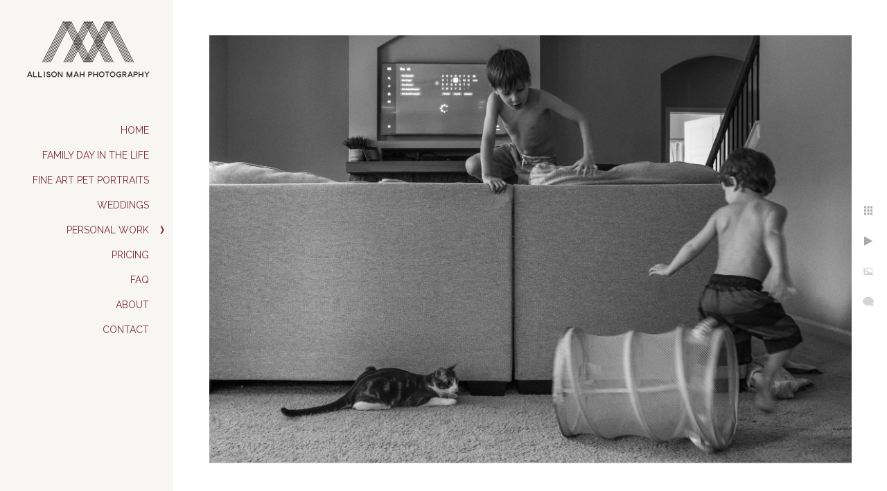

--- FILE ---
content_type: text/html; charset=utf-8
request_url: https://www.allisonmah.com/family-day-in-the-life/gordon-family/dovkcabfeza
body_size: 3053
content:
<!DOCTYPE html>
<!-- site by Good Gallery, www.goodgallery.com -->
<html class="no-js GalleryPage ">
<head>
<title>Best Atlanta Family Photographers - Documentary Family and Pet Portraits by Allison Mah Photography</title>
<link rel="dns-prefetch" href="//cdn.goodgallery.com" /><link rel="dns-prefetch" href="//www.google-analytics.com" />
<link rel="shortcut icon" href="//cdn.goodgallery.com/5f576bef-c9e2-48ee-873a-8aa0ce19d691/logo/220kfezn/hb1onbwww3z.ico" />

 <meta name="robots" content="noarchive" /> 	 <link rel="canonical" href="https://www.allisonmah.com/family-day-in-the-life/gordon-family/dovkcabfeza" />
 <style type="text/css">.YB:before{content: attr(data-c);display: block;height: 150em;}</style><link rel="stylesheet" type="text/css" media="print" onload="if(media!='all')media='all'" href="//cdn.goodgallery.com/5f576bef-c9e2-48ee-873a-8aa0ce19d691/d/Desktop-AaWK_YmVIJW3BmoCeQHekg-2-annC9RXdU8K9WKBA3phwZw.css" />
<script type="text/javascript" src="//cdn.goodgallery.com/5f576bef-c9e2-48ee-873a-8aa0ce19d691/p/bundle-2teHGVEHG23F7yH4EM4Vng-20250629021656.js"></script>
<script type="text/javascript" src="//cdn.goodgallery.com/5f576bef-c9e2-48ee-873a-8aa0ce19d691/d/PageData-374y1qs8-320ad6bd-238e-4768-820f-8e2613d2b061-annC9RXdU8K9WKBA3phwZw-2.js"></script>
<!--[if lt IE 9]><script type="text/javascript" src="/admin/Scripts/jQuery.XDomainRequest.js"></script><![endif]-->

<meta property="og:url" content="https://www.allisonmah.com/family-day-in-the-life/gordon-family/dovkcabfeza" />
<meta property="og:type" content="website" />
<meta property="og:site_name" content="Best Atlanta Family Photographers - Documentary Family and Pet Portraits by Allison Mah Photography" />
<meta property="og:image" content="https://cdn.goodgallery.com/5f576bef-c9e2-48ee-873a-8aa0ce19d691/r/1024/2fnukebx/dovkcabfeza.jpg" />
<meta property="og:title" content="Best Atlanta Family Photographers - Documentary Family and Pet Portraits by Allison Mah Photography" />
<meta property="og:description" />

<script type="application/ld+json">{ "@context": "http://schema.org", "@type": "BreadcrumbList", "itemListElement": [ { "@type": "ListItem", "position": "1", "item": { "@id": "https://www.allisonmah.com/", "name": "Home" } }, { "@type": "ListItem", "position": "2", "item": { "@id": "https://www.allisonmah.com/family-day-in-the-life", "name": "Family Day in the Life" } }, { "@type": "ListItem", "position": "3", "item": { "@id": "https://www.allisonmah.com/family-day-in-the-life/gordon-family", "name": "Gordon Family" } } ] }</script>

<style type="text/css" data-id="inline">
html.js, html.js body {margin:0;padding:0;}
.elementContainer img {width:100%}
ul.GalleryUIMenu {list-style: none;margin: 0;padding: 0} ul.GalleryUIMenu a {text-decoration: none} ul.GalleryUIMenu li {position: relative; white-space: nowrap}
.GalleryUISiteNavigation {background-color: rgba(247, 246, 242, 1);width:250px}
.GalleryUIMenuTopLevel .GalleryUIMenu {display: inline-block} ul.GalleryUIMenu li, div.GalleryUIMenuSubMenuDiv li {text-transform:uppercase}
.GalleryUIMenuTopLevel .GalleryUIMenu > li {padding: 10px 15px 10px 25px;border:0px solid #FFFFFF;border-left-width:0px;border-top-width:0px;white-space:normal;text-align:right}
.GalleryUIMenu > li {color:#7f2d3b;background-color:rgba(247, 246, 242, 1);font-size:14px;;position:relative}
.GalleryUIMenu > li > a {color:#7f2d3b} .GalleryUIMenu > li.Active > a {color:#FFFFFF}
.GalleryUIMenu > li.Active {color:#FFFFFF;background-color:rgba(127, 45, 59, 1)}
span.SubMenuArrow,span.SubMenuArrowLeft,span.SubMenuArrowRight,span.SubMenuArrowUp,span.SubMenuArrowDown {display:block;position:absolute;top:50%;right:10px;margin-top:-6px;height:12px;width:12px;background-color:transparent;} span.SubMenuArrowSizing {display:inline-block;width:22px;height:12px;opacity:0;margin-right:-2px;}

 .GalleryUISiteNavigation {position:fixed;top:0;left:0}
.GalleryUIMenuTopLevel .GalleryUIMenu {width:250px} .GalleryUISiteNavigation {height:100%}


html { font-family: 'Raleway', sans-serif; } html:not(.wf-active) {font-family: sans-serif}
.GalleryUIMenu, .GalleryUIMenu a { font-family: 'Raleway', sans-serif; } html:not(.wf-active) .GalleryUIMenu,html:not(.wf-active) .GalleryUIMenu a {font-family: sans-serif}
.PageTemplateText,.CaptionContainer,.PageInformationArea,.GGTextContent { font-family: 'Raleway', sans-serif; } html:not(.wf-active) .PageTemplateText,html:not(.wf-active) .CaptionContainer,html:not(.wf-active) .PageInformationArea,html:not(.wf-active) .GGTextContent {font-family: sans-serif}
h1, h2, h3, h4, h5, h6 { font-family: 'Raleway', sans-serif;font-weight:700; } html:not(.wf-active) h1,html:not(.wf-active) h2,html:not(.wf-active) h3,html:not(.wf-active) h4,html:not(.wf-active) h5,html:not(.wf-active) h6 {font-family: sans-serif}
.GalleryUIContainer .NameMark { font-family: 'Raleway', sans-serif; } html:not(.wf-active) .GalleryUIContainer .NameMark {font-family: sans-serif}
.GalleryMenuContent .GGMenuPageHeading { font-family: 'Raleway', sans-serif; } html:not(.wf-active) .GalleryMenuContent .GGMenuPageHeading {font-family: sans-serif}
.GMLabel { font-family: 'Raleway', sans-serif; } html:not(.wf-active) .GMLabel {font-family: sans-serif}
.GMTagline { font-family: 'Raleway', sans-serif; } html:not(.wf-active) .GMTagline {font-family: sans-serif}
div.GGForm label.SectionHeading { font-family: 'Raleway', sans-serif; } html:not(.wf-active) div.GGForm label.SectionHeading {font-family: sans-serif}
.GGHamburgerMenuLabel { font-family: 'Raleway', sans-serif; } html:not(.wf-active) .GGHamburgerMenuLabel {font-family: sans-serif}
h2 { font-family: 'Raleway', sans-serif;font-weight:700; } html:not(.wf-active) h2 {font-family: sans-serif}
h3 { font-family: 'Raleway', sans-serif;font-weight:700; } html:not(.wf-active) h3 {font-family: sans-serif}
h4 { font-family: 'Raleway', sans-serif;font-weight:700; } html:not(.wf-active) h4 {font-family: sans-serif}
h5 { font-family: 'Raleway', sans-serif;font-weight:700; } html:not(.wf-active) h5 {font-family: sans-serif}
h6 { font-family: 'Raleway', sans-serif;font-weight:700; } html:not(.wf-active) h6 {font-family: sans-serif}
h1 { line-height: 1.45; text-transform: none; text-align: left; letter-spacing: 0px; }
h2 { line-height: 1.45; text-transform: none; text-align: left; letter-spacing: 0px;  }
h3 { line-height: 1.45; text-transform: none; text-align: left; letter-spacing: 0px; }
h4 { line-height: 1.45; text-transform: none; text-align: left; letter-spacing: 0px; }
h5 { line-height: 1.45; text-transform: none; text-align: left; letter-spacing: 1px; }
h6 { line-height: 1.45; text-transform: none; text-align: left; letter-spacing: 0px; }
.PageTemplateText,.CaptionContainer,.PageInformationArea,.GGTextContent { line-height: 1.45; text-transform: none; text-align: left; }
ul.GGBottomNavigation span { font-family: 'Raleway', sans-serif; } html:not(.wf-active) ul.GGBottomNavigation span {font-family: sans-serif}
.GGTextContent .GGBreadCrumbs .GGBreadCrumb, .GGTextContent .GGBreadCrumb span { font-family: 'Raleway', sans-serif; } html:not(.wf-active) .GGTextContent .GGBreadCrumbs .GGBreadCrumb,html:not(.wf-active) .GGTextContent .GGBreadCrumb span {font-family: sans-serif}


</style>
</head>
<body data-page-type="gallery" class="GalleryUIContainer" data-page-id="320ad6bd-238e-4768-820f-8e2613d2b061" data-tags="" data-menu-hash="annC9RXdU8K9WKBA3phwZw" data-settings-hash="AaWK_YmVIJW3BmoCeQHekg" data-fotomotoid="" data-imglocation="//cdn.goodgallery.com/5f576bef-c9e2-48ee-873a-8aa0ce19d691/" data-cdn="//cdn.goodgallery.com/5f576bef-c9e2-48ee-873a-8aa0ce19d691" data-stoken="374y1qs8" data-settingstemplateid="">
<div class="GalleryUIContentParent" data-pretagged="true">
<div class="GalleryUIContentContainer" data-pretagged="true">
<div class="GalleryUIContent" data-pretagged="true"><div class="CanvasContainer" data-id="dovkcabfeza" data-pretagged="true" style="overflow:hidden;"><div class="imgContainer" style="position:absolute;"><div class="dummy" style="padding-top:66.657%;"></div><div class="elementContainer" style="position:absolute;top:0;bottom:0;left:0;right:0;overflow:hidden;"><picture><source type="image/webp" sizes="135vw" srcset="//cdn.goodgallery.com/5f576bef-c9e2-48ee-873a-8aa0ce19d691/r/0200/2fnukebx/dovkcabfeza.webp 200w, //cdn.goodgallery.com/5f576bef-c9e2-48ee-873a-8aa0ce19d691/r/0300/2fnukebx/dovkcabfeza.webp 300w, //cdn.goodgallery.com/5f576bef-c9e2-48ee-873a-8aa0ce19d691/r/0480/2fnukebx/dovkcabfeza.webp 480w, //cdn.goodgallery.com/5f576bef-c9e2-48ee-873a-8aa0ce19d691/r/0640/2fnukebx/dovkcabfeza.webp 640w, //cdn.goodgallery.com/5f576bef-c9e2-48ee-873a-8aa0ce19d691/r/0800/2fnukebx/dovkcabfeza.webp 800w, //cdn.goodgallery.com/5f576bef-c9e2-48ee-873a-8aa0ce19d691/r/1024/2fnukebx/dovkcabfeza.webp 1024w, //cdn.goodgallery.com/5f576bef-c9e2-48ee-873a-8aa0ce19d691/r/1280/2fnukebx/dovkcabfeza.webp 1280w, //cdn.goodgallery.com/5f576bef-c9e2-48ee-873a-8aa0ce19d691/r/1600/2fnukebx/dovkcabfeza.webp 1600w, //cdn.goodgallery.com/5f576bef-c9e2-48ee-873a-8aa0ce19d691/r/1920/2fnukebx/dovkcabfeza.webp 1920w, //cdn.goodgallery.com/5f576bef-c9e2-48ee-873a-8aa0ce19d691/r/2560/2fnukebx/dovkcabfeza.webp 2560w, //cdn.goodgallery.com/5f576bef-c9e2-48ee-873a-8aa0ce19d691/r/3200/2fnukebx/dovkcabfeza.webp 3200w" /><source type="image/jpeg" sizes="135vw" srcset="//cdn.goodgallery.com/5f576bef-c9e2-48ee-873a-8aa0ce19d691/r/0200/2fnukebx/dovkcabfeza.jpg 200w, //cdn.goodgallery.com/5f576bef-c9e2-48ee-873a-8aa0ce19d691/r/0300/2fnukebx/dovkcabfeza.jpg 300w, //cdn.goodgallery.com/5f576bef-c9e2-48ee-873a-8aa0ce19d691/r/0480/2fnukebx/dovkcabfeza.jpg 480w, //cdn.goodgallery.com/5f576bef-c9e2-48ee-873a-8aa0ce19d691/r/0640/2fnukebx/dovkcabfeza.jpg 640w, //cdn.goodgallery.com/5f576bef-c9e2-48ee-873a-8aa0ce19d691/r/0800/2fnukebx/dovkcabfeza.jpg 800w, //cdn.goodgallery.com/5f576bef-c9e2-48ee-873a-8aa0ce19d691/r/1024/2fnukebx/dovkcabfeza.jpg 1024w, //cdn.goodgallery.com/5f576bef-c9e2-48ee-873a-8aa0ce19d691/r/1280/2fnukebx/dovkcabfeza.jpg 1280w, //cdn.goodgallery.com/5f576bef-c9e2-48ee-873a-8aa0ce19d691/r/1600/2fnukebx/dovkcabfeza.jpg 1600w, //cdn.goodgallery.com/5f576bef-c9e2-48ee-873a-8aa0ce19d691/r/1920/2fnukebx/dovkcabfeza.jpg 1920w, //cdn.goodgallery.com/5f576bef-c9e2-48ee-873a-8aa0ce19d691/r/2560/2fnukebx/dovkcabfeza.jpg 2560w, //cdn.goodgallery.com/5f576bef-c9e2-48ee-873a-8aa0ce19d691/r/3200/2fnukebx/dovkcabfeza.jpg 3200w" /><img src="//cdn.goodgallery.com/5f576bef-c9e2-48ee-873a-8aa0ce19d691/r/1024/2fnukebx/dovkcabfeza.jpg" draggable="false" alt="" title="" srcset="//cdn.goodgallery.com/5f576bef-c9e2-48ee-873a-8aa0ce19d691/r/1024/2fnukebx/dovkcabfeza.jpg, //cdn.goodgallery.com/5f576bef-c9e2-48ee-873a-8aa0ce19d691/r/2560/2fnukebx/dovkcabfeza.jpg 2x" loading="lazy" /></picture></div></div></div></div>
</div>
<div class="prev"></div><div class="next"></div><span class="prev SingleImageHidden"></span><span class="next SingleImageHidden"></span>
<div class="GalleryUIThumbnailPanelContainerParent"></div>
</div>
        
<div class="GalleryUISiteNavigation"><div class="MenuLogo"><a href="/" class="NavigationLogoTarget"><img src="https://logocdn.goodgallery.com/5f576bef-c9e2-48ee-873a-8aa0ce19d691/420x0/220kyvny/11eikg5tvuk.png" alt="Best Atlanta Family Photographers - Documentary Family and Pet Portraits by Allison Mah Photography" title="Best Atlanta Family Photographers - Documentary Family and Pet Portraits by Allison Mah Photography" border="0" style="padding: 20px 20px 40px 20px;" height="106" width="210"></a></div><div class="GalleryUIMenuTopLevel" data-predefined="true"><div class="GalleryUIMenuContainer" data-predefined="true"><ul class="GalleryUIMenu" data-predefined="true"><li data-pid="8ec21e75-7e55-4d35-a669-392dc90eb5e2"><a href="/">Home</a><span class="SubMenuArrowSizing"> </span></li><li data-pid="7acf9208-3b1d-4c60-85dd-2d8b96201209"><a href="/family-day-in-the-life">Family Day in the Life</a><span class="SubMenuArrowSizing"> </span></li><li data-pid="b2789eef-aa3b-4cbb-8ac7-cfa144338a84"><a href="/fine-art-pet-portraits">Fine Art Pet Portraits</a><span class="SubMenuArrowSizing"> </span></li><li data-pid="da6f3ff8-70a7-4849-953e-80f0894936b3"><a href="http://www.allisonmahphotography.com">Weddings</a><span class="SubMenuArrowSizing"> </span></li><li data-pid="d994b74b-78a7-4d33-b28c-7cbe4a6ff5f7"><a href="/personal-work">Personal Work</a><span class="SubMenuArrow"> </span><span class="SubMenuArrowSizing"> </span></li><li data-pid="f30b4878-575b-4957-b273-ac34a42356d7"><a href="/pricing">Pricing</a><span class="SubMenuArrowSizing"> </span></li><li data-pid="34229891-d928-4e1a-adf6-83c1ab32e6b2"><a href="/faq">FAQ</a><span class="SubMenuArrowSizing"> </span></li><li data-pid="68203b16-34f0-4cc5-b08a-161149eebed2"><a href="/about">About</a><span class="SubMenuArrowSizing"> </span></li><li data-pid="ac964315-1a48-48e3-b76b-2a14b1b30601"><a href="/contact">Contact</a><span class="SubMenuArrowSizing"> </span></li></ul></div></div></div><div class="GalleryUIMenuSubLevel" style="opacity:0;display:none;z-index:10101;" data-pid="d994b74b-78a7-4d33-b28c-7cbe4a6ff5f7"><div class="GalleryUIMenuContainer"><ul class="GalleryUIMenu"><li data-pid="4a1e37f2-f73a-4d3e-b599-bd8144d3060c"><a href="/personal-work/dogters">Dogters</a></li><li data-pid="f91242dc-7819-4c23-847c-715788c49d3e"><a href="/personal-work/meticulous-home">A Meticulous Home</a></li></ul></div></div>
     

</body>
</html>


--- FILE ---
content_type: text/html; charset=utf-8
request_url: https://www.allisonmah.com/family-day-in-the-life/gordon-family/thumbnails?IsAjax=1
body_size: 12249
content:
<!DOCTYPE html><!-- site by Good Gallery, www.goodgallery.com -->
<html class="no-js GalleryPage ">
<head>
<title>Best Atlanta Family Photographers - Documentary Family and Pet Portraits by Allison Mah Photography</title>
<link rel="dns-prefetch" href="//cdn.goodgallery.com" /><link rel="dns-prefetch" href="//www.google-analytics.com" />
<link rel="shortcut icon" href="//cdn.goodgallery.com/5f576bef-c9e2-48ee-873a-8aa0ce19d691/logo/220kfezn/hb1onbwww3z.ico" />

 <meta name="robots" content="noarchive" /> 	 <link rel="canonical" href="https://www.allisonmah.com/family-day-in-the-life/gordon-family/thumbnails" />
 <style type="text/css">.YB:before{content: attr(data-c);display: block;height: 150em;}</style><link rel="stylesheet" type="text/css" media="print" onload="if(media!='all')media='all'" href="//cdn.goodgallery.com/5f576bef-c9e2-48ee-873a-8aa0ce19d691/d/Desktop-AaWK_YmVIJW3BmoCeQHekg-2-annC9RXdU8K9WKBA3phwZw.css" />
<script type="text/javascript" src="//cdn.goodgallery.com/5f576bef-c9e2-48ee-873a-8aa0ce19d691/p/bundle-2teHGVEHG23F7yH4EM4Vng-20250629021656.js"></script>
<script type="text/javascript" src="//cdn.goodgallery.com/5f576bef-c9e2-48ee-873a-8aa0ce19d691/d/PageData-374y1qs8-320ad6bd-238e-4768-820f-8e2613d2b061-annC9RXdU8K9WKBA3phwZw-2.js"></script>
<!--[if lt IE 9]><script type="text/javascript" src="/admin/Scripts/jQuery.XDomainRequest.js"></script><![endif]-->

<meta property="og:url" content="https://www.allisonmah.com/family-day-in-the-life/gordon-family/thumbnails" />
<meta property="og:type" content="website" />
<meta property="og:site_name" content="Best Atlanta Family Photographers - Documentary Family and Pet Portraits by Allison Mah Photography" />
<meta property="og:image" content="https://cdn.goodgallery.com/5f576bef-c9e2-48ee-873a-8aa0ce19d691/s/0200/2fnuke32/qftf143vgxf.jpg"/><meta property="og:image" content="https://cdn.goodgallery.com/5f576bef-c9e2-48ee-873a-8aa0ce19d691/s/0200/2fnukeb5/xmmobamc45b.jpg"/><meta property="og:image" content="https://cdn.goodgallery.com/5f576bef-c9e2-48ee-873a-8aa0ce19d691/s/0200/2fnuke29/ozvctdo1xeu.jpg"/><meta property="og:image" content="https://cdn.goodgallery.com/5f576bef-c9e2-48ee-873a-8aa0ce19d691/s/0200/2fnuke3p/bxsr4rhl5s5.jpg"/><meta property="og:image" content="https://cdn.goodgallery.com/5f576bef-c9e2-48ee-873a-8aa0ce19d691/s/0200/2fnuke5m/mqgtae2y1pa.jpg"/><meta property="og:image" content="https://cdn.goodgallery.com/5f576bef-c9e2-48ee-873a-8aa0ce19d691/s/0200/2fnuke7z/pi1f5ek5i4b.jpg"/><meta property="og:image" content="https://cdn.goodgallery.com/5f576bef-c9e2-48ee-873a-8aa0ce19d691/s/0200/2fnuke8z/3t1krapjecw.jpg"/><meta property="og:image" content="https://cdn.goodgallery.com/5f576bef-c9e2-48ee-873a-8aa0ce19d691/s/0200/2fnuke8i/fhd2ezlthua.jpg"/><meta property="og:image" content="https://cdn.goodgallery.com/5f576bef-c9e2-48ee-873a-8aa0ce19d691/s/0200/2fnukeag/5y31qdsalan.jpg"/><meta property="og:image" content="https://cdn.goodgallery.com/5f576bef-c9e2-48ee-873a-8aa0ce19d691/s/0200/2fnukebg/dal1jfzsywn.jpg"/><meta property="og:image" content="https://cdn.goodgallery.com/5f576bef-c9e2-48ee-873a-8aa0ce19d691/s/0200/2fnukebx/dovkcabfeza.jpg"/><meta property="og:image" content="https://cdn.goodgallery.com/5f576bef-c9e2-48ee-873a-8aa0ce19d691/s/0200/2fnukedf/edi1hyxoadu.jpg"/><meta property="og:image" content="https://cdn.goodgallery.com/5f576bef-c9e2-48ee-873a-8aa0ce19d691/s/0200/2fnukedq/nhm3blfc2sp.jpg"/><meta property="og:image" content="https://cdn.goodgallery.com/5f576bef-c9e2-48ee-873a-8aa0ce19d691/s/0200/2fnukee1/1patnurtw32.jpg"/><meta property="og:image" content="https://cdn.goodgallery.com/5f576bef-c9e2-48ee-873a-8aa0ce19d691/s/0200/2fnukeea/xgaqiofnkg5.jpg"/><meta property="og:image" content="https://cdn.goodgallery.com/5f576bef-c9e2-48ee-873a-8aa0ce19d691/s/0200/2fnukdrb/51mx4p4quyq.jpg"/><meta property="og:image" content="https://cdn.goodgallery.com/5f576bef-c9e2-48ee-873a-8aa0ce19d691/s/0200/2fnukdrl/p5cefyvsnqt.jpg"/><meta property="og:image" content="https://cdn.goodgallery.com/5f576bef-c9e2-48ee-873a-8aa0ce19d691/s/0200/2fnukdru/hlkx4udml4s.jpg"/><meta property="og:image" content="https://cdn.goodgallery.com/5f576bef-c9e2-48ee-873a-8aa0ce19d691/s/0200/2fnukds1/ucmwccunylg.jpg"/><meta property="og:image" content="https://cdn.goodgallery.com/5f576bef-c9e2-48ee-873a-8aa0ce19d691/s/0200/2fnukdse/1qn3qplxci4.jpg"/><meta property="og:image" content="https://cdn.goodgallery.com/5f576bef-c9e2-48ee-873a-8aa0ce19d691/s/0200/2fnukdsm/lf3mzxt2j13.jpg"/><meta property="og:image" content="https://cdn.goodgallery.com/5f576bef-c9e2-48ee-873a-8aa0ce19d691/s/0200/2fnukdtz/vtfcc2xuqmk.jpg"/><meta property="og:image" content="https://cdn.goodgallery.com/5f576bef-c9e2-48ee-873a-8aa0ce19d691/s/0200/2fnukdu8/qklqdtjwfcl.jpg"/><meta property="og:image" content="https://cdn.goodgallery.com/5f576bef-c9e2-48ee-873a-8aa0ce19d691/s/0200/2fnukduk/sttmuu0tq22.jpg"/><meta property="og:image" content="https://cdn.goodgallery.com/5f576bef-c9e2-48ee-873a-8aa0ce19d691/s/0200/2fnukdv2/tcr2gjd0qve.jpg"/><meta property="og:image" content="https://cdn.goodgallery.com/5f576bef-c9e2-48ee-873a-8aa0ce19d691/s/0200/2fnukdwn/ejgjfsyiruc.jpg"/><meta property="og:image" content="https://cdn.goodgallery.com/5f576bef-c9e2-48ee-873a-8aa0ce19d691/s/0200/2fnukdwv/1yzy1c4pt51.jpg"/><meta property="og:image" content="https://cdn.goodgallery.com/5f576bef-c9e2-48ee-873a-8aa0ce19d691/s/0200/2fnukdxa/lg2ttn0mnwj.jpg"/><meta property="og:image" content="https://cdn.goodgallery.com/5f576bef-c9e2-48ee-873a-8aa0ce19d691/s/0200/2fnukdxl/spbtmbixoxu.jpg"/><meta property="og:image" content="https://cdn.goodgallery.com/5f576bef-c9e2-48ee-873a-8aa0ce19d691/s/0200/2fnukdxt/43bfb5ctkjf.jpg"/><meta property="og:image" content="https://cdn.goodgallery.com/5f576bef-c9e2-48ee-873a-8aa0ce19d691/s/0200/2fnukdy4/yf5to3mbkqa.jpg"/><meta property="og:image" content="https://cdn.goodgallery.com/5f576bef-c9e2-48ee-873a-8aa0ce19d691/s/0200/2fnukdzl/squryfn1yte.jpg"/><meta property="og:image" content="https://cdn.goodgallery.com/5f576bef-c9e2-48ee-873a-8aa0ce19d691/s/0200/2fnuke01/d4bgjr0302k.jpg"/><meta property="og:image" content="https://cdn.goodgallery.com/5f576bef-c9e2-48ee-873a-8aa0ce19d691/s/0200/2fnuke0f/askdw0s1rnz.jpg"/><meta property="og:image" content="https://cdn.goodgallery.com/5f576bef-c9e2-48ee-873a-8aa0ce19d691/s/0200/2fnuke29/azyauhhflkc.jpg"/>
<script type="application/ld+json">{ "@context": "http://schema.org", "@type": "BreadcrumbList", "itemListElement": [ { "@type": "ListItem", "position": "1", "item": { "@id": "https://www.allisonmah.com/", "name": "Home" } }, { "@type": "ListItem", "position": "2", "item": { "@id": "https://www.allisonmah.com/family-day-in-the-life", "name": "Family Day in the Life" } }, { "@type": "ListItem", "position": "3", "item": { "@id": "https://www.allisonmah.com/family-day-in-the-life/gordon-family", "name": "Gordon Family" } } ] }</script>

<style type="text/css" data-id="inline">
html.js, html.js body {margin:0;padding:0;}
div.ThumbnailPanelThumbnailContainer div.Placeholder, div.ThumbnailPanelThumbnailContainer .CVThumb {position: absolute;left: 0px;top: 0px;height: 100%;width: 100%;border: 0px} div.ThumbnailPanelThumbnailContainer .CVThumb {text-align: center} div.ThumbnailPanelThumbnailContainer .CVThumb img {max-width: 100%;width: 100%;border: 0px} span.ThumbnailPanelEntityLoaded div.Placeholder {display: none;}
html.no-js .CVThumb img {opacity:0} div.ThumbnailPanelThumbnailContainer {overflow:hidden;position:absolute;top:0px;left:0px} .YB:before{content: attr(data-c);display: block;height: 150em;width:100%;background-color:#FFFFFF;position:fixed;z-index:9999;}
.GalleryUIThumbnailPanelContainerParent {background-color:#FFFFFF}
ul.GalleryUIMenu {list-style: none;margin: 0;padding: 0} ul.GalleryUIMenu a {text-decoration: none} ul.GalleryUIMenu li {position: relative; white-space: nowrap}
.GalleryUISiteNavigation {background-color: rgba(247, 246, 242, 1);width:250px}
.GalleryUIMenuTopLevel .GalleryUIMenu {display: inline-block} ul.GalleryUIMenu li, div.GalleryUIMenuSubMenuDiv li {text-transform:uppercase}
.GalleryUIMenuTopLevel .GalleryUIMenu > li {padding: 10px 15px 10px 25px;border:0px solid #FFFFFF;border-left-width:0px;border-top-width:0px;white-space:normal;text-align:right}
.GalleryUIMenu > li {color:#7f2d3b;background-color:rgba(247, 246, 242, 1);font-size:14px;;position:relative}
.GalleryUIMenu > li > a {color:#7f2d3b} .GalleryUIMenu > li.Active > a {color:#FFFFFF}
.GalleryUIMenu > li.Active {color:#FFFFFF;background-color:rgba(127, 45, 59, 1)}
span.SubMenuArrow,span.SubMenuArrowLeft,span.SubMenuArrowRight,span.SubMenuArrowUp,span.SubMenuArrowDown {display:block;position:absolute;top:50%;right:10px;margin-top:-6px;height:12px;width:12px;background-color:transparent;} span.SubMenuArrowSizing {display:inline-block;width:22px;height:12px;opacity:0;margin-right:-2px;}

 .GalleryUISiteNavigation {position:fixed;top:0;left:0}
.GalleryUIMenuTopLevel .GalleryUIMenu {width:250px} .GalleryUISiteNavigation {height:100%}


html { font-family: 'Raleway', sans-serif; } html:not(.wf-active) {font-family: sans-serif}
.GalleryUIMenu, .GalleryUIMenu a { font-family: 'Raleway', sans-serif; } html:not(.wf-active) .GalleryUIMenu,html:not(.wf-active) .GalleryUIMenu a {font-family: sans-serif}
.PageTemplateText,.CaptionContainer,.PageInformationArea,.GGTextContent { font-family: 'Raleway', sans-serif; } html:not(.wf-active) .PageTemplateText,html:not(.wf-active) .CaptionContainer,html:not(.wf-active) .PageInformationArea,html:not(.wf-active) .GGTextContent {font-family: sans-serif}
h1, h2, h3, h4, h5, h6 { font-family: 'Raleway', sans-serif;font-weight:700; } html:not(.wf-active) h1,html:not(.wf-active) h2,html:not(.wf-active) h3,html:not(.wf-active) h4,html:not(.wf-active) h5,html:not(.wf-active) h6 {font-family: sans-serif}
.GalleryUIContainer .NameMark { font-family: 'Raleway', sans-serif; } html:not(.wf-active) .GalleryUIContainer .NameMark {font-family: sans-serif}
.GalleryMenuContent .GGMenuPageHeading { font-family: 'Raleway', sans-serif; } html:not(.wf-active) .GalleryMenuContent .GGMenuPageHeading {font-family: sans-serif}
.GMLabel { font-family: 'Raleway', sans-serif; } html:not(.wf-active) .GMLabel {font-family: sans-serif}
.GMTagline { font-family: 'Raleway', sans-serif; } html:not(.wf-active) .GMTagline {font-family: sans-serif}
div.GGForm label.SectionHeading { font-family: 'Raleway', sans-serif; } html:not(.wf-active) div.GGForm label.SectionHeading {font-family: sans-serif}
.GGHamburgerMenuLabel { font-family: 'Raleway', sans-serif; } html:not(.wf-active) .GGHamburgerMenuLabel {font-family: sans-serif}
h2 { font-family: 'Raleway', sans-serif;font-weight:700; } html:not(.wf-active) h2 {font-family: sans-serif}
h3 { font-family: 'Raleway', sans-serif;font-weight:700; } html:not(.wf-active) h3 {font-family: sans-serif}
h4 { font-family: 'Raleway', sans-serif;font-weight:700; } html:not(.wf-active) h4 {font-family: sans-serif}
h5 { font-family: 'Raleway', sans-serif;font-weight:700; } html:not(.wf-active) h5 {font-family: sans-serif}
h6 { font-family: 'Raleway', sans-serif;font-weight:700; } html:not(.wf-active) h6 {font-family: sans-serif}
h1 { line-height: 1.45; text-transform: none; text-align: left; letter-spacing: 0px; }
h2 { line-height: 1.45; text-transform: none; text-align: left; letter-spacing: 0px;  }
h3 { line-height: 1.45; text-transform: none; text-align: left; letter-spacing: 0px; }
h4 { line-height: 1.45; text-transform: none; text-align: left; letter-spacing: 0px; }
h5 { line-height: 1.45; text-transform: none; text-align: left; letter-spacing: 1px; }
h6 { line-height: 1.45; text-transform: none; text-align: left; letter-spacing: 0px; }
.PageTemplateText,.CaptionContainer,.PageInformationArea,.GGTextContent { line-height: 1.45; text-transform: none; text-align: left; }
ul.GGBottomNavigation span { font-family: 'Raleway', sans-serif; } html:not(.wf-active) ul.GGBottomNavigation span {font-family: sans-serif}
.GGTextContent .GGBreadCrumbs .GGBreadCrumb, .GGTextContent .GGBreadCrumb span { font-family: 'Raleway', sans-serif; } html:not(.wf-active) .GGTextContent .GGBreadCrumbs .GGBreadCrumb,html:not(.wf-active) .GGTextContent .GGBreadCrumb span {font-family: sans-serif}




div.GalleryUIThumbnailPanelContainerParent {
    background-color: #FFFFFF;
}

div.GGThumbActualContainer div.ThumbnailPanelCaptionContainer {
    position: unset;
    left: unset;
    top: unset;
}

html.js.GalleryPage.ThumbnailPanelActive {
    overflow: visible;
}

    
    html.GalleryPage.ThumbnailPanelActive div.GalleryUISiteNavigation {
        position: fixed !important;
    }
    

html.ThumbnailPanelActive body {
    overflow: visible;
}

html.ThumbnailPanelActive div.GalleryUIContentParent {
    overflow: visible;
}

div.GalleryUIThumbnailPanelContainer div.GGThumbModernContainer > div.GGTextContent {
    position: relative;
}

div.GGThumbActualContainer div.ThumbEntityContainer div.ThumbAspectContainer {
}

div.GGThumbActualContainer div.ThumbEntityContainer div.ThumbAspectContainer {
    height: 0;
    overflow: hidden;
    position: relative;
    border-radius: 0%;
    border: 0px solid rgba(255, 255, 255, 1);
    background-color: rgba(255, 255, 255, 1);
    opacity: 1;

    -moz-transition: opacity 0.15s, background-color 0.15s, border-color 0.15s, color 0.15s;
    -webkit-transition: opacity 0.15s, background-color 0.15s, border-color 0.15s, color 0.15s;
    -o-transition: opacity: 0.15s, background-color 0.15s, border-color 0.15s, color 0.15s;
    transition: opacity 0.15s, background-color 0.15s, border-color 0.15s, color 0.15s;
}

div.GGThumbActualContainer div.ThumbAspectContainer > div,
div.GGThumbModernContainer div.ThumbAspectContainer > div {
    position: absolute;
    left: 0;
    top: 0;
    height: 100%;
    width: 100%;
}

div.GGThumbActualContainer div.ThumbAspectContainer img,
div.GGThumbModernContainer div.ThumbAspectContainer img {
    min-width: 100%;
    min-height: 100%;
}

div.GGThumbActualContainer div.ThumbAspectContainer div.icon {
    position: absolute;
    left: unset;
    top: unset;
    right: 5px;
    bottom: 5px;
    cursor: pointer;

    -webkit-border-radius: 15%;
    -moz-border-radius: 15%;
    border-radius: 15%;
    height: 34px;
    width: 34px;
    padding: 5px;
    -moz-box-sizing: border-box;
    box-sizing: border-box;
}

div.ThumbEntityContainer div.ThumbCaption {
    display: none;
    overflow: hidden;
    
    cursor: pointer;
    padding: 20px;
    font-size: 12px;
    color: rgba(128, 128, 128, 1);
    background-color: rgba(255, 255, 255, 0.75);
    border: 0px solid rgba(128, 128, 128, 0.75);
    border-top-width: 0px;

    -moz-transition: opacity 0.15s, background-color 0.15s, border-color 0.15s, color 0.15s;
    -webkit-transition: opacity 0.15s, background-color 0.15s, border-color 0.15s, color 0.15s;
    -o-transition: opacity: 0.15s, background-color 0.15s, border-color 0.15s, color 0.15s;
    transition: opacity 0.15s, background-color 0.15s, border-color 0.15s, color 0.15s;

}

div.ThumbEntityContainer.ShowCaptions div.ThumbCaption {
    display: block;
}

html.ThumbnailPanelActive .GGCaption {
    display: none;
}

    
div.GGThumbActualContainer {
    display: grid;
    grid-template-columns: repeat(3, 1fr);
    grid-column-gap: 10px;
    margin: 10px 10px 25px 10px;
}

div.GGThumbActualContainer div.ThumbEntityContainer + div {
    margin-top: 10px;
}

    
        
div.GGThumbActualContainer > div:nth-child(1) {
    grid-column-start: 1;
}
        
        
div.GGThumbActualContainer > div:nth-child(2) {
    grid-column-start: 2;
}
        
        
div.GGThumbActualContainer > div:nth-child(3) {
    grid-column-start: 3;
}
        

div.GGThumbModernContainer div.ThumbAspectContainer {
    height: 0;
    overflow: hidden;
    position: relative;
    border: 0px solid rgba(255, 255, 255, 1);
    opacity: 1;

	-moz-transition: opacity 0.15s, background-color 0.15s, border-color 0.15s, color 0.15s;
	-webkit-transition: opacity 0.15s, background-color 0.15s, border-color 0.15s, color 0.15s;
	-o-transition: opacity: 0.15s, background-color 0.15s, border-color 0.15s, color 0.15s;
	transition: opacity 0.15s, background-color 0.15s, border-color 0.15s, color 0.15s;
}

div.GGThumbModernContainer div.ThumbCoverImage {
    margin: 10px 10px 25px 10px;
}

@media (hover: hover) {
    div.GGThumbActualContainer div.ThumbEntityContainer:hover div.ThumbAspectContainer {
        opacity: 0.8;
        border-color: rgba(130, 37, 56, 1);
    }

    div.ThumbEntityContainer:hover div.ThumbCaption {
        color: rgba(0, 0, 0, 1);
        background-color: rgba(211, 211, 211, 1);
        border-color: rgba(0, 0, 0, 1);
    }

    div.GGThumbModernContainer div.ThumbCoverImage:hover div.ThumbAspectContainer {
        opacity: 0.8;
        border-color: rgba(130, 37, 56, 1);
    }
}
</style>
</head>
<body data-page-type="gallery" class="GalleryUIContainer" data-page-id="320ad6bd-238e-4768-820f-8e2613d2b061" data-tags="" data-menu-hash="annC9RXdU8K9WKBA3phwZw" data-settings-hash="AaWK_YmVIJW3BmoCeQHekg" data-fotomotoid="" data-imglocation="//cdn.goodgallery.com/5f576bef-c9e2-48ee-873a-8aa0ce19d691/" data-cdn="//cdn.goodgallery.com/5f576bef-c9e2-48ee-873a-8aa0ce19d691" data-stoken="374y1qs8" data-settingstemplateid="">
    <div class="GalleryUIContentParent YB" data-pretagged="true" style="position:absolute;height:100%;width:calc(100% - 250px);top:0px;left:250px;">
        <div class="GalleryUIContentContainer"></div>
        <div class="prev"></div><div class="next"></div><span class="prev SingleImageHidden"></span><span class="next SingleImageHidden"></span>
        <div class="GalleryUIThumbnailPanelContainerParent" style="opacity: 1;position: absolute;height: 100%;width: 100%;left: 0px;top: 0px;z-index: 550;transition: all 0s ease;">
            <div class="GalleryUIThumbnailPanelContainer">
                <div class="GGThumbModernContainer">


                    <div class="GGThumbActualContainer">
                                    
                        <div>
                                <div class="ThumbEntityContainer" data-id="qftf143vgxf" data-plink="qftf143vgxf"><a class="ThumbLink" href="/family-day-in-the-life/gordon-family/qftf143vgxf" title=""><div class="ThumbAspectContainer" style="padding-top:calc((2 / 3) * 100%)"><div><picture><source type="image/webp" sizes="calc((97vw - 290px) / 3)" srcset="//cdn.goodgallery.com/5f576bef-c9e2-48ee-873a-8aa0ce19d691/t/0050/2fnuke32/qftf143vgxf.webp 50w, //cdn.goodgallery.com/5f576bef-c9e2-48ee-873a-8aa0ce19d691/t/0075/2fnuke32/qftf143vgxf.webp 75w, //cdn.goodgallery.com/5f576bef-c9e2-48ee-873a-8aa0ce19d691/t/0100/2fnuke32/qftf143vgxf.webp 100w, //cdn.goodgallery.com/5f576bef-c9e2-48ee-873a-8aa0ce19d691/t/0125/2fnuke32/qftf143vgxf.webp 125w, //cdn.goodgallery.com/5f576bef-c9e2-48ee-873a-8aa0ce19d691/t/0150/2fnuke32/qftf143vgxf.webp 150w, //cdn.goodgallery.com/5f576bef-c9e2-48ee-873a-8aa0ce19d691/t/0175/2fnuke32/qftf143vgxf.webp 175w, //cdn.goodgallery.com/5f576bef-c9e2-48ee-873a-8aa0ce19d691/t/0200/2fnuke32/qftf143vgxf.webp 200w, //cdn.goodgallery.com/5f576bef-c9e2-48ee-873a-8aa0ce19d691/t/0225/2fnuke32/qftf143vgxf.webp 225w, //cdn.goodgallery.com/5f576bef-c9e2-48ee-873a-8aa0ce19d691/t/0250/2fnuke32/qftf143vgxf.webp 250w, //cdn.goodgallery.com/5f576bef-c9e2-48ee-873a-8aa0ce19d691/t/0275/2fnuke32/qftf143vgxf.webp 275w, //cdn.goodgallery.com/5f576bef-c9e2-48ee-873a-8aa0ce19d691/t/0300/2fnuke32/qftf143vgxf.webp 300w, //cdn.goodgallery.com/5f576bef-c9e2-48ee-873a-8aa0ce19d691/t/0350/2fnuke32/qftf143vgxf.webp 350w, //cdn.goodgallery.com/5f576bef-c9e2-48ee-873a-8aa0ce19d691/t/0400/2fnuke32/qftf143vgxf.webp 400w, //cdn.goodgallery.com/5f576bef-c9e2-48ee-873a-8aa0ce19d691/t/0450/2fnuke32/qftf143vgxf.webp 450w, //cdn.goodgallery.com/5f576bef-c9e2-48ee-873a-8aa0ce19d691/t/0500/2fnuke32/qftf143vgxf.webp 500w, //cdn.goodgallery.com/5f576bef-c9e2-48ee-873a-8aa0ce19d691/t/0550/2fnuke32/qftf143vgxf.webp 550w, //cdn.goodgallery.com/5f576bef-c9e2-48ee-873a-8aa0ce19d691/t/0600/2fnuke32/qftf143vgxf.webp 600w, //cdn.goodgallery.com/5f576bef-c9e2-48ee-873a-8aa0ce19d691/t/0650/2fnuke32/qftf143vgxf.webp 650w, //cdn.goodgallery.com/5f576bef-c9e2-48ee-873a-8aa0ce19d691/t/0700/2fnuke32/qftf143vgxf.webp 700w, //cdn.goodgallery.com/5f576bef-c9e2-48ee-873a-8aa0ce19d691/t/0750/2fnuke32/qftf143vgxf.webp 750w, //cdn.goodgallery.com/5f576bef-c9e2-48ee-873a-8aa0ce19d691/t/0800/2fnuke32/qftf143vgxf.webp 800w, //cdn.goodgallery.com/5f576bef-c9e2-48ee-873a-8aa0ce19d691/t/0850/2fnuke32/qftf143vgxf.webp 850w, //cdn.goodgallery.com/5f576bef-c9e2-48ee-873a-8aa0ce19d691/t/0900/2fnuke32/qftf143vgxf.webp 900w, //cdn.goodgallery.com/5f576bef-c9e2-48ee-873a-8aa0ce19d691/t/0950/2fnuke32/qftf143vgxf.webp 950w, //cdn.goodgallery.com/5f576bef-c9e2-48ee-873a-8aa0ce19d691/t/1024/2fnuke32/qftf143vgxf.webp 1024w, //cdn.goodgallery.com/5f576bef-c9e2-48ee-873a-8aa0ce19d691/t/2560/2fnuke32/qftf143vgxf.webp 2560w" /><source type="image/jpeg" sizes="calc((97vw - 290px) / 3)" srcset="//cdn.goodgallery.com/5f576bef-c9e2-48ee-873a-8aa0ce19d691/t/0050/2fnuke32/qftf143vgxf.jpg 50w, //cdn.goodgallery.com/5f576bef-c9e2-48ee-873a-8aa0ce19d691/t/0075/2fnuke32/qftf143vgxf.jpg 75w, //cdn.goodgallery.com/5f576bef-c9e2-48ee-873a-8aa0ce19d691/t/0100/2fnuke32/qftf143vgxf.jpg 100w, //cdn.goodgallery.com/5f576bef-c9e2-48ee-873a-8aa0ce19d691/t/0125/2fnuke32/qftf143vgxf.jpg 125w, //cdn.goodgallery.com/5f576bef-c9e2-48ee-873a-8aa0ce19d691/t/0150/2fnuke32/qftf143vgxf.jpg 150w, //cdn.goodgallery.com/5f576bef-c9e2-48ee-873a-8aa0ce19d691/t/0175/2fnuke32/qftf143vgxf.jpg 175w, //cdn.goodgallery.com/5f576bef-c9e2-48ee-873a-8aa0ce19d691/t/0200/2fnuke32/qftf143vgxf.jpg 200w, //cdn.goodgallery.com/5f576bef-c9e2-48ee-873a-8aa0ce19d691/t/0225/2fnuke32/qftf143vgxf.jpg 225w, //cdn.goodgallery.com/5f576bef-c9e2-48ee-873a-8aa0ce19d691/t/0250/2fnuke32/qftf143vgxf.jpg 250w, //cdn.goodgallery.com/5f576bef-c9e2-48ee-873a-8aa0ce19d691/t/0275/2fnuke32/qftf143vgxf.jpg 275w, //cdn.goodgallery.com/5f576bef-c9e2-48ee-873a-8aa0ce19d691/t/0300/2fnuke32/qftf143vgxf.jpg 300w, //cdn.goodgallery.com/5f576bef-c9e2-48ee-873a-8aa0ce19d691/t/0350/2fnuke32/qftf143vgxf.jpg 350w, //cdn.goodgallery.com/5f576bef-c9e2-48ee-873a-8aa0ce19d691/t/0400/2fnuke32/qftf143vgxf.jpg 400w, //cdn.goodgallery.com/5f576bef-c9e2-48ee-873a-8aa0ce19d691/t/0450/2fnuke32/qftf143vgxf.jpg 450w, //cdn.goodgallery.com/5f576bef-c9e2-48ee-873a-8aa0ce19d691/t/0500/2fnuke32/qftf143vgxf.jpg 500w, //cdn.goodgallery.com/5f576bef-c9e2-48ee-873a-8aa0ce19d691/t/0550/2fnuke32/qftf143vgxf.jpg 550w, //cdn.goodgallery.com/5f576bef-c9e2-48ee-873a-8aa0ce19d691/t/0600/2fnuke32/qftf143vgxf.jpg 600w, //cdn.goodgallery.com/5f576bef-c9e2-48ee-873a-8aa0ce19d691/t/0650/2fnuke32/qftf143vgxf.jpg 650w, //cdn.goodgallery.com/5f576bef-c9e2-48ee-873a-8aa0ce19d691/t/0700/2fnuke32/qftf143vgxf.jpg 700w, //cdn.goodgallery.com/5f576bef-c9e2-48ee-873a-8aa0ce19d691/t/0750/2fnuke32/qftf143vgxf.jpg 750w, //cdn.goodgallery.com/5f576bef-c9e2-48ee-873a-8aa0ce19d691/t/0800/2fnuke32/qftf143vgxf.jpg 800w, //cdn.goodgallery.com/5f576bef-c9e2-48ee-873a-8aa0ce19d691/t/0850/2fnuke32/qftf143vgxf.jpg 850w, //cdn.goodgallery.com/5f576bef-c9e2-48ee-873a-8aa0ce19d691/t/0900/2fnuke32/qftf143vgxf.jpg 900w, //cdn.goodgallery.com/5f576bef-c9e2-48ee-873a-8aa0ce19d691/t/0950/2fnuke32/qftf143vgxf.jpg 950w, //cdn.goodgallery.com/5f576bef-c9e2-48ee-873a-8aa0ce19d691/t/1024/2fnuke32/qftf143vgxf.jpg 1024w, //cdn.goodgallery.com/5f576bef-c9e2-48ee-873a-8aa0ce19d691/t/2560/2fnuke32/qftf143vgxf.jpg 2560w" /><img src="//cdn.goodgallery.com/5f576bef-c9e2-48ee-873a-8aa0ce19d691/t/0400/2fnuke32/qftf143vgxf.jpg" nopin="nopin" draggable="false" alt="" title="" srcset="//cdn.goodgallery.com/5f576bef-c9e2-48ee-873a-8aa0ce19d691/t/1024/2fnuke32/qftf143vgxf.jpg, //cdn.goodgallery.com/5f576bef-c9e2-48ee-873a-8aa0ce19d691/t/2560/2fnuke32/qftf143vgxf.jpg 2x" /></picture></div></div></a></div>
                                <div class="ThumbEntityContainer" data-id="bxsr4rhl5s5" data-plink="bxsr4rhl5s5"><a class="ThumbLink" href="/family-day-in-the-life/gordon-family/bxsr4rhl5s5" title=""><div class="ThumbAspectContainer" style="padding-top:calc((2 / 3) * 100%)"><div><picture><source type="image/webp" sizes="calc((97vw - 290px) / 3)" srcset="//cdn.goodgallery.com/5f576bef-c9e2-48ee-873a-8aa0ce19d691/t/0050/2fnuke3p/bxsr4rhl5s5.webp 50w, //cdn.goodgallery.com/5f576bef-c9e2-48ee-873a-8aa0ce19d691/t/0075/2fnuke3p/bxsr4rhl5s5.webp 75w, //cdn.goodgallery.com/5f576bef-c9e2-48ee-873a-8aa0ce19d691/t/0100/2fnuke3p/bxsr4rhl5s5.webp 100w, //cdn.goodgallery.com/5f576bef-c9e2-48ee-873a-8aa0ce19d691/t/0125/2fnuke3p/bxsr4rhl5s5.webp 125w, //cdn.goodgallery.com/5f576bef-c9e2-48ee-873a-8aa0ce19d691/t/0150/2fnuke3p/bxsr4rhl5s5.webp 150w, //cdn.goodgallery.com/5f576bef-c9e2-48ee-873a-8aa0ce19d691/t/0175/2fnuke3p/bxsr4rhl5s5.webp 175w, //cdn.goodgallery.com/5f576bef-c9e2-48ee-873a-8aa0ce19d691/t/0200/2fnuke3p/bxsr4rhl5s5.webp 200w, //cdn.goodgallery.com/5f576bef-c9e2-48ee-873a-8aa0ce19d691/t/0225/2fnuke3p/bxsr4rhl5s5.webp 225w, //cdn.goodgallery.com/5f576bef-c9e2-48ee-873a-8aa0ce19d691/t/0250/2fnuke3p/bxsr4rhl5s5.webp 250w, //cdn.goodgallery.com/5f576bef-c9e2-48ee-873a-8aa0ce19d691/t/0275/2fnuke3p/bxsr4rhl5s5.webp 275w, //cdn.goodgallery.com/5f576bef-c9e2-48ee-873a-8aa0ce19d691/t/0300/2fnuke3p/bxsr4rhl5s5.webp 300w, //cdn.goodgallery.com/5f576bef-c9e2-48ee-873a-8aa0ce19d691/t/0350/2fnuke3p/bxsr4rhl5s5.webp 350w, //cdn.goodgallery.com/5f576bef-c9e2-48ee-873a-8aa0ce19d691/t/0400/2fnuke3p/bxsr4rhl5s5.webp 400w, //cdn.goodgallery.com/5f576bef-c9e2-48ee-873a-8aa0ce19d691/t/0450/2fnuke3p/bxsr4rhl5s5.webp 450w, //cdn.goodgallery.com/5f576bef-c9e2-48ee-873a-8aa0ce19d691/t/0500/2fnuke3p/bxsr4rhl5s5.webp 500w, //cdn.goodgallery.com/5f576bef-c9e2-48ee-873a-8aa0ce19d691/t/0550/2fnuke3p/bxsr4rhl5s5.webp 550w, //cdn.goodgallery.com/5f576bef-c9e2-48ee-873a-8aa0ce19d691/t/0600/2fnuke3p/bxsr4rhl5s5.webp 600w, //cdn.goodgallery.com/5f576bef-c9e2-48ee-873a-8aa0ce19d691/t/0650/2fnuke3p/bxsr4rhl5s5.webp 650w, //cdn.goodgallery.com/5f576bef-c9e2-48ee-873a-8aa0ce19d691/t/0700/2fnuke3p/bxsr4rhl5s5.webp 700w, //cdn.goodgallery.com/5f576bef-c9e2-48ee-873a-8aa0ce19d691/t/0750/2fnuke3p/bxsr4rhl5s5.webp 750w, //cdn.goodgallery.com/5f576bef-c9e2-48ee-873a-8aa0ce19d691/t/0800/2fnuke3p/bxsr4rhl5s5.webp 800w, //cdn.goodgallery.com/5f576bef-c9e2-48ee-873a-8aa0ce19d691/t/0850/2fnuke3p/bxsr4rhl5s5.webp 850w, //cdn.goodgallery.com/5f576bef-c9e2-48ee-873a-8aa0ce19d691/t/0900/2fnuke3p/bxsr4rhl5s5.webp 900w, //cdn.goodgallery.com/5f576bef-c9e2-48ee-873a-8aa0ce19d691/t/0950/2fnuke3p/bxsr4rhl5s5.webp 950w, //cdn.goodgallery.com/5f576bef-c9e2-48ee-873a-8aa0ce19d691/t/1024/2fnuke3p/bxsr4rhl5s5.webp 1024w, //cdn.goodgallery.com/5f576bef-c9e2-48ee-873a-8aa0ce19d691/t/2560/2fnuke3p/bxsr4rhl5s5.webp 2560w" /><source type="image/jpeg" sizes="calc((97vw - 290px) / 3)" srcset="//cdn.goodgallery.com/5f576bef-c9e2-48ee-873a-8aa0ce19d691/t/0050/2fnuke3p/bxsr4rhl5s5.jpg 50w, //cdn.goodgallery.com/5f576bef-c9e2-48ee-873a-8aa0ce19d691/t/0075/2fnuke3p/bxsr4rhl5s5.jpg 75w, //cdn.goodgallery.com/5f576bef-c9e2-48ee-873a-8aa0ce19d691/t/0100/2fnuke3p/bxsr4rhl5s5.jpg 100w, //cdn.goodgallery.com/5f576bef-c9e2-48ee-873a-8aa0ce19d691/t/0125/2fnuke3p/bxsr4rhl5s5.jpg 125w, //cdn.goodgallery.com/5f576bef-c9e2-48ee-873a-8aa0ce19d691/t/0150/2fnuke3p/bxsr4rhl5s5.jpg 150w, //cdn.goodgallery.com/5f576bef-c9e2-48ee-873a-8aa0ce19d691/t/0175/2fnuke3p/bxsr4rhl5s5.jpg 175w, //cdn.goodgallery.com/5f576bef-c9e2-48ee-873a-8aa0ce19d691/t/0200/2fnuke3p/bxsr4rhl5s5.jpg 200w, //cdn.goodgallery.com/5f576bef-c9e2-48ee-873a-8aa0ce19d691/t/0225/2fnuke3p/bxsr4rhl5s5.jpg 225w, //cdn.goodgallery.com/5f576bef-c9e2-48ee-873a-8aa0ce19d691/t/0250/2fnuke3p/bxsr4rhl5s5.jpg 250w, //cdn.goodgallery.com/5f576bef-c9e2-48ee-873a-8aa0ce19d691/t/0275/2fnuke3p/bxsr4rhl5s5.jpg 275w, //cdn.goodgallery.com/5f576bef-c9e2-48ee-873a-8aa0ce19d691/t/0300/2fnuke3p/bxsr4rhl5s5.jpg 300w, //cdn.goodgallery.com/5f576bef-c9e2-48ee-873a-8aa0ce19d691/t/0350/2fnuke3p/bxsr4rhl5s5.jpg 350w, //cdn.goodgallery.com/5f576bef-c9e2-48ee-873a-8aa0ce19d691/t/0400/2fnuke3p/bxsr4rhl5s5.jpg 400w, //cdn.goodgallery.com/5f576bef-c9e2-48ee-873a-8aa0ce19d691/t/0450/2fnuke3p/bxsr4rhl5s5.jpg 450w, //cdn.goodgallery.com/5f576bef-c9e2-48ee-873a-8aa0ce19d691/t/0500/2fnuke3p/bxsr4rhl5s5.jpg 500w, //cdn.goodgallery.com/5f576bef-c9e2-48ee-873a-8aa0ce19d691/t/0550/2fnuke3p/bxsr4rhl5s5.jpg 550w, //cdn.goodgallery.com/5f576bef-c9e2-48ee-873a-8aa0ce19d691/t/0600/2fnuke3p/bxsr4rhl5s5.jpg 600w, //cdn.goodgallery.com/5f576bef-c9e2-48ee-873a-8aa0ce19d691/t/0650/2fnuke3p/bxsr4rhl5s5.jpg 650w, //cdn.goodgallery.com/5f576bef-c9e2-48ee-873a-8aa0ce19d691/t/0700/2fnuke3p/bxsr4rhl5s5.jpg 700w, //cdn.goodgallery.com/5f576bef-c9e2-48ee-873a-8aa0ce19d691/t/0750/2fnuke3p/bxsr4rhl5s5.jpg 750w, //cdn.goodgallery.com/5f576bef-c9e2-48ee-873a-8aa0ce19d691/t/0800/2fnuke3p/bxsr4rhl5s5.jpg 800w, //cdn.goodgallery.com/5f576bef-c9e2-48ee-873a-8aa0ce19d691/t/0850/2fnuke3p/bxsr4rhl5s5.jpg 850w, //cdn.goodgallery.com/5f576bef-c9e2-48ee-873a-8aa0ce19d691/t/0900/2fnuke3p/bxsr4rhl5s5.jpg 900w, //cdn.goodgallery.com/5f576bef-c9e2-48ee-873a-8aa0ce19d691/t/0950/2fnuke3p/bxsr4rhl5s5.jpg 950w, //cdn.goodgallery.com/5f576bef-c9e2-48ee-873a-8aa0ce19d691/t/1024/2fnuke3p/bxsr4rhl5s5.jpg 1024w, //cdn.goodgallery.com/5f576bef-c9e2-48ee-873a-8aa0ce19d691/t/2560/2fnuke3p/bxsr4rhl5s5.jpg 2560w" /><img src="//cdn.goodgallery.com/5f576bef-c9e2-48ee-873a-8aa0ce19d691/t/0400/2fnuke3p/bxsr4rhl5s5.jpg" nopin="nopin" draggable="false" alt="" title="" srcset="//cdn.goodgallery.com/5f576bef-c9e2-48ee-873a-8aa0ce19d691/t/1024/2fnuke3p/bxsr4rhl5s5.jpg, //cdn.goodgallery.com/5f576bef-c9e2-48ee-873a-8aa0ce19d691/t/2560/2fnuke3p/bxsr4rhl5s5.jpg 2x" loading="lazy" /></picture></div></div></a></div>
                                <div class="ThumbEntityContainer" data-id="3t1krapjecw" data-plink="3t1krapjecw"><a class="ThumbLink" href="/family-day-in-the-life/gordon-family/3t1krapjecw" title=""><div class="ThumbAspectContainer" style="padding-top:calc((2 / 3) * 100%)"><div><picture><source type="image/webp" sizes="calc((97vw - 290px) / 3)" srcset="//cdn.goodgallery.com/5f576bef-c9e2-48ee-873a-8aa0ce19d691/t/0050/2fnuke8z/3t1krapjecw.webp 50w, //cdn.goodgallery.com/5f576bef-c9e2-48ee-873a-8aa0ce19d691/t/0075/2fnuke8z/3t1krapjecw.webp 75w, //cdn.goodgallery.com/5f576bef-c9e2-48ee-873a-8aa0ce19d691/t/0100/2fnuke8z/3t1krapjecw.webp 100w, //cdn.goodgallery.com/5f576bef-c9e2-48ee-873a-8aa0ce19d691/t/0125/2fnuke8z/3t1krapjecw.webp 125w, //cdn.goodgallery.com/5f576bef-c9e2-48ee-873a-8aa0ce19d691/t/0150/2fnuke8z/3t1krapjecw.webp 150w, //cdn.goodgallery.com/5f576bef-c9e2-48ee-873a-8aa0ce19d691/t/0175/2fnuke8z/3t1krapjecw.webp 175w, //cdn.goodgallery.com/5f576bef-c9e2-48ee-873a-8aa0ce19d691/t/0200/2fnuke8z/3t1krapjecw.webp 200w, //cdn.goodgallery.com/5f576bef-c9e2-48ee-873a-8aa0ce19d691/t/0225/2fnuke8z/3t1krapjecw.webp 225w, //cdn.goodgallery.com/5f576bef-c9e2-48ee-873a-8aa0ce19d691/t/0250/2fnuke8z/3t1krapjecw.webp 250w, //cdn.goodgallery.com/5f576bef-c9e2-48ee-873a-8aa0ce19d691/t/0275/2fnuke8z/3t1krapjecw.webp 275w, //cdn.goodgallery.com/5f576bef-c9e2-48ee-873a-8aa0ce19d691/t/0300/2fnuke8z/3t1krapjecw.webp 300w, //cdn.goodgallery.com/5f576bef-c9e2-48ee-873a-8aa0ce19d691/t/0350/2fnuke8z/3t1krapjecw.webp 350w, //cdn.goodgallery.com/5f576bef-c9e2-48ee-873a-8aa0ce19d691/t/0400/2fnuke8z/3t1krapjecw.webp 400w, //cdn.goodgallery.com/5f576bef-c9e2-48ee-873a-8aa0ce19d691/t/0450/2fnuke8z/3t1krapjecw.webp 450w, //cdn.goodgallery.com/5f576bef-c9e2-48ee-873a-8aa0ce19d691/t/0500/2fnuke8z/3t1krapjecw.webp 500w, //cdn.goodgallery.com/5f576bef-c9e2-48ee-873a-8aa0ce19d691/t/0550/2fnuke8z/3t1krapjecw.webp 550w, //cdn.goodgallery.com/5f576bef-c9e2-48ee-873a-8aa0ce19d691/t/0600/2fnuke8z/3t1krapjecw.webp 600w, //cdn.goodgallery.com/5f576bef-c9e2-48ee-873a-8aa0ce19d691/t/0650/2fnuke8z/3t1krapjecw.webp 650w, //cdn.goodgallery.com/5f576bef-c9e2-48ee-873a-8aa0ce19d691/t/0700/2fnuke8z/3t1krapjecw.webp 700w, //cdn.goodgallery.com/5f576bef-c9e2-48ee-873a-8aa0ce19d691/t/0750/2fnuke8z/3t1krapjecw.webp 750w, //cdn.goodgallery.com/5f576bef-c9e2-48ee-873a-8aa0ce19d691/t/0800/2fnuke8z/3t1krapjecw.webp 800w, //cdn.goodgallery.com/5f576bef-c9e2-48ee-873a-8aa0ce19d691/t/0850/2fnuke8z/3t1krapjecw.webp 850w, //cdn.goodgallery.com/5f576bef-c9e2-48ee-873a-8aa0ce19d691/t/0900/2fnuke8z/3t1krapjecw.webp 900w, //cdn.goodgallery.com/5f576bef-c9e2-48ee-873a-8aa0ce19d691/t/0950/2fnuke8z/3t1krapjecw.webp 950w, //cdn.goodgallery.com/5f576bef-c9e2-48ee-873a-8aa0ce19d691/t/1024/2fnuke8z/3t1krapjecw.webp 1024w, //cdn.goodgallery.com/5f576bef-c9e2-48ee-873a-8aa0ce19d691/t/2560/2fnuke8z/3t1krapjecw.webp 2560w" /><source type="image/jpeg" sizes="calc((97vw - 290px) / 3)" srcset="//cdn.goodgallery.com/5f576bef-c9e2-48ee-873a-8aa0ce19d691/t/0050/2fnuke8z/3t1krapjecw.jpg 50w, //cdn.goodgallery.com/5f576bef-c9e2-48ee-873a-8aa0ce19d691/t/0075/2fnuke8z/3t1krapjecw.jpg 75w, //cdn.goodgallery.com/5f576bef-c9e2-48ee-873a-8aa0ce19d691/t/0100/2fnuke8z/3t1krapjecw.jpg 100w, //cdn.goodgallery.com/5f576bef-c9e2-48ee-873a-8aa0ce19d691/t/0125/2fnuke8z/3t1krapjecw.jpg 125w, //cdn.goodgallery.com/5f576bef-c9e2-48ee-873a-8aa0ce19d691/t/0150/2fnuke8z/3t1krapjecw.jpg 150w, //cdn.goodgallery.com/5f576bef-c9e2-48ee-873a-8aa0ce19d691/t/0175/2fnuke8z/3t1krapjecw.jpg 175w, //cdn.goodgallery.com/5f576bef-c9e2-48ee-873a-8aa0ce19d691/t/0200/2fnuke8z/3t1krapjecw.jpg 200w, //cdn.goodgallery.com/5f576bef-c9e2-48ee-873a-8aa0ce19d691/t/0225/2fnuke8z/3t1krapjecw.jpg 225w, //cdn.goodgallery.com/5f576bef-c9e2-48ee-873a-8aa0ce19d691/t/0250/2fnuke8z/3t1krapjecw.jpg 250w, //cdn.goodgallery.com/5f576bef-c9e2-48ee-873a-8aa0ce19d691/t/0275/2fnuke8z/3t1krapjecw.jpg 275w, //cdn.goodgallery.com/5f576bef-c9e2-48ee-873a-8aa0ce19d691/t/0300/2fnuke8z/3t1krapjecw.jpg 300w, //cdn.goodgallery.com/5f576bef-c9e2-48ee-873a-8aa0ce19d691/t/0350/2fnuke8z/3t1krapjecw.jpg 350w, //cdn.goodgallery.com/5f576bef-c9e2-48ee-873a-8aa0ce19d691/t/0400/2fnuke8z/3t1krapjecw.jpg 400w, //cdn.goodgallery.com/5f576bef-c9e2-48ee-873a-8aa0ce19d691/t/0450/2fnuke8z/3t1krapjecw.jpg 450w, //cdn.goodgallery.com/5f576bef-c9e2-48ee-873a-8aa0ce19d691/t/0500/2fnuke8z/3t1krapjecw.jpg 500w, //cdn.goodgallery.com/5f576bef-c9e2-48ee-873a-8aa0ce19d691/t/0550/2fnuke8z/3t1krapjecw.jpg 550w, //cdn.goodgallery.com/5f576bef-c9e2-48ee-873a-8aa0ce19d691/t/0600/2fnuke8z/3t1krapjecw.jpg 600w, //cdn.goodgallery.com/5f576bef-c9e2-48ee-873a-8aa0ce19d691/t/0650/2fnuke8z/3t1krapjecw.jpg 650w, //cdn.goodgallery.com/5f576bef-c9e2-48ee-873a-8aa0ce19d691/t/0700/2fnuke8z/3t1krapjecw.jpg 700w, //cdn.goodgallery.com/5f576bef-c9e2-48ee-873a-8aa0ce19d691/t/0750/2fnuke8z/3t1krapjecw.jpg 750w, //cdn.goodgallery.com/5f576bef-c9e2-48ee-873a-8aa0ce19d691/t/0800/2fnuke8z/3t1krapjecw.jpg 800w, //cdn.goodgallery.com/5f576bef-c9e2-48ee-873a-8aa0ce19d691/t/0850/2fnuke8z/3t1krapjecw.jpg 850w, //cdn.goodgallery.com/5f576bef-c9e2-48ee-873a-8aa0ce19d691/t/0900/2fnuke8z/3t1krapjecw.jpg 900w, //cdn.goodgallery.com/5f576bef-c9e2-48ee-873a-8aa0ce19d691/t/0950/2fnuke8z/3t1krapjecw.jpg 950w, //cdn.goodgallery.com/5f576bef-c9e2-48ee-873a-8aa0ce19d691/t/1024/2fnuke8z/3t1krapjecw.jpg 1024w, //cdn.goodgallery.com/5f576bef-c9e2-48ee-873a-8aa0ce19d691/t/2560/2fnuke8z/3t1krapjecw.jpg 2560w" /><img src="//cdn.goodgallery.com/5f576bef-c9e2-48ee-873a-8aa0ce19d691/t/0400/2fnuke8z/3t1krapjecw.jpg" nopin="nopin" draggable="false" alt="" title="" srcset="//cdn.goodgallery.com/5f576bef-c9e2-48ee-873a-8aa0ce19d691/t/1024/2fnuke8z/3t1krapjecw.jpg, //cdn.goodgallery.com/5f576bef-c9e2-48ee-873a-8aa0ce19d691/t/2560/2fnuke8z/3t1krapjecw.jpg 2x" loading="lazy" /></picture></div></div></a></div>
                                <div class="ThumbEntityContainer" data-id="dal1jfzsywn" data-plink="dal1jfzsywn"><a class="ThumbLink" href="/family-day-in-the-life/gordon-family/dal1jfzsywn" title=""><div class="ThumbAspectContainer" style="padding-top:calc((2 / 3) * 100%)"><div><picture><source type="image/webp" sizes="calc((97vw - 290px) / 3)" srcset="//cdn.goodgallery.com/5f576bef-c9e2-48ee-873a-8aa0ce19d691/t/0050/2fnukebg/dal1jfzsywn.webp 50w, //cdn.goodgallery.com/5f576bef-c9e2-48ee-873a-8aa0ce19d691/t/0075/2fnukebg/dal1jfzsywn.webp 75w, //cdn.goodgallery.com/5f576bef-c9e2-48ee-873a-8aa0ce19d691/t/0100/2fnukebg/dal1jfzsywn.webp 100w, //cdn.goodgallery.com/5f576bef-c9e2-48ee-873a-8aa0ce19d691/t/0125/2fnukebg/dal1jfzsywn.webp 125w, //cdn.goodgallery.com/5f576bef-c9e2-48ee-873a-8aa0ce19d691/t/0150/2fnukebg/dal1jfzsywn.webp 150w, //cdn.goodgallery.com/5f576bef-c9e2-48ee-873a-8aa0ce19d691/t/0175/2fnukebg/dal1jfzsywn.webp 175w, //cdn.goodgallery.com/5f576bef-c9e2-48ee-873a-8aa0ce19d691/t/0200/2fnukebg/dal1jfzsywn.webp 200w, //cdn.goodgallery.com/5f576bef-c9e2-48ee-873a-8aa0ce19d691/t/0225/2fnukebg/dal1jfzsywn.webp 225w, //cdn.goodgallery.com/5f576bef-c9e2-48ee-873a-8aa0ce19d691/t/0250/2fnukebg/dal1jfzsywn.webp 250w, //cdn.goodgallery.com/5f576bef-c9e2-48ee-873a-8aa0ce19d691/t/0275/2fnukebg/dal1jfzsywn.webp 275w, //cdn.goodgallery.com/5f576bef-c9e2-48ee-873a-8aa0ce19d691/t/0300/2fnukebg/dal1jfzsywn.webp 300w, //cdn.goodgallery.com/5f576bef-c9e2-48ee-873a-8aa0ce19d691/t/0350/2fnukebg/dal1jfzsywn.webp 350w, //cdn.goodgallery.com/5f576bef-c9e2-48ee-873a-8aa0ce19d691/t/0400/2fnukebg/dal1jfzsywn.webp 400w, //cdn.goodgallery.com/5f576bef-c9e2-48ee-873a-8aa0ce19d691/t/0450/2fnukebg/dal1jfzsywn.webp 450w, //cdn.goodgallery.com/5f576bef-c9e2-48ee-873a-8aa0ce19d691/t/0500/2fnukebg/dal1jfzsywn.webp 500w, //cdn.goodgallery.com/5f576bef-c9e2-48ee-873a-8aa0ce19d691/t/0550/2fnukebg/dal1jfzsywn.webp 550w, //cdn.goodgallery.com/5f576bef-c9e2-48ee-873a-8aa0ce19d691/t/0600/2fnukebg/dal1jfzsywn.webp 600w, //cdn.goodgallery.com/5f576bef-c9e2-48ee-873a-8aa0ce19d691/t/0650/2fnukebg/dal1jfzsywn.webp 650w, //cdn.goodgallery.com/5f576bef-c9e2-48ee-873a-8aa0ce19d691/t/0700/2fnukebg/dal1jfzsywn.webp 700w, //cdn.goodgallery.com/5f576bef-c9e2-48ee-873a-8aa0ce19d691/t/0750/2fnukebg/dal1jfzsywn.webp 750w, //cdn.goodgallery.com/5f576bef-c9e2-48ee-873a-8aa0ce19d691/t/0800/2fnukebg/dal1jfzsywn.webp 800w, //cdn.goodgallery.com/5f576bef-c9e2-48ee-873a-8aa0ce19d691/t/0850/2fnukebg/dal1jfzsywn.webp 850w, //cdn.goodgallery.com/5f576bef-c9e2-48ee-873a-8aa0ce19d691/t/0900/2fnukebg/dal1jfzsywn.webp 900w, //cdn.goodgallery.com/5f576bef-c9e2-48ee-873a-8aa0ce19d691/t/0950/2fnukebg/dal1jfzsywn.webp 950w, //cdn.goodgallery.com/5f576bef-c9e2-48ee-873a-8aa0ce19d691/t/1024/2fnukebg/dal1jfzsywn.webp 1024w, //cdn.goodgallery.com/5f576bef-c9e2-48ee-873a-8aa0ce19d691/t/2560/2fnukebg/dal1jfzsywn.webp 2560w" /><source type="image/jpeg" sizes="calc((97vw - 290px) / 3)" srcset="//cdn.goodgallery.com/5f576bef-c9e2-48ee-873a-8aa0ce19d691/t/0050/2fnukebg/dal1jfzsywn.jpg 50w, //cdn.goodgallery.com/5f576bef-c9e2-48ee-873a-8aa0ce19d691/t/0075/2fnukebg/dal1jfzsywn.jpg 75w, //cdn.goodgallery.com/5f576bef-c9e2-48ee-873a-8aa0ce19d691/t/0100/2fnukebg/dal1jfzsywn.jpg 100w, //cdn.goodgallery.com/5f576bef-c9e2-48ee-873a-8aa0ce19d691/t/0125/2fnukebg/dal1jfzsywn.jpg 125w, //cdn.goodgallery.com/5f576bef-c9e2-48ee-873a-8aa0ce19d691/t/0150/2fnukebg/dal1jfzsywn.jpg 150w, //cdn.goodgallery.com/5f576bef-c9e2-48ee-873a-8aa0ce19d691/t/0175/2fnukebg/dal1jfzsywn.jpg 175w, //cdn.goodgallery.com/5f576bef-c9e2-48ee-873a-8aa0ce19d691/t/0200/2fnukebg/dal1jfzsywn.jpg 200w, //cdn.goodgallery.com/5f576bef-c9e2-48ee-873a-8aa0ce19d691/t/0225/2fnukebg/dal1jfzsywn.jpg 225w, //cdn.goodgallery.com/5f576bef-c9e2-48ee-873a-8aa0ce19d691/t/0250/2fnukebg/dal1jfzsywn.jpg 250w, //cdn.goodgallery.com/5f576bef-c9e2-48ee-873a-8aa0ce19d691/t/0275/2fnukebg/dal1jfzsywn.jpg 275w, //cdn.goodgallery.com/5f576bef-c9e2-48ee-873a-8aa0ce19d691/t/0300/2fnukebg/dal1jfzsywn.jpg 300w, //cdn.goodgallery.com/5f576bef-c9e2-48ee-873a-8aa0ce19d691/t/0350/2fnukebg/dal1jfzsywn.jpg 350w, //cdn.goodgallery.com/5f576bef-c9e2-48ee-873a-8aa0ce19d691/t/0400/2fnukebg/dal1jfzsywn.jpg 400w, //cdn.goodgallery.com/5f576bef-c9e2-48ee-873a-8aa0ce19d691/t/0450/2fnukebg/dal1jfzsywn.jpg 450w, //cdn.goodgallery.com/5f576bef-c9e2-48ee-873a-8aa0ce19d691/t/0500/2fnukebg/dal1jfzsywn.jpg 500w, //cdn.goodgallery.com/5f576bef-c9e2-48ee-873a-8aa0ce19d691/t/0550/2fnukebg/dal1jfzsywn.jpg 550w, //cdn.goodgallery.com/5f576bef-c9e2-48ee-873a-8aa0ce19d691/t/0600/2fnukebg/dal1jfzsywn.jpg 600w, //cdn.goodgallery.com/5f576bef-c9e2-48ee-873a-8aa0ce19d691/t/0650/2fnukebg/dal1jfzsywn.jpg 650w, //cdn.goodgallery.com/5f576bef-c9e2-48ee-873a-8aa0ce19d691/t/0700/2fnukebg/dal1jfzsywn.jpg 700w, //cdn.goodgallery.com/5f576bef-c9e2-48ee-873a-8aa0ce19d691/t/0750/2fnukebg/dal1jfzsywn.jpg 750w, //cdn.goodgallery.com/5f576bef-c9e2-48ee-873a-8aa0ce19d691/t/0800/2fnukebg/dal1jfzsywn.jpg 800w, //cdn.goodgallery.com/5f576bef-c9e2-48ee-873a-8aa0ce19d691/t/0850/2fnukebg/dal1jfzsywn.jpg 850w, //cdn.goodgallery.com/5f576bef-c9e2-48ee-873a-8aa0ce19d691/t/0900/2fnukebg/dal1jfzsywn.jpg 900w, //cdn.goodgallery.com/5f576bef-c9e2-48ee-873a-8aa0ce19d691/t/0950/2fnukebg/dal1jfzsywn.jpg 950w, //cdn.goodgallery.com/5f576bef-c9e2-48ee-873a-8aa0ce19d691/t/1024/2fnukebg/dal1jfzsywn.jpg 1024w, //cdn.goodgallery.com/5f576bef-c9e2-48ee-873a-8aa0ce19d691/t/2560/2fnukebg/dal1jfzsywn.jpg 2560w" /><img src="//cdn.goodgallery.com/5f576bef-c9e2-48ee-873a-8aa0ce19d691/t/0400/2fnukebg/dal1jfzsywn.jpg" nopin="nopin" draggable="false" alt="" title="" srcset="//cdn.goodgallery.com/5f576bef-c9e2-48ee-873a-8aa0ce19d691/t/1024/2fnukebg/dal1jfzsywn.jpg, //cdn.goodgallery.com/5f576bef-c9e2-48ee-873a-8aa0ce19d691/t/2560/2fnukebg/dal1jfzsywn.jpg 2x" loading="lazy" /></picture></div></div></a></div>
                                <div class="ThumbEntityContainer" data-id="nhm3blfc2sp" data-plink="nhm3blfc2sp"><a class="ThumbLink" href="/family-day-in-the-life/gordon-family/nhm3blfc2sp" title=""><div class="ThumbAspectContainer" style="padding-top:calc((2 / 3) * 100%)"><div><picture><source type="image/webp" sizes="calc((97vw - 290px) / 3)" srcset="//cdn.goodgallery.com/5f576bef-c9e2-48ee-873a-8aa0ce19d691/t/0050/2fnukedq/nhm3blfc2sp.webp 50w, //cdn.goodgallery.com/5f576bef-c9e2-48ee-873a-8aa0ce19d691/t/0075/2fnukedq/nhm3blfc2sp.webp 75w, //cdn.goodgallery.com/5f576bef-c9e2-48ee-873a-8aa0ce19d691/t/0100/2fnukedq/nhm3blfc2sp.webp 100w, //cdn.goodgallery.com/5f576bef-c9e2-48ee-873a-8aa0ce19d691/t/0125/2fnukedq/nhm3blfc2sp.webp 125w, //cdn.goodgallery.com/5f576bef-c9e2-48ee-873a-8aa0ce19d691/t/0150/2fnukedq/nhm3blfc2sp.webp 150w, //cdn.goodgallery.com/5f576bef-c9e2-48ee-873a-8aa0ce19d691/t/0175/2fnukedq/nhm3blfc2sp.webp 175w, //cdn.goodgallery.com/5f576bef-c9e2-48ee-873a-8aa0ce19d691/t/0200/2fnukedq/nhm3blfc2sp.webp 200w, //cdn.goodgallery.com/5f576bef-c9e2-48ee-873a-8aa0ce19d691/t/0225/2fnukedq/nhm3blfc2sp.webp 225w, //cdn.goodgallery.com/5f576bef-c9e2-48ee-873a-8aa0ce19d691/t/0250/2fnukedq/nhm3blfc2sp.webp 250w, //cdn.goodgallery.com/5f576bef-c9e2-48ee-873a-8aa0ce19d691/t/0275/2fnukedq/nhm3blfc2sp.webp 275w, //cdn.goodgallery.com/5f576bef-c9e2-48ee-873a-8aa0ce19d691/t/0300/2fnukedq/nhm3blfc2sp.webp 300w, //cdn.goodgallery.com/5f576bef-c9e2-48ee-873a-8aa0ce19d691/t/0350/2fnukedq/nhm3blfc2sp.webp 350w, //cdn.goodgallery.com/5f576bef-c9e2-48ee-873a-8aa0ce19d691/t/0400/2fnukedq/nhm3blfc2sp.webp 400w, //cdn.goodgallery.com/5f576bef-c9e2-48ee-873a-8aa0ce19d691/t/0450/2fnukedq/nhm3blfc2sp.webp 450w, //cdn.goodgallery.com/5f576bef-c9e2-48ee-873a-8aa0ce19d691/t/0500/2fnukedq/nhm3blfc2sp.webp 500w, //cdn.goodgallery.com/5f576bef-c9e2-48ee-873a-8aa0ce19d691/t/0550/2fnukedq/nhm3blfc2sp.webp 550w, //cdn.goodgallery.com/5f576bef-c9e2-48ee-873a-8aa0ce19d691/t/0600/2fnukedq/nhm3blfc2sp.webp 600w, //cdn.goodgallery.com/5f576bef-c9e2-48ee-873a-8aa0ce19d691/t/0650/2fnukedq/nhm3blfc2sp.webp 650w, //cdn.goodgallery.com/5f576bef-c9e2-48ee-873a-8aa0ce19d691/t/0700/2fnukedq/nhm3blfc2sp.webp 700w, //cdn.goodgallery.com/5f576bef-c9e2-48ee-873a-8aa0ce19d691/t/0750/2fnukedq/nhm3blfc2sp.webp 750w, //cdn.goodgallery.com/5f576bef-c9e2-48ee-873a-8aa0ce19d691/t/0800/2fnukedq/nhm3blfc2sp.webp 800w, //cdn.goodgallery.com/5f576bef-c9e2-48ee-873a-8aa0ce19d691/t/0850/2fnukedq/nhm3blfc2sp.webp 850w, //cdn.goodgallery.com/5f576bef-c9e2-48ee-873a-8aa0ce19d691/t/0900/2fnukedq/nhm3blfc2sp.webp 900w, //cdn.goodgallery.com/5f576bef-c9e2-48ee-873a-8aa0ce19d691/t/0950/2fnukedq/nhm3blfc2sp.webp 950w, //cdn.goodgallery.com/5f576bef-c9e2-48ee-873a-8aa0ce19d691/t/1024/2fnukedq/nhm3blfc2sp.webp 1024w, //cdn.goodgallery.com/5f576bef-c9e2-48ee-873a-8aa0ce19d691/t/2560/2fnukedq/nhm3blfc2sp.webp 2560w" /><source type="image/jpeg" sizes="calc((97vw - 290px) / 3)" srcset="//cdn.goodgallery.com/5f576bef-c9e2-48ee-873a-8aa0ce19d691/t/0050/2fnukedq/nhm3blfc2sp.jpg 50w, //cdn.goodgallery.com/5f576bef-c9e2-48ee-873a-8aa0ce19d691/t/0075/2fnukedq/nhm3blfc2sp.jpg 75w, //cdn.goodgallery.com/5f576bef-c9e2-48ee-873a-8aa0ce19d691/t/0100/2fnukedq/nhm3blfc2sp.jpg 100w, //cdn.goodgallery.com/5f576bef-c9e2-48ee-873a-8aa0ce19d691/t/0125/2fnukedq/nhm3blfc2sp.jpg 125w, //cdn.goodgallery.com/5f576bef-c9e2-48ee-873a-8aa0ce19d691/t/0150/2fnukedq/nhm3blfc2sp.jpg 150w, //cdn.goodgallery.com/5f576bef-c9e2-48ee-873a-8aa0ce19d691/t/0175/2fnukedq/nhm3blfc2sp.jpg 175w, //cdn.goodgallery.com/5f576bef-c9e2-48ee-873a-8aa0ce19d691/t/0200/2fnukedq/nhm3blfc2sp.jpg 200w, //cdn.goodgallery.com/5f576bef-c9e2-48ee-873a-8aa0ce19d691/t/0225/2fnukedq/nhm3blfc2sp.jpg 225w, //cdn.goodgallery.com/5f576bef-c9e2-48ee-873a-8aa0ce19d691/t/0250/2fnukedq/nhm3blfc2sp.jpg 250w, //cdn.goodgallery.com/5f576bef-c9e2-48ee-873a-8aa0ce19d691/t/0275/2fnukedq/nhm3blfc2sp.jpg 275w, //cdn.goodgallery.com/5f576bef-c9e2-48ee-873a-8aa0ce19d691/t/0300/2fnukedq/nhm3blfc2sp.jpg 300w, //cdn.goodgallery.com/5f576bef-c9e2-48ee-873a-8aa0ce19d691/t/0350/2fnukedq/nhm3blfc2sp.jpg 350w, //cdn.goodgallery.com/5f576bef-c9e2-48ee-873a-8aa0ce19d691/t/0400/2fnukedq/nhm3blfc2sp.jpg 400w, //cdn.goodgallery.com/5f576bef-c9e2-48ee-873a-8aa0ce19d691/t/0450/2fnukedq/nhm3blfc2sp.jpg 450w, //cdn.goodgallery.com/5f576bef-c9e2-48ee-873a-8aa0ce19d691/t/0500/2fnukedq/nhm3blfc2sp.jpg 500w, //cdn.goodgallery.com/5f576bef-c9e2-48ee-873a-8aa0ce19d691/t/0550/2fnukedq/nhm3blfc2sp.jpg 550w, //cdn.goodgallery.com/5f576bef-c9e2-48ee-873a-8aa0ce19d691/t/0600/2fnukedq/nhm3blfc2sp.jpg 600w, //cdn.goodgallery.com/5f576bef-c9e2-48ee-873a-8aa0ce19d691/t/0650/2fnukedq/nhm3blfc2sp.jpg 650w, //cdn.goodgallery.com/5f576bef-c9e2-48ee-873a-8aa0ce19d691/t/0700/2fnukedq/nhm3blfc2sp.jpg 700w, //cdn.goodgallery.com/5f576bef-c9e2-48ee-873a-8aa0ce19d691/t/0750/2fnukedq/nhm3blfc2sp.jpg 750w, //cdn.goodgallery.com/5f576bef-c9e2-48ee-873a-8aa0ce19d691/t/0800/2fnukedq/nhm3blfc2sp.jpg 800w, //cdn.goodgallery.com/5f576bef-c9e2-48ee-873a-8aa0ce19d691/t/0850/2fnukedq/nhm3blfc2sp.jpg 850w, //cdn.goodgallery.com/5f576bef-c9e2-48ee-873a-8aa0ce19d691/t/0900/2fnukedq/nhm3blfc2sp.jpg 900w, //cdn.goodgallery.com/5f576bef-c9e2-48ee-873a-8aa0ce19d691/t/0950/2fnukedq/nhm3blfc2sp.jpg 950w, //cdn.goodgallery.com/5f576bef-c9e2-48ee-873a-8aa0ce19d691/t/1024/2fnukedq/nhm3blfc2sp.jpg 1024w, //cdn.goodgallery.com/5f576bef-c9e2-48ee-873a-8aa0ce19d691/t/2560/2fnukedq/nhm3blfc2sp.jpg 2560w" /><img src="//cdn.goodgallery.com/5f576bef-c9e2-48ee-873a-8aa0ce19d691/t/0400/2fnukedq/nhm3blfc2sp.jpg" nopin="nopin" draggable="false" alt="" title="" srcset="//cdn.goodgallery.com/5f576bef-c9e2-48ee-873a-8aa0ce19d691/t/1024/2fnukedq/nhm3blfc2sp.jpg, //cdn.goodgallery.com/5f576bef-c9e2-48ee-873a-8aa0ce19d691/t/2560/2fnukedq/nhm3blfc2sp.jpg 2x" loading="lazy" /></picture></div></div></a></div>
                                <div class="ThumbEntityContainer" data-id="51mx4p4quyq" data-plink="51mx4p4quyq"><a class="ThumbLink" href="/family-day-in-the-life/gordon-family/51mx4p4quyq" title=""><div class="ThumbAspectContainer" style="padding-top:calc((2 / 3) * 100%)"><div><picture><source type="image/webp" sizes="calc((97vw - 290px) / 3)" srcset="//cdn.goodgallery.com/5f576bef-c9e2-48ee-873a-8aa0ce19d691/t/0050/2fnukdrb/51mx4p4quyq.webp 50w, //cdn.goodgallery.com/5f576bef-c9e2-48ee-873a-8aa0ce19d691/t/0075/2fnukdrb/51mx4p4quyq.webp 75w, //cdn.goodgallery.com/5f576bef-c9e2-48ee-873a-8aa0ce19d691/t/0100/2fnukdrb/51mx4p4quyq.webp 100w, //cdn.goodgallery.com/5f576bef-c9e2-48ee-873a-8aa0ce19d691/t/0125/2fnukdrb/51mx4p4quyq.webp 125w, //cdn.goodgallery.com/5f576bef-c9e2-48ee-873a-8aa0ce19d691/t/0150/2fnukdrb/51mx4p4quyq.webp 150w, //cdn.goodgallery.com/5f576bef-c9e2-48ee-873a-8aa0ce19d691/t/0175/2fnukdrb/51mx4p4quyq.webp 175w, //cdn.goodgallery.com/5f576bef-c9e2-48ee-873a-8aa0ce19d691/t/0200/2fnukdrb/51mx4p4quyq.webp 200w, //cdn.goodgallery.com/5f576bef-c9e2-48ee-873a-8aa0ce19d691/t/0225/2fnukdrb/51mx4p4quyq.webp 225w, //cdn.goodgallery.com/5f576bef-c9e2-48ee-873a-8aa0ce19d691/t/0250/2fnukdrb/51mx4p4quyq.webp 250w, //cdn.goodgallery.com/5f576bef-c9e2-48ee-873a-8aa0ce19d691/t/0275/2fnukdrb/51mx4p4quyq.webp 275w, //cdn.goodgallery.com/5f576bef-c9e2-48ee-873a-8aa0ce19d691/t/0300/2fnukdrb/51mx4p4quyq.webp 300w, //cdn.goodgallery.com/5f576bef-c9e2-48ee-873a-8aa0ce19d691/t/0350/2fnukdrb/51mx4p4quyq.webp 350w, //cdn.goodgallery.com/5f576bef-c9e2-48ee-873a-8aa0ce19d691/t/0400/2fnukdrb/51mx4p4quyq.webp 400w, //cdn.goodgallery.com/5f576bef-c9e2-48ee-873a-8aa0ce19d691/t/0450/2fnukdrb/51mx4p4quyq.webp 450w, //cdn.goodgallery.com/5f576bef-c9e2-48ee-873a-8aa0ce19d691/t/0500/2fnukdrb/51mx4p4quyq.webp 500w, //cdn.goodgallery.com/5f576bef-c9e2-48ee-873a-8aa0ce19d691/t/0550/2fnukdrb/51mx4p4quyq.webp 550w, //cdn.goodgallery.com/5f576bef-c9e2-48ee-873a-8aa0ce19d691/t/0600/2fnukdrb/51mx4p4quyq.webp 600w, //cdn.goodgallery.com/5f576bef-c9e2-48ee-873a-8aa0ce19d691/t/0650/2fnukdrb/51mx4p4quyq.webp 650w, //cdn.goodgallery.com/5f576bef-c9e2-48ee-873a-8aa0ce19d691/t/0700/2fnukdrb/51mx4p4quyq.webp 700w, //cdn.goodgallery.com/5f576bef-c9e2-48ee-873a-8aa0ce19d691/t/0750/2fnukdrb/51mx4p4quyq.webp 750w, //cdn.goodgallery.com/5f576bef-c9e2-48ee-873a-8aa0ce19d691/t/0800/2fnukdrb/51mx4p4quyq.webp 800w, //cdn.goodgallery.com/5f576bef-c9e2-48ee-873a-8aa0ce19d691/t/0850/2fnukdrb/51mx4p4quyq.webp 850w, //cdn.goodgallery.com/5f576bef-c9e2-48ee-873a-8aa0ce19d691/t/0900/2fnukdrb/51mx4p4quyq.webp 900w, //cdn.goodgallery.com/5f576bef-c9e2-48ee-873a-8aa0ce19d691/t/0950/2fnukdrb/51mx4p4quyq.webp 950w, //cdn.goodgallery.com/5f576bef-c9e2-48ee-873a-8aa0ce19d691/t/1024/2fnukdrb/51mx4p4quyq.webp 1024w, //cdn.goodgallery.com/5f576bef-c9e2-48ee-873a-8aa0ce19d691/t/2560/2fnukdrb/51mx4p4quyq.webp 2560w" /><source type="image/jpeg" sizes="calc((97vw - 290px) / 3)" srcset="//cdn.goodgallery.com/5f576bef-c9e2-48ee-873a-8aa0ce19d691/t/0050/2fnukdrb/51mx4p4quyq.jpg 50w, //cdn.goodgallery.com/5f576bef-c9e2-48ee-873a-8aa0ce19d691/t/0075/2fnukdrb/51mx4p4quyq.jpg 75w, //cdn.goodgallery.com/5f576bef-c9e2-48ee-873a-8aa0ce19d691/t/0100/2fnukdrb/51mx4p4quyq.jpg 100w, //cdn.goodgallery.com/5f576bef-c9e2-48ee-873a-8aa0ce19d691/t/0125/2fnukdrb/51mx4p4quyq.jpg 125w, //cdn.goodgallery.com/5f576bef-c9e2-48ee-873a-8aa0ce19d691/t/0150/2fnukdrb/51mx4p4quyq.jpg 150w, //cdn.goodgallery.com/5f576bef-c9e2-48ee-873a-8aa0ce19d691/t/0175/2fnukdrb/51mx4p4quyq.jpg 175w, //cdn.goodgallery.com/5f576bef-c9e2-48ee-873a-8aa0ce19d691/t/0200/2fnukdrb/51mx4p4quyq.jpg 200w, //cdn.goodgallery.com/5f576bef-c9e2-48ee-873a-8aa0ce19d691/t/0225/2fnukdrb/51mx4p4quyq.jpg 225w, //cdn.goodgallery.com/5f576bef-c9e2-48ee-873a-8aa0ce19d691/t/0250/2fnukdrb/51mx4p4quyq.jpg 250w, //cdn.goodgallery.com/5f576bef-c9e2-48ee-873a-8aa0ce19d691/t/0275/2fnukdrb/51mx4p4quyq.jpg 275w, //cdn.goodgallery.com/5f576bef-c9e2-48ee-873a-8aa0ce19d691/t/0300/2fnukdrb/51mx4p4quyq.jpg 300w, //cdn.goodgallery.com/5f576bef-c9e2-48ee-873a-8aa0ce19d691/t/0350/2fnukdrb/51mx4p4quyq.jpg 350w, //cdn.goodgallery.com/5f576bef-c9e2-48ee-873a-8aa0ce19d691/t/0400/2fnukdrb/51mx4p4quyq.jpg 400w, //cdn.goodgallery.com/5f576bef-c9e2-48ee-873a-8aa0ce19d691/t/0450/2fnukdrb/51mx4p4quyq.jpg 450w, //cdn.goodgallery.com/5f576bef-c9e2-48ee-873a-8aa0ce19d691/t/0500/2fnukdrb/51mx4p4quyq.jpg 500w, //cdn.goodgallery.com/5f576bef-c9e2-48ee-873a-8aa0ce19d691/t/0550/2fnukdrb/51mx4p4quyq.jpg 550w, //cdn.goodgallery.com/5f576bef-c9e2-48ee-873a-8aa0ce19d691/t/0600/2fnukdrb/51mx4p4quyq.jpg 600w, //cdn.goodgallery.com/5f576bef-c9e2-48ee-873a-8aa0ce19d691/t/0650/2fnukdrb/51mx4p4quyq.jpg 650w, //cdn.goodgallery.com/5f576bef-c9e2-48ee-873a-8aa0ce19d691/t/0700/2fnukdrb/51mx4p4quyq.jpg 700w, //cdn.goodgallery.com/5f576bef-c9e2-48ee-873a-8aa0ce19d691/t/0750/2fnukdrb/51mx4p4quyq.jpg 750w, //cdn.goodgallery.com/5f576bef-c9e2-48ee-873a-8aa0ce19d691/t/0800/2fnukdrb/51mx4p4quyq.jpg 800w, //cdn.goodgallery.com/5f576bef-c9e2-48ee-873a-8aa0ce19d691/t/0850/2fnukdrb/51mx4p4quyq.jpg 850w, //cdn.goodgallery.com/5f576bef-c9e2-48ee-873a-8aa0ce19d691/t/0900/2fnukdrb/51mx4p4quyq.jpg 900w, //cdn.goodgallery.com/5f576bef-c9e2-48ee-873a-8aa0ce19d691/t/0950/2fnukdrb/51mx4p4quyq.jpg 950w, //cdn.goodgallery.com/5f576bef-c9e2-48ee-873a-8aa0ce19d691/t/1024/2fnukdrb/51mx4p4quyq.jpg 1024w, //cdn.goodgallery.com/5f576bef-c9e2-48ee-873a-8aa0ce19d691/t/2560/2fnukdrb/51mx4p4quyq.jpg 2560w" /><img src="//cdn.goodgallery.com/5f576bef-c9e2-48ee-873a-8aa0ce19d691/t/0400/2fnukdrb/51mx4p4quyq.jpg" nopin="nopin" draggable="false" alt="" title="" srcset="//cdn.goodgallery.com/5f576bef-c9e2-48ee-873a-8aa0ce19d691/t/1024/2fnukdrb/51mx4p4quyq.jpg, //cdn.goodgallery.com/5f576bef-c9e2-48ee-873a-8aa0ce19d691/t/2560/2fnukdrb/51mx4p4quyq.jpg 2x" loading="lazy" /></picture></div></div></a></div>
                                <div class="ThumbEntityContainer" data-id="ucmwccunylg" data-plink="ucmwccunylg"><a class="ThumbLink" href="/family-day-in-the-life/gordon-family/ucmwccunylg" title=""><div class="ThumbAspectContainer" style="padding-top:calc((2 / 3) * 100%)"><div><picture><source type="image/webp" sizes="calc((97vw - 290px) / 3)" srcset="//cdn.goodgallery.com/5f576bef-c9e2-48ee-873a-8aa0ce19d691/t/0050/2fnukds1/ucmwccunylg.webp 50w, //cdn.goodgallery.com/5f576bef-c9e2-48ee-873a-8aa0ce19d691/t/0075/2fnukds1/ucmwccunylg.webp 75w, //cdn.goodgallery.com/5f576bef-c9e2-48ee-873a-8aa0ce19d691/t/0100/2fnukds1/ucmwccunylg.webp 100w, //cdn.goodgallery.com/5f576bef-c9e2-48ee-873a-8aa0ce19d691/t/0125/2fnukds1/ucmwccunylg.webp 125w, //cdn.goodgallery.com/5f576bef-c9e2-48ee-873a-8aa0ce19d691/t/0150/2fnukds1/ucmwccunylg.webp 150w, //cdn.goodgallery.com/5f576bef-c9e2-48ee-873a-8aa0ce19d691/t/0175/2fnukds1/ucmwccunylg.webp 175w, //cdn.goodgallery.com/5f576bef-c9e2-48ee-873a-8aa0ce19d691/t/0200/2fnukds1/ucmwccunylg.webp 200w, //cdn.goodgallery.com/5f576bef-c9e2-48ee-873a-8aa0ce19d691/t/0225/2fnukds1/ucmwccunylg.webp 225w, //cdn.goodgallery.com/5f576bef-c9e2-48ee-873a-8aa0ce19d691/t/0250/2fnukds1/ucmwccunylg.webp 250w, //cdn.goodgallery.com/5f576bef-c9e2-48ee-873a-8aa0ce19d691/t/0275/2fnukds1/ucmwccunylg.webp 275w, //cdn.goodgallery.com/5f576bef-c9e2-48ee-873a-8aa0ce19d691/t/0300/2fnukds1/ucmwccunylg.webp 300w, //cdn.goodgallery.com/5f576bef-c9e2-48ee-873a-8aa0ce19d691/t/0350/2fnukds1/ucmwccunylg.webp 350w, //cdn.goodgallery.com/5f576bef-c9e2-48ee-873a-8aa0ce19d691/t/0400/2fnukds1/ucmwccunylg.webp 400w, //cdn.goodgallery.com/5f576bef-c9e2-48ee-873a-8aa0ce19d691/t/0450/2fnukds1/ucmwccunylg.webp 450w, //cdn.goodgallery.com/5f576bef-c9e2-48ee-873a-8aa0ce19d691/t/0500/2fnukds1/ucmwccunylg.webp 500w, //cdn.goodgallery.com/5f576bef-c9e2-48ee-873a-8aa0ce19d691/t/0550/2fnukds1/ucmwccunylg.webp 550w, //cdn.goodgallery.com/5f576bef-c9e2-48ee-873a-8aa0ce19d691/t/0600/2fnukds1/ucmwccunylg.webp 600w, //cdn.goodgallery.com/5f576bef-c9e2-48ee-873a-8aa0ce19d691/t/0650/2fnukds1/ucmwccunylg.webp 650w, //cdn.goodgallery.com/5f576bef-c9e2-48ee-873a-8aa0ce19d691/t/0700/2fnukds1/ucmwccunylg.webp 700w, //cdn.goodgallery.com/5f576bef-c9e2-48ee-873a-8aa0ce19d691/t/0750/2fnukds1/ucmwccunylg.webp 750w, //cdn.goodgallery.com/5f576bef-c9e2-48ee-873a-8aa0ce19d691/t/0800/2fnukds1/ucmwccunylg.webp 800w, //cdn.goodgallery.com/5f576bef-c9e2-48ee-873a-8aa0ce19d691/t/0850/2fnukds1/ucmwccunylg.webp 850w, //cdn.goodgallery.com/5f576bef-c9e2-48ee-873a-8aa0ce19d691/t/0900/2fnukds1/ucmwccunylg.webp 900w, //cdn.goodgallery.com/5f576bef-c9e2-48ee-873a-8aa0ce19d691/t/0950/2fnukds1/ucmwccunylg.webp 950w, //cdn.goodgallery.com/5f576bef-c9e2-48ee-873a-8aa0ce19d691/t/1024/2fnukds1/ucmwccunylg.webp 1024w, //cdn.goodgallery.com/5f576bef-c9e2-48ee-873a-8aa0ce19d691/t/2560/2fnukds1/ucmwccunylg.webp 2560w" /><source type="image/jpeg" sizes="calc((97vw - 290px) / 3)" srcset="//cdn.goodgallery.com/5f576bef-c9e2-48ee-873a-8aa0ce19d691/t/0050/2fnukds1/ucmwccunylg.jpg 50w, //cdn.goodgallery.com/5f576bef-c9e2-48ee-873a-8aa0ce19d691/t/0075/2fnukds1/ucmwccunylg.jpg 75w, //cdn.goodgallery.com/5f576bef-c9e2-48ee-873a-8aa0ce19d691/t/0100/2fnukds1/ucmwccunylg.jpg 100w, //cdn.goodgallery.com/5f576bef-c9e2-48ee-873a-8aa0ce19d691/t/0125/2fnukds1/ucmwccunylg.jpg 125w, //cdn.goodgallery.com/5f576bef-c9e2-48ee-873a-8aa0ce19d691/t/0150/2fnukds1/ucmwccunylg.jpg 150w, //cdn.goodgallery.com/5f576bef-c9e2-48ee-873a-8aa0ce19d691/t/0175/2fnukds1/ucmwccunylg.jpg 175w, //cdn.goodgallery.com/5f576bef-c9e2-48ee-873a-8aa0ce19d691/t/0200/2fnukds1/ucmwccunylg.jpg 200w, //cdn.goodgallery.com/5f576bef-c9e2-48ee-873a-8aa0ce19d691/t/0225/2fnukds1/ucmwccunylg.jpg 225w, //cdn.goodgallery.com/5f576bef-c9e2-48ee-873a-8aa0ce19d691/t/0250/2fnukds1/ucmwccunylg.jpg 250w, //cdn.goodgallery.com/5f576bef-c9e2-48ee-873a-8aa0ce19d691/t/0275/2fnukds1/ucmwccunylg.jpg 275w, //cdn.goodgallery.com/5f576bef-c9e2-48ee-873a-8aa0ce19d691/t/0300/2fnukds1/ucmwccunylg.jpg 300w, //cdn.goodgallery.com/5f576bef-c9e2-48ee-873a-8aa0ce19d691/t/0350/2fnukds1/ucmwccunylg.jpg 350w, //cdn.goodgallery.com/5f576bef-c9e2-48ee-873a-8aa0ce19d691/t/0400/2fnukds1/ucmwccunylg.jpg 400w, //cdn.goodgallery.com/5f576bef-c9e2-48ee-873a-8aa0ce19d691/t/0450/2fnukds1/ucmwccunylg.jpg 450w, //cdn.goodgallery.com/5f576bef-c9e2-48ee-873a-8aa0ce19d691/t/0500/2fnukds1/ucmwccunylg.jpg 500w, //cdn.goodgallery.com/5f576bef-c9e2-48ee-873a-8aa0ce19d691/t/0550/2fnukds1/ucmwccunylg.jpg 550w, //cdn.goodgallery.com/5f576bef-c9e2-48ee-873a-8aa0ce19d691/t/0600/2fnukds1/ucmwccunylg.jpg 600w, //cdn.goodgallery.com/5f576bef-c9e2-48ee-873a-8aa0ce19d691/t/0650/2fnukds1/ucmwccunylg.jpg 650w, //cdn.goodgallery.com/5f576bef-c9e2-48ee-873a-8aa0ce19d691/t/0700/2fnukds1/ucmwccunylg.jpg 700w, //cdn.goodgallery.com/5f576bef-c9e2-48ee-873a-8aa0ce19d691/t/0750/2fnukds1/ucmwccunylg.jpg 750w, //cdn.goodgallery.com/5f576bef-c9e2-48ee-873a-8aa0ce19d691/t/0800/2fnukds1/ucmwccunylg.jpg 800w, //cdn.goodgallery.com/5f576bef-c9e2-48ee-873a-8aa0ce19d691/t/0850/2fnukds1/ucmwccunylg.jpg 850w, //cdn.goodgallery.com/5f576bef-c9e2-48ee-873a-8aa0ce19d691/t/0900/2fnukds1/ucmwccunylg.jpg 900w, //cdn.goodgallery.com/5f576bef-c9e2-48ee-873a-8aa0ce19d691/t/0950/2fnukds1/ucmwccunylg.jpg 950w, //cdn.goodgallery.com/5f576bef-c9e2-48ee-873a-8aa0ce19d691/t/1024/2fnukds1/ucmwccunylg.jpg 1024w, //cdn.goodgallery.com/5f576bef-c9e2-48ee-873a-8aa0ce19d691/t/2560/2fnukds1/ucmwccunylg.jpg 2560w" /><img src="//cdn.goodgallery.com/5f576bef-c9e2-48ee-873a-8aa0ce19d691/t/0400/2fnukds1/ucmwccunylg.jpg" nopin="nopin" draggable="false" alt="" title="" srcset="//cdn.goodgallery.com/5f576bef-c9e2-48ee-873a-8aa0ce19d691/t/1024/2fnukds1/ucmwccunylg.jpg, //cdn.goodgallery.com/5f576bef-c9e2-48ee-873a-8aa0ce19d691/t/2560/2fnukds1/ucmwccunylg.jpg 2x" loading="lazy" /></picture></div></div></a></div>
                                <div class="ThumbEntityContainer" data-id="vtfcc2xuqmk" data-plink="vtfcc2xuqmk"><a class="ThumbLink" href="/family-day-in-the-life/gordon-family/vtfcc2xuqmk" title=""><div class="ThumbAspectContainer" style="padding-top:calc((2 / 3) * 100%)"><div><picture><source type="image/webp" sizes="calc((97vw - 290px) / 3)" srcset="//cdn.goodgallery.com/5f576bef-c9e2-48ee-873a-8aa0ce19d691/t/0050/2fnukdtz/vtfcc2xuqmk.webp 50w, //cdn.goodgallery.com/5f576bef-c9e2-48ee-873a-8aa0ce19d691/t/0075/2fnukdtz/vtfcc2xuqmk.webp 75w, //cdn.goodgallery.com/5f576bef-c9e2-48ee-873a-8aa0ce19d691/t/0100/2fnukdtz/vtfcc2xuqmk.webp 100w, //cdn.goodgallery.com/5f576bef-c9e2-48ee-873a-8aa0ce19d691/t/0125/2fnukdtz/vtfcc2xuqmk.webp 125w, //cdn.goodgallery.com/5f576bef-c9e2-48ee-873a-8aa0ce19d691/t/0150/2fnukdtz/vtfcc2xuqmk.webp 150w, //cdn.goodgallery.com/5f576bef-c9e2-48ee-873a-8aa0ce19d691/t/0175/2fnukdtz/vtfcc2xuqmk.webp 175w, //cdn.goodgallery.com/5f576bef-c9e2-48ee-873a-8aa0ce19d691/t/0200/2fnukdtz/vtfcc2xuqmk.webp 200w, //cdn.goodgallery.com/5f576bef-c9e2-48ee-873a-8aa0ce19d691/t/0225/2fnukdtz/vtfcc2xuqmk.webp 225w, //cdn.goodgallery.com/5f576bef-c9e2-48ee-873a-8aa0ce19d691/t/0250/2fnukdtz/vtfcc2xuqmk.webp 250w, //cdn.goodgallery.com/5f576bef-c9e2-48ee-873a-8aa0ce19d691/t/0275/2fnukdtz/vtfcc2xuqmk.webp 275w, //cdn.goodgallery.com/5f576bef-c9e2-48ee-873a-8aa0ce19d691/t/0300/2fnukdtz/vtfcc2xuqmk.webp 300w, //cdn.goodgallery.com/5f576bef-c9e2-48ee-873a-8aa0ce19d691/t/0350/2fnukdtz/vtfcc2xuqmk.webp 350w, //cdn.goodgallery.com/5f576bef-c9e2-48ee-873a-8aa0ce19d691/t/0400/2fnukdtz/vtfcc2xuqmk.webp 400w, //cdn.goodgallery.com/5f576bef-c9e2-48ee-873a-8aa0ce19d691/t/0450/2fnukdtz/vtfcc2xuqmk.webp 450w, //cdn.goodgallery.com/5f576bef-c9e2-48ee-873a-8aa0ce19d691/t/0500/2fnukdtz/vtfcc2xuqmk.webp 500w, //cdn.goodgallery.com/5f576bef-c9e2-48ee-873a-8aa0ce19d691/t/0550/2fnukdtz/vtfcc2xuqmk.webp 550w, //cdn.goodgallery.com/5f576bef-c9e2-48ee-873a-8aa0ce19d691/t/0600/2fnukdtz/vtfcc2xuqmk.webp 600w, //cdn.goodgallery.com/5f576bef-c9e2-48ee-873a-8aa0ce19d691/t/0650/2fnukdtz/vtfcc2xuqmk.webp 650w, //cdn.goodgallery.com/5f576bef-c9e2-48ee-873a-8aa0ce19d691/t/0700/2fnukdtz/vtfcc2xuqmk.webp 700w, //cdn.goodgallery.com/5f576bef-c9e2-48ee-873a-8aa0ce19d691/t/0750/2fnukdtz/vtfcc2xuqmk.webp 750w, //cdn.goodgallery.com/5f576bef-c9e2-48ee-873a-8aa0ce19d691/t/0800/2fnukdtz/vtfcc2xuqmk.webp 800w, //cdn.goodgallery.com/5f576bef-c9e2-48ee-873a-8aa0ce19d691/t/0850/2fnukdtz/vtfcc2xuqmk.webp 850w, //cdn.goodgallery.com/5f576bef-c9e2-48ee-873a-8aa0ce19d691/t/0900/2fnukdtz/vtfcc2xuqmk.webp 900w, //cdn.goodgallery.com/5f576bef-c9e2-48ee-873a-8aa0ce19d691/t/0950/2fnukdtz/vtfcc2xuqmk.webp 950w, //cdn.goodgallery.com/5f576bef-c9e2-48ee-873a-8aa0ce19d691/t/1024/2fnukdtz/vtfcc2xuqmk.webp 1024w, //cdn.goodgallery.com/5f576bef-c9e2-48ee-873a-8aa0ce19d691/t/2560/2fnukdtz/vtfcc2xuqmk.webp 2560w" /><source type="image/jpeg" sizes="calc((97vw - 290px) / 3)" srcset="//cdn.goodgallery.com/5f576bef-c9e2-48ee-873a-8aa0ce19d691/t/0050/2fnukdtz/vtfcc2xuqmk.jpg 50w, //cdn.goodgallery.com/5f576bef-c9e2-48ee-873a-8aa0ce19d691/t/0075/2fnukdtz/vtfcc2xuqmk.jpg 75w, //cdn.goodgallery.com/5f576bef-c9e2-48ee-873a-8aa0ce19d691/t/0100/2fnukdtz/vtfcc2xuqmk.jpg 100w, //cdn.goodgallery.com/5f576bef-c9e2-48ee-873a-8aa0ce19d691/t/0125/2fnukdtz/vtfcc2xuqmk.jpg 125w, //cdn.goodgallery.com/5f576bef-c9e2-48ee-873a-8aa0ce19d691/t/0150/2fnukdtz/vtfcc2xuqmk.jpg 150w, //cdn.goodgallery.com/5f576bef-c9e2-48ee-873a-8aa0ce19d691/t/0175/2fnukdtz/vtfcc2xuqmk.jpg 175w, //cdn.goodgallery.com/5f576bef-c9e2-48ee-873a-8aa0ce19d691/t/0200/2fnukdtz/vtfcc2xuqmk.jpg 200w, //cdn.goodgallery.com/5f576bef-c9e2-48ee-873a-8aa0ce19d691/t/0225/2fnukdtz/vtfcc2xuqmk.jpg 225w, //cdn.goodgallery.com/5f576bef-c9e2-48ee-873a-8aa0ce19d691/t/0250/2fnukdtz/vtfcc2xuqmk.jpg 250w, //cdn.goodgallery.com/5f576bef-c9e2-48ee-873a-8aa0ce19d691/t/0275/2fnukdtz/vtfcc2xuqmk.jpg 275w, //cdn.goodgallery.com/5f576bef-c9e2-48ee-873a-8aa0ce19d691/t/0300/2fnukdtz/vtfcc2xuqmk.jpg 300w, //cdn.goodgallery.com/5f576bef-c9e2-48ee-873a-8aa0ce19d691/t/0350/2fnukdtz/vtfcc2xuqmk.jpg 350w, //cdn.goodgallery.com/5f576bef-c9e2-48ee-873a-8aa0ce19d691/t/0400/2fnukdtz/vtfcc2xuqmk.jpg 400w, //cdn.goodgallery.com/5f576bef-c9e2-48ee-873a-8aa0ce19d691/t/0450/2fnukdtz/vtfcc2xuqmk.jpg 450w, //cdn.goodgallery.com/5f576bef-c9e2-48ee-873a-8aa0ce19d691/t/0500/2fnukdtz/vtfcc2xuqmk.jpg 500w, //cdn.goodgallery.com/5f576bef-c9e2-48ee-873a-8aa0ce19d691/t/0550/2fnukdtz/vtfcc2xuqmk.jpg 550w, //cdn.goodgallery.com/5f576bef-c9e2-48ee-873a-8aa0ce19d691/t/0600/2fnukdtz/vtfcc2xuqmk.jpg 600w, //cdn.goodgallery.com/5f576bef-c9e2-48ee-873a-8aa0ce19d691/t/0650/2fnukdtz/vtfcc2xuqmk.jpg 650w, //cdn.goodgallery.com/5f576bef-c9e2-48ee-873a-8aa0ce19d691/t/0700/2fnukdtz/vtfcc2xuqmk.jpg 700w, //cdn.goodgallery.com/5f576bef-c9e2-48ee-873a-8aa0ce19d691/t/0750/2fnukdtz/vtfcc2xuqmk.jpg 750w, //cdn.goodgallery.com/5f576bef-c9e2-48ee-873a-8aa0ce19d691/t/0800/2fnukdtz/vtfcc2xuqmk.jpg 800w, //cdn.goodgallery.com/5f576bef-c9e2-48ee-873a-8aa0ce19d691/t/0850/2fnukdtz/vtfcc2xuqmk.jpg 850w, //cdn.goodgallery.com/5f576bef-c9e2-48ee-873a-8aa0ce19d691/t/0900/2fnukdtz/vtfcc2xuqmk.jpg 900w, //cdn.goodgallery.com/5f576bef-c9e2-48ee-873a-8aa0ce19d691/t/0950/2fnukdtz/vtfcc2xuqmk.jpg 950w, //cdn.goodgallery.com/5f576bef-c9e2-48ee-873a-8aa0ce19d691/t/1024/2fnukdtz/vtfcc2xuqmk.jpg 1024w, //cdn.goodgallery.com/5f576bef-c9e2-48ee-873a-8aa0ce19d691/t/2560/2fnukdtz/vtfcc2xuqmk.jpg 2560w" /><img src="//cdn.goodgallery.com/5f576bef-c9e2-48ee-873a-8aa0ce19d691/t/0400/2fnukdtz/vtfcc2xuqmk.jpg" nopin="nopin" draggable="false" alt="" title="" srcset="//cdn.goodgallery.com/5f576bef-c9e2-48ee-873a-8aa0ce19d691/t/1024/2fnukdtz/vtfcc2xuqmk.jpg, //cdn.goodgallery.com/5f576bef-c9e2-48ee-873a-8aa0ce19d691/t/2560/2fnukdtz/vtfcc2xuqmk.jpg 2x" loading="lazy" /></picture></div></div></a></div>
                                <div class="ThumbEntityContainer" data-id="tcr2gjd0qve" data-plink="tcr2gjd0qve"><a class="ThumbLink" href="/family-day-in-the-life/gordon-family/tcr2gjd0qve" title=""><div class="ThumbAspectContainer" style="padding-top:calc((2 / 3) * 100%)"><div><picture><source type="image/webp" sizes="calc((97vw - 290px) / 3)" srcset="//cdn.goodgallery.com/5f576bef-c9e2-48ee-873a-8aa0ce19d691/t/0050/2fnukdv2/tcr2gjd0qve.webp 50w, //cdn.goodgallery.com/5f576bef-c9e2-48ee-873a-8aa0ce19d691/t/0075/2fnukdv2/tcr2gjd0qve.webp 75w, //cdn.goodgallery.com/5f576bef-c9e2-48ee-873a-8aa0ce19d691/t/0100/2fnukdv2/tcr2gjd0qve.webp 100w, //cdn.goodgallery.com/5f576bef-c9e2-48ee-873a-8aa0ce19d691/t/0125/2fnukdv2/tcr2gjd0qve.webp 125w, //cdn.goodgallery.com/5f576bef-c9e2-48ee-873a-8aa0ce19d691/t/0150/2fnukdv2/tcr2gjd0qve.webp 150w, //cdn.goodgallery.com/5f576bef-c9e2-48ee-873a-8aa0ce19d691/t/0175/2fnukdv2/tcr2gjd0qve.webp 175w, //cdn.goodgallery.com/5f576bef-c9e2-48ee-873a-8aa0ce19d691/t/0200/2fnukdv2/tcr2gjd0qve.webp 200w, //cdn.goodgallery.com/5f576bef-c9e2-48ee-873a-8aa0ce19d691/t/0225/2fnukdv2/tcr2gjd0qve.webp 225w, //cdn.goodgallery.com/5f576bef-c9e2-48ee-873a-8aa0ce19d691/t/0250/2fnukdv2/tcr2gjd0qve.webp 250w, //cdn.goodgallery.com/5f576bef-c9e2-48ee-873a-8aa0ce19d691/t/0275/2fnukdv2/tcr2gjd0qve.webp 275w, //cdn.goodgallery.com/5f576bef-c9e2-48ee-873a-8aa0ce19d691/t/0300/2fnukdv2/tcr2gjd0qve.webp 300w, //cdn.goodgallery.com/5f576bef-c9e2-48ee-873a-8aa0ce19d691/t/0350/2fnukdv2/tcr2gjd0qve.webp 350w, //cdn.goodgallery.com/5f576bef-c9e2-48ee-873a-8aa0ce19d691/t/0400/2fnukdv2/tcr2gjd0qve.webp 400w, //cdn.goodgallery.com/5f576bef-c9e2-48ee-873a-8aa0ce19d691/t/0450/2fnukdv2/tcr2gjd0qve.webp 450w, //cdn.goodgallery.com/5f576bef-c9e2-48ee-873a-8aa0ce19d691/t/0500/2fnukdv2/tcr2gjd0qve.webp 500w, //cdn.goodgallery.com/5f576bef-c9e2-48ee-873a-8aa0ce19d691/t/0550/2fnukdv2/tcr2gjd0qve.webp 550w, //cdn.goodgallery.com/5f576bef-c9e2-48ee-873a-8aa0ce19d691/t/0600/2fnukdv2/tcr2gjd0qve.webp 600w, //cdn.goodgallery.com/5f576bef-c9e2-48ee-873a-8aa0ce19d691/t/0650/2fnukdv2/tcr2gjd0qve.webp 650w, //cdn.goodgallery.com/5f576bef-c9e2-48ee-873a-8aa0ce19d691/t/0700/2fnukdv2/tcr2gjd0qve.webp 700w, //cdn.goodgallery.com/5f576bef-c9e2-48ee-873a-8aa0ce19d691/t/0750/2fnukdv2/tcr2gjd0qve.webp 750w, //cdn.goodgallery.com/5f576bef-c9e2-48ee-873a-8aa0ce19d691/t/0800/2fnukdv2/tcr2gjd0qve.webp 800w, //cdn.goodgallery.com/5f576bef-c9e2-48ee-873a-8aa0ce19d691/t/0850/2fnukdv2/tcr2gjd0qve.webp 850w, //cdn.goodgallery.com/5f576bef-c9e2-48ee-873a-8aa0ce19d691/t/0900/2fnukdv2/tcr2gjd0qve.webp 900w, //cdn.goodgallery.com/5f576bef-c9e2-48ee-873a-8aa0ce19d691/t/0950/2fnukdv2/tcr2gjd0qve.webp 950w, //cdn.goodgallery.com/5f576bef-c9e2-48ee-873a-8aa0ce19d691/t/1024/2fnukdv2/tcr2gjd0qve.webp 1024w, //cdn.goodgallery.com/5f576bef-c9e2-48ee-873a-8aa0ce19d691/t/2560/2fnukdv2/tcr2gjd0qve.webp 2560w" /><source type="image/jpeg" sizes="calc((97vw - 290px) / 3)" srcset="//cdn.goodgallery.com/5f576bef-c9e2-48ee-873a-8aa0ce19d691/t/0050/2fnukdv2/tcr2gjd0qve.jpg 50w, //cdn.goodgallery.com/5f576bef-c9e2-48ee-873a-8aa0ce19d691/t/0075/2fnukdv2/tcr2gjd0qve.jpg 75w, //cdn.goodgallery.com/5f576bef-c9e2-48ee-873a-8aa0ce19d691/t/0100/2fnukdv2/tcr2gjd0qve.jpg 100w, //cdn.goodgallery.com/5f576bef-c9e2-48ee-873a-8aa0ce19d691/t/0125/2fnukdv2/tcr2gjd0qve.jpg 125w, //cdn.goodgallery.com/5f576bef-c9e2-48ee-873a-8aa0ce19d691/t/0150/2fnukdv2/tcr2gjd0qve.jpg 150w, //cdn.goodgallery.com/5f576bef-c9e2-48ee-873a-8aa0ce19d691/t/0175/2fnukdv2/tcr2gjd0qve.jpg 175w, //cdn.goodgallery.com/5f576bef-c9e2-48ee-873a-8aa0ce19d691/t/0200/2fnukdv2/tcr2gjd0qve.jpg 200w, //cdn.goodgallery.com/5f576bef-c9e2-48ee-873a-8aa0ce19d691/t/0225/2fnukdv2/tcr2gjd0qve.jpg 225w, //cdn.goodgallery.com/5f576bef-c9e2-48ee-873a-8aa0ce19d691/t/0250/2fnukdv2/tcr2gjd0qve.jpg 250w, //cdn.goodgallery.com/5f576bef-c9e2-48ee-873a-8aa0ce19d691/t/0275/2fnukdv2/tcr2gjd0qve.jpg 275w, //cdn.goodgallery.com/5f576bef-c9e2-48ee-873a-8aa0ce19d691/t/0300/2fnukdv2/tcr2gjd0qve.jpg 300w, //cdn.goodgallery.com/5f576bef-c9e2-48ee-873a-8aa0ce19d691/t/0350/2fnukdv2/tcr2gjd0qve.jpg 350w, //cdn.goodgallery.com/5f576bef-c9e2-48ee-873a-8aa0ce19d691/t/0400/2fnukdv2/tcr2gjd0qve.jpg 400w, //cdn.goodgallery.com/5f576bef-c9e2-48ee-873a-8aa0ce19d691/t/0450/2fnukdv2/tcr2gjd0qve.jpg 450w, //cdn.goodgallery.com/5f576bef-c9e2-48ee-873a-8aa0ce19d691/t/0500/2fnukdv2/tcr2gjd0qve.jpg 500w, //cdn.goodgallery.com/5f576bef-c9e2-48ee-873a-8aa0ce19d691/t/0550/2fnukdv2/tcr2gjd0qve.jpg 550w, //cdn.goodgallery.com/5f576bef-c9e2-48ee-873a-8aa0ce19d691/t/0600/2fnukdv2/tcr2gjd0qve.jpg 600w, //cdn.goodgallery.com/5f576bef-c9e2-48ee-873a-8aa0ce19d691/t/0650/2fnukdv2/tcr2gjd0qve.jpg 650w, //cdn.goodgallery.com/5f576bef-c9e2-48ee-873a-8aa0ce19d691/t/0700/2fnukdv2/tcr2gjd0qve.jpg 700w, //cdn.goodgallery.com/5f576bef-c9e2-48ee-873a-8aa0ce19d691/t/0750/2fnukdv2/tcr2gjd0qve.jpg 750w, //cdn.goodgallery.com/5f576bef-c9e2-48ee-873a-8aa0ce19d691/t/0800/2fnukdv2/tcr2gjd0qve.jpg 800w, //cdn.goodgallery.com/5f576bef-c9e2-48ee-873a-8aa0ce19d691/t/0850/2fnukdv2/tcr2gjd0qve.jpg 850w, //cdn.goodgallery.com/5f576bef-c9e2-48ee-873a-8aa0ce19d691/t/0900/2fnukdv2/tcr2gjd0qve.jpg 900w, //cdn.goodgallery.com/5f576bef-c9e2-48ee-873a-8aa0ce19d691/t/0950/2fnukdv2/tcr2gjd0qve.jpg 950w, //cdn.goodgallery.com/5f576bef-c9e2-48ee-873a-8aa0ce19d691/t/1024/2fnukdv2/tcr2gjd0qve.jpg 1024w, //cdn.goodgallery.com/5f576bef-c9e2-48ee-873a-8aa0ce19d691/t/2560/2fnukdv2/tcr2gjd0qve.jpg 2560w" /><img src="//cdn.goodgallery.com/5f576bef-c9e2-48ee-873a-8aa0ce19d691/t/0400/2fnukdv2/tcr2gjd0qve.jpg" nopin="nopin" draggable="false" alt="" title="" srcset="//cdn.goodgallery.com/5f576bef-c9e2-48ee-873a-8aa0ce19d691/t/1024/2fnukdv2/tcr2gjd0qve.jpg, //cdn.goodgallery.com/5f576bef-c9e2-48ee-873a-8aa0ce19d691/t/2560/2fnukdv2/tcr2gjd0qve.jpg 2x" loading="lazy" /></picture></div></div></a></div>
                                <div class="ThumbEntityContainer" data-id="lg2ttn0mnwj" data-plink="lg2ttn0mnwj"><a class="ThumbLink" href="/family-day-in-the-life/gordon-family/lg2ttn0mnwj" title=""><div class="ThumbAspectContainer" style="padding-top:calc((2 / 3) * 100%)"><div><picture><source type="image/webp" sizes="calc((97vw - 290px) / 3)" srcset="//cdn.goodgallery.com/5f576bef-c9e2-48ee-873a-8aa0ce19d691/t/0050/2fnukdxa/lg2ttn0mnwj.webp 50w, //cdn.goodgallery.com/5f576bef-c9e2-48ee-873a-8aa0ce19d691/t/0075/2fnukdxa/lg2ttn0mnwj.webp 75w, //cdn.goodgallery.com/5f576bef-c9e2-48ee-873a-8aa0ce19d691/t/0100/2fnukdxa/lg2ttn0mnwj.webp 100w, //cdn.goodgallery.com/5f576bef-c9e2-48ee-873a-8aa0ce19d691/t/0125/2fnukdxa/lg2ttn0mnwj.webp 125w, //cdn.goodgallery.com/5f576bef-c9e2-48ee-873a-8aa0ce19d691/t/0150/2fnukdxa/lg2ttn0mnwj.webp 150w, //cdn.goodgallery.com/5f576bef-c9e2-48ee-873a-8aa0ce19d691/t/0175/2fnukdxa/lg2ttn0mnwj.webp 175w, //cdn.goodgallery.com/5f576bef-c9e2-48ee-873a-8aa0ce19d691/t/0200/2fnukdxa/lg2ttn0mnwj.webp 200w, //cdn.goodgallery.com/5f576bef-c9e2-48ee-873a-8aa0ce19d691/t/0225/2fnukdxa/lg2ttn0mnwj.webp 225w, //cdn.goodgallery.com/5f576bef-c9e2-48ee-873a-8aa0ce19d691/t/0250/2fnukdxa/lg2ttn0mnwj.webp 250w, //cdn.goodgallery.com/5f576bef-c9e2-48ee-873a-8aa0ce19d691/t/0275/2fnukdxa/lg2ttn0mnwj.webp 275w, //cdn.goodgallery.com/5f576bef-c9e2-48ee-873a-8aa0ce19d691/t/0300/2fnukdxa/lg2ttn0mnwj.webp 300w, //cdn.goodgallery.com/5f576bef-c9e2-48ee-873a-8aa0ce19d691/t/0350/2fnukdxa/lg2ttn0mnwj.webp 350w, //cdn.goodgallery.com/5f576bef-c9e2-48ee-873a-8aa0ce19d691/t/0400/2fnukdxa/lg2ttn0mnwj.webp 400w, //cdn.goodgallery.com/5f576bef-c9e2-48ee-873a-8aa0ce19d691/t/0450/2fnukdxa/lg2ttn0mnwj.webp 450w, //cdn.goodgallery.com/5f576bef-c9e2-48ee-873a-8aa0ce19d691/t/0500/2fnukdxa/lg2ttn0mnwj.webp 500w, //cdn.goodgallery.com/5f576bef-c9e2-48ee-873a-8aa0ce19d691/t/0550/2fnukdxa/lg2ttn0mnwj.webp 550w, //cdn.goodgallery.com/5f576bef-c9e2-48ee-873a-8aa0ce19d691/t/0600/2fnukdxa/lg2ttn0mnwj.webp 600w, //cdn.goodgallery.com/5f576bef-c9e2-48ee-873a-8aa0ce19d691/t/0650/2fnukdxa/lg2ttn0mnwj.webp 650w, //cdn.goodgallery.com/5f576bef-c9e2-48ee-873a-8aa0ce19d691/t/0700/2fnukdxa/lg2ttn0mnwj.webp 700w, //cdn.goodgallery.com/5f576bef-c9e2-48ee-873a-8aa0ce19d691/t/0750/2fnukdxa/lg2ttn0mnwj.webp 750w, //cdn.goodgallery.com/5f576bef-c9e2-48ee-873a-8aa0ce19d691/t/0800/2fnukdxa/lg2ttn0mnwj.webp 800w, //cdn.goodgallery.com/5f576bef-c9e2-48ee-873a-8aa0ce19d691/t/0850/2fnukdxa/lg2ttn0mnwj.webp 850w, //cdn.goodgallery.com/5f576bef-c9e2-48ee-873a-8aa0ce19d691/t/0900/2fnukdxa/lg2ttn0mnwj.webp 900w, //cdn.goodgallery.com/5f576bef-c9e2-48ee-873a-8aa0ce19d691/t/0950/2fnukdxa/lg2ttn0mnwj.webp 950w, //cdn.goodgallery.com/5f576bef-c9e2-48ee-873a-8aa0ce19d691/t/1024/2fnukdxa/lg2ttn0mnwj.webp 1024w, //cdn.goodgallery.com/5f576bef-c9e2-48ee-873a-8aa0ce19d691/t/2560/2fnukdxa/lg2ttn0mnwj.webp 2560w" /><source type="image/jpeg" sizes="calc((97vw - 290px) / 3)" srcset="//cdn.goodgallery.com/5f576bef-c9e2-48ee-873a-8aa0ce19d691/t/0050/2fnukdxa/lg2ttn0mnwj.jpg 50w, //cdn.goodgallery.com/5f576bef-c9e2-48ee-873a-8aa0ce19d691/t/0075/2fnukdxa/lg2ttn0mnwj.jpg 75w, //cdn.goodgallery.com/5f576bef-c9e2-48ee-873a-8aa0ce19d691/t/0100/2fnukdxa/lg2ttn0mnwj.jpg 100w, //cdn.goodgallery.com/5f576bef-c9e2-48ee-873a-8aa0ce19d691/t/0125/2fnukdxa/lg2ttn0mnwj.jpg 125w, //cdn.goodgallery.com/5f576bef-c9e2-48ee-873a-8aa0ce19d691/t/0150/2fnukdxa/lg2ttn0mnwj.jpg 150w, //cdn.goodgallery.com/5f576bef-c9e2-48ee-873a-8aa0ce19d691/t/0175/2fnukdxa/lg2ttn0mnwj.jpg 175w, //cdn.goodgallery.com/5f576bef-c9e2-48ee-873a-8aa0ce19d691/t/0200/2fnukdxa/lg2ttn0mnwj.jpg 200w, //cdn.goodgallery.com/5f576bef-c9e2-48ee-873a-8aa0ce19d691/t/0225/2fnukdxa/lg2ttn0mnwj.jpg 225w, //cdn.goodgallery.com/5f576bef-c9e2-48ee-873a-8aa0ce19d691/t/0250/2fnukdxa/lg2ttn0mnwj.jpg 250w, //cdn.goodgallery.com/5f576bef-c9e2-48ee-873a-8aa0ce19d691/t/0275/2fnukdxa/lg2ttn0mnwj.jpg 275w, //cdn.goodgallery.com/5f576bef-c9e2-48ee-873a-8aa0ce19d691/t/0300/2fnukdxa/lg2ttn0mnwj.jpg 300w, //cdn.goodgallery.com/5f576bef-c9e2-48ee-873a-8aa0ce19d691/t/0350/2fnukdxa/lg2ttn0mnwj.jpg 350w, //cdn.goodgallery.com/5f576bef-c9e2-48ee-873a-8aa0ce19d691/t/0400/2fnukdxa/lg2ttn0mnwj.jpg 400w, //cdn.goodgallery.com/5f576bef-c9e2-48ee-873a-8aa0ce19d691/t/0450/2fnukdxa/lg2ttn0mnwj.jpg 450w, //cdn.goodgallery.com/5f576bef-c9e2-48ee-873a-8aa0ce19d691/t/0500/2fnukdxa/lg2ttn0mnwj.jpg 500w, //cdn.goodgallery.com/5f576bef-c9e2-48ee-873a-8aa0ce19d691/t/0550/2fnukdxa/lg2ttn0mnwj.jpg 550w, //cdn.goodgallery.com/5f576bef-c9e2-48ee-873a-8aa0ce19d691/t/0600/2fnukdxa/lg2ttn0mnwj.jpg 600w, //cdn.goodgallery.com/5f576bef-c9e2-48ee-873a-8aa0ce19d691/t/0650/2fnukdxa/lg2ttn0mnwj.jpg 650w, //cdn.goodgallery.com/5f576bef-c9e2-48ee-873a-8aa0ce19d691/t/0700/2fnukdxa/lg2ttn0mnwj.jpg 700w, //cdn.goodgallery.com/5f576bef-c9e2-48ee-873a-8aa0ce19d691/t/0750/2fnukdxa/lg2ttn0mnwj.jpg 750w, //cdn.goodgallery.com/5f576bef-c9e2-48ee-873a-8aa0ce19d691/t/0800/2fnukdxa/lg2ttn0mnwj.jpg 800w, //cdn.goodgallery.com/5f576bef-c9e2-48ee-873a-8aa0ce19d691/t/0850/2fnukdxa/lg2ttn0mnwj.jpg 850w, //cdn.goodgallery.com/5f576bef-c9e2-48ee-873a-8aa0ce19d691/t/0900/2fnukdxa/lg2ttn0mnwj.jpg 900w, //cdn.goodgallery.com/5f576bef-c9e2-48ee-873a-8aa0ce19d691/t/0950/2fnukdxa/lg2ttn0mnwj.jpg 950w, //cdn.goodgallery.com/5f576bef-c9e2-48ee-873a-8aa0ce19d691/t/1024/2fnukdxa/lg2ttn0mnwj.jpg 1024w, //cdn.goodgallery.com/5f576bef-c9e2-48ee-873a-8aa0ce19d691/t/2560/2fnukdxa/lg2ttn0mnwj.jpg 2560w" /><img src="//cdn.goodgallery.com/5f576bef-c9e2-48ee-873a-8aa0ce19d691/t/0400/2fnukdxa/lg2ttn0mnwj.jpg" nopin="nopin" draggable="false" alt="" title="" srcset="//cdn.goodgallery.com/5f576bef-c9e2-48ee-873a-8aa0ce19d691/t/1024/2fnukdxa/lg2ttn0mnwj.jpg, //cdn.goodgallery.com/5f576bef-c9e2-48ee-873a-8aa0ce19d691/t/2560/2fnukdxa/lg2ttn0mnwj.jpg 2x" loading="lazy" /></picture></div></div></a></div>
                                <div class="ThumbEntityContainer" data-id="yf5to3mbkqa" data-plink="yf5to3mbkqa"><a class="ThumbLink" href="/family-day-in-the-life/gordon-family/yf5to3mbkqa" title=""><div class="ThumbAspectContainer" style="padding-top:calc((2 / 3) * 100%)"><div><picture><source type="image/webp" sizes="calc((97vw - 290px) / 3)" srcset="//cdn.goodgallery.com/5f576bef-c9e2-48ee-873a-8aa0ce19d691/t/0050/2fnukdy4/yf5to3mbkqa.webp 50w, //cdn.goodgallery.com/5f576bef-c9e2-48ee-873a-8aa0ce19d691/t/0075/2fnukdy4/yf5to3mbkqa.webp 75w, //cdn.goodgallery.com/5f576bef-c9e2-48ee-873a-8aa0ce19d691/t/0100/2fnukdy4/yf5to3mbkqa.webp 100w, //cdn.goodgallery.com/5f576bef-c9e2-48ee-873a-8aa0ce19d691/t/0125/2fnukdy4/yf5to3mbkqa.webp 125w, //cdn.goodgallery.com/5f576bef-c9e2-48ee-873a-8aa0ce19d691/t/0150/2fnukdy4/yf5to3mbkqa.webp 150w, //cdn.goodgallery.com/5f576bef-c9e2-48ee-873a-8aa0ce19d691/t/0175/2fnukdy4/yf5to3mbkqa.webp 175w, //cdn.goodgallery.com/5f576bef-c9e2-48ee-873a-8aa0ce19d691/t/0200/2fnukdy4/yf5to3mbkqa.webp 200w, //cdn.goodgallery.com/5f576bef-c9e2-48ee-873a-8aa0ce19d691/t/0225/2fnukdy4/yf5to3mbkqa.webp 225w, //cdn.goodgallery.com/5f576bef-c9e2-48ee-873a-8aa0ce19d691/t/0250/2fnukdy4/yf5to3mbkqa.webp 250w, //cdn.goodgallery.com/5f576bef-c9e2-48ee-873a-8aa0ce19d691/t/0275/2fnukdy4/yf5to3mbkqa.webp 275w, //cdn.goodgallery.com/5f576bef-c9e2-48ee-873a-8aa0ce19d691/t/0300/2fnukdy4/yf5to3mbkqa.webp 300w, //cdn.goodgallery.com/5f576bef-c9e2-48ee-873a-8aa0ce19d691/t/0350/2fnukdy4/yf5to3mbkqa.webp 350w, //cdn.goodgallery.com/5f576bef-c9e2-48ee-873a-8aa0ce19d691/t/0400/2fnukdy4/yf5to3mbkqa.webp 400w, //cdn.goodgallery.com/5f576bef-c9e2-48ee-873a-8aa0ce19d691/t/0450/2fnukdy4/yf5to3mbkqa.webp 450w, //cdn.goodgallery.com/5f576bef-c9e2-48ee-873a-8aa0ce19d691/t/0500/2fnukdy4/yf5to3mbkqa.webp 500w, //cdn.goodgallery.com/5f576bef-c9e2-48ee-873a-8aa0ce19d691/t/0550/2fnukdy4/yf5to3mbkqa.webp 550w, //cdn.goodgallery.com/5f576bef-c9e2-48ee-873a-8aa0ce19d691/t/0600/2fnukdy4/yf5to3mbkqa.webp 600w, //cdn.goodgallery.com/5f576bef-c9e2-48ee-873a-8aa0ce19d691/t/0650/2fnukdy4/yf5to3mbkqa.webp 650w, //cdn.goodgallery.com/5f576bef-c9e2-48ee-873a-8aa0ce19d691/t/0700/2fnukdy4/yf5to3mbkqa.webp 700w, //cdn.goodgallery.com/5f576bef-c9e2-48ee-873a-8aa0ce19d691/t/0750/2fnukdy4/yf5to3mbkqa.webp 750w, //cdn.goodgallery.com/5f576bef-c9e2-48ee-873a-8aa0ce19d691/t/0800/2fnukdy4/yf5to3mbkqa.webp 800w, //cdn.goodgallery.com/5f576bef-c9e2-48ee-873a-8aa0ce19d691/t/0850/2fnukdy4/yf5to3mbkqa.webp 850w, //cdn.goodgallery.com/5f576bef-c9e2-48ee-873a-8aa0ce19d691/t/0900/2fnukdy4/yf5to3mbkqa.webp 900w, //cdn.goodgallery.com/5f576bef-c9e2-48ee-873a-8aa0ce19d691/t/0950/2fnukdy4/yf5to3mbkqa.webp 950w, //cdn.goodgallery.com/5f576bef-c9e2-48ee-873a-8aa0ce19d691/t/1024/2fnukdy4/yf5to3mbkqa.webp 1024w, //cdn.goodgallery.com/5f576bef-c9e2-48ee-873a-8aa0ce19d691/t/2560/2fnukdy4/yf5to3mbkqa.webp 2560w" /><source type="image/jpeg" sizes="calc((97vw - 290px) / 3)" srcset="//cdn.goodgallery.com/5f576bef-c9e2-48ee-873a-8aa0ce19d691/t/0050/2fnukdy4/yf5to3mbkqa.jpg 50w, //cdn.goodgallery.com/5f576bef-c9e2-48ee-873a-8aa0ce19d691/t/0075/2fnukdy4/yf5to3mbkqa.jpg 75w, //cdn.goodgallery.com/5f576bef-c9e2-48ee-873a-8aa0ce19d691/t/0100/2fnukdy4/yf5to3mbkqa.jpg 100w, //cdn.goodgallery.com/5f576bef-c9e2-48ee-873a-8aa0ce19d691/t/0125/2fnukdy4/yf5to3mbkqa.jpg 125w, //cdn.goodgallery.com/5f576bef-c9e2-48ee-873a-8aa0ce19d691/t/0150/2fnukdy4/yf5to3mbkqa.jpg 150w, //cdn.goodgallery.com/5f576bef-c9e2-48ee-873a-8aa0ce19d691/t/0175/2fnukdy4/yf5to3mbkqa.jpg 175w, //cdn.goodgallery.com/5f576bef-c9e2-48ee-873a-8aa0ce19d691/t/0200/2fnukdy4/yf5to3mbkqa.jpg 200w, //cdn.goodgallery.com/5f576bef-c9e2-48ee-873a-8aa0ce19d691/t/0225/2fnukdy4/yf5to3mbkqa.jpg 225w, //cdn.goodgallery.com/5f576bef-c9e2-48ee-873a-8aa0ce19d691/t/0250/2fnukdy4/yf5to3mbkqa.jpg 250w, //cdn.goodgallery.com/5f576bef-c9e2-48ee-873a-8aa0ce19d691/t/0275/2fnukdy4/yf5to3mbkqa.jpg 275w, //cdn.goodgallery.com/5f576bef-c9e2-48ee-873a-8aa0ce19d691/t/0300/2fnukdy4/yf5to3mbkqa.jpg 300w, //cdn.goodgallery.com/5f576bef-c9e2-48ee-873a-8aa0ce19d691/t/0350/2fnukdy4/yf5to3mbkqa.jpg 350w, //cdn.goodgallery.com/5f576bef-c9e2-48ee-873a-8aa0ce19d691/t/0400/2fnukdy4/yf5to3mbkqa.jpg 400w, //cdn.goodgallery.com/5f576bef-c9e2-48ee-873a-8aa0ce19d691/t/0450/2fnukdy4/yf5to3mbkqa.jpg 450w, //cdn.goodgallery.com/5f576bef-c9e2-48ee-873a-8aa0ce19d691/t/0500/2fnukdy4/yf5to3mbkqa.jpg 500w, //cdn.goodgallery.com/5f576bef-c9e2-48ee-873a-8aa0ce19d691/t/0550/2fnukdy4/yf5to3mbkqa.jpg 550w, //cdn.goodgallery.com/5f576bef-c9e2-48ee-873a-8aa0ce19d691/t/0600/2fnukdy4/yf5to3mbkqa.jpg 600w, //cdn.goodgallery.com/5f576bef-c9e2-48ee-873a-8aa0ce19d691/t/0650/2fnukdy4/yf5to3mbkqa.jpg 650w, //cdn.goodgallery.com/5f576bef-c9e2-48ee-873a-8aa0ce19d691/t/0700/2fnukdy4/yf5to3mbkqa.jpg 700w, //cdn.goodgallery.com/5f576bef-c9e2-48ee-873a-8aa0ce19d691/t/0750/2fnukdy4/yf5to3mbkqa.jpg 750w, //cdn.goodgallery.com/5f576bef-c9e2-48ee-873a-8aa0ce19d691/t/0800/2fnukdy4/yf5to3mbkqa.jpg 800w, //cdn.goodgallery.com/5f576bef-c9e2-48ee-873a-8aa0ce19d691/t/0850/2fnukdy4/yf5to3mbkqa.jpg 850w, //cdn.goodgallery.com/5f576bef-c9e2-48ee-873a-8aa0ce19d691/t/0900/2fnukdy4/yf5to3mbkqa.jpg 900w, //cdn.goodgallery.com/5f576bef-c9e2-48ee-873a-8aa0ce19d691/t/0950/2fnukdy4/yf5to3mbkqa.jpg 950w, //cdn.goodgallery.com/5f576bef-c9e2-48ee-873a-8aa0ce19d691/t/1024/2fnukdy4/yf5to3mbkqa.jpg 1024w, //cdn.goodgallery.com/5f576bef-c9e2-48ee-873a-8aa0ce19d691/t/2560/2fnukdy4/yf5to3mbkqa.jpg 2560w" /><img src="//cdn.goodgallery.com/5f576bef-c9e2-48ee-873a-8aa0ce19d691/t/0400/2fnukdy4/yf5to3mbkqa.jpg" nopin="nopin" draggable="false" alt="" title="" srcset="//cdn.goodgallery.com/5f576bef-c9e2-48ee-873a-8aa0ce19d691/t/1024/2fnukdy4/yf5to3mbkqa.jpg, //cdn.goodgallery.com/5f576bef-c9e2-48ee-873a-8aa0ce19d691/t/2560/2fnukdy4/yf5to3mbkqa.jpg 2x" loading="lazy" /></picture></div></div></a></div>
                                <div class="ThumbEntityContainer" data-id="askdw0s1rnz" data-plink="askdw0s1rnz"><a class="ThumbLink" href="/family-day-in-the-life/gordon-family/askdw0s1rnz" title=""><div class="ThumbAspectContainer" style="padding-top:calc((2 / 3) * 100%)"><div><picture><source type="image/webp" sizes="calc((97vw - 290px) / 3)" srcset="//cdn.goodgallery.com/5f576bef-c9e2-48ee-873a-8aa0ce19d691/t/0050/2fnuke0f/askdw0s1rnz.webp 50w, //cdn.goodgallery.com/5f576bef-c9e2-48ee-873a-8aa0ce19d691/t/0075/2fnuke0f/askdw0s1rnz.webp 75w, //cdn.goodgallery.com/5f576bef-c9e2-48ee-873a-8aa0ce19d691/t/0100/2fnuke0f/askdw0s1rnz.webp 100w, //cdn.goodgallery.com/5f576bef-c9e2-48ee-873a-8aa0ce19d691/t/0125/2fnuke0f/askdw0s1rnz.webp 125w, //cdn.goodgallery.com/5f576bef-c9e2-48ee-873a-8aa0ce19d691/t/0150/2fnuke0f/askdw0s1rnz.webp 150w, //cdn.goodgallery.com/5f576bef-c9e2-48ee-873a-8aa0ce19d691/t/0175/2fnuke0f/askdw0s1rnz.webp 175w, //cdn.goodgallery.com/5f576bef-c9e2-48ee-873a-8aa0ce19d691/t/0200/2fnuke0f/askdw0s1rnz.webp 200w, //cdn.goodgallery.com/5f576bef-c9e2-48ee-873a-8aa0ce19d691/t/0225/2fnuke0f/askdw0s1rnz.webp 225w, //cdn.goodgallery.com/5f576bef-c9e2-48ee-873a-8aa0ce19d691/t/0250/2fnuke0f/askdw0s1rnz.webp 250w, //cdn.goodgallery.com/5f576bef-c9e2-48ee-873a-8aa0ce19d691/t/0275/2fnuke0f/askdw0s1rnz.webp 275w, //cdn.goodgallery.com/5f576bef-c9e2-48ee-873a-8aa0ce19d691/t/0300/2fnuke0f/askdw0s1rnz.webp 300w, //cdn.goodgallery.com/5f576bef-c9e2-48ee-873a-8aa0ce19d691/t/0350/2fnuke0f/askdw0s1rnz.webp 350w, //cdn.goodgallery.com/5f576bef-c9e2-48ee-873a-8aa0ce19d691/t/0400/2fnuke0f/askdw0s1rnz.webp 400w, //cdn.goodgallery.com/5f576bef-c9e2-48ee-873a-8aa0ce19d691/t/0450/2fnuke0f/askdw0s1rnz.webp 450w, //cdn.goodgallery.com/5f576bef-c9e2-48ee-873a-8aa0ce19d691/t/0500/2fnuke0f/askdw0s1rnz.webp 500w, //cdn.goodgallery.com/5f576bef-c9e2-48ee-873a-8aa0ce19d691/t/0550/2fnuke0f/askdw0s1rnz.webp 550w, //cdn.goodgallery.com/5f576bef-c9e2-48ee-873a-8aa0ce19d691/t/0600/2fnuke0f/askdw0s1rnz.webp 600w, //cdn.goodgallery.com/5f576bef-c9e2-48ee-873a-8aa0ce19d691/t/0650/2fnuke0f/askdw0s1rnz.webp 650w, //cdn.goodgallery.com/5f576bef-c9e2-48ee-873a-8aa0ce19d691/t/0700/2fnuke0f/askdw0s1rnz.webp 700w, //cdn.goodgallery.com/5f576bef-c9e2-48ee-873a-8aa0ce19d691/t/0750/2fnuke0f/askdw0s1rnz.webp 750w, //cdn.goodgallery.com/5f576bef-c9e2-48ee-873a-8aa0ce19d691/t/0800/2fnuke0f/askdw0s1rnz.webp 800w, //cdn.goodgallery.com/5f576bef-c9e2-48ee-873a-8aa0ce19d691/t/0850/2fnuke0f/askdw0s1rnz.webp 850w, //cdn.goodgallery.com/5f576bef-c9e2-48ee-873a-8aa0ce19d691/t/0900/2fnuke0f/askdw0s1rnz.webp 900w, //cdn.goodgallery.com/5f576bef-c9e2-48ee-873a-8aa0ce19d691/t/0950/2fnuke0f/askdw0s1rnz.webp 950w, //cdn.goodgallery.com/5f576bef-c9e2-48ee-873a-8aa0ce19d691/t/1024/2fnuke0f/askdw0s1rnz.webp 1024w, //cdn.goodgallery.com/5f576bef-c9e2-48ee-873a-8aa0ce19d691/t/2560/2fnuke0f/askdw0s1rnz.webp 2560w" /><source type="image/jpeg" sizes="calc((97vw - 290px) / 3)" srcset="//cdn.goodgallery.com/5f576bef-c9e2-48ee-873a-8aa0ce19d691/t/0050/2fnuke0f/askdw0s1rnz.jpg 50w, //cdn.goodgallery.com/5f576bef-c9e2-48ee-873a-8aa0ce19d691/t/0075/2fnuke0f/askdw0s1rnz.jpg 75w, //cdn.goodgallery.com/5f576bef-c9e2-48ee-873a-8aa0ce19d691/t/0100/2fnuke0f/askdw0s1rnz.jpg 100w, //cdn.goodgallery.com/5f576bef-c9e2-48ee-873a-8aa0ce19d691/t/0125/2fnuke0f/askdw0s1rnz.jpg 125w, //cdn.goodgallery.com/5f576bef-c9e2-48ee-873a-8aa0ce19d691/t/0150/2fnuke0f/askdw0s1rnz.jpg 150w, //cdn.goodgallery.com/5f576bef-c9e2-48ee-873a-8aa0ce19d691/t/0175/2fnuke0f/askdw0s1rnz.jpg 175w, //cdn.goodgallery.com/5f576bef-c9e2-48ee-873a-8aa0ce19d691/t/0200/2fnuke0f/askdw0s1rnz.jpg 200w, //cdn.goodgallery.com/5f576bef-c9e2-48ee-873a-8aa0ce19d691/t/0225/2fnuke0f/askdw0s1rnz.jpg 225w, //cdn.goodgallery.com/5f576bef-c9e2-48ee-873a-8aa0ce19d691/t/0250/2fnuke0f/askdw0s1rnz.jpg 250w, //cdn.goodgallery.com/5f576bef-c9e2-48ee-873a-8aa0ce19d691/t/0275/2fnuke0f/askdw0s1rnz.jpg 275w, //cdn.goodgallery.com/5f576bef-c9e2-48ee-873a-8aa0ce19d691/t/0300/2fnuke0f/askdw0s1rnz.jpg 300w, //cdn.goodgallery.com/5f576bef-c9e2-48ee-873a-8aa0ce19d691/t/0350/2fnuke0f/askdw0s1rnz.jpg 350w, //cdn.goodgallery.com/5f576bef-c9e2-48ee-873a-8aa0ce19d691/t/0400/2fnuke0f/askdw0s1rnz.jpg 400w, //cdn.goodgallery.com/5f576bef-c9e2-48ee-873a-8aa0ce19d691/t/0450/2fnuke0f/askdw0s1rnz.jpg 450w, //cdn.goodgallery.com/5f576bef-c9e2-48ee-873a-8aa0ce19d691/t/0500/2fnuke0f/askdw0s1rnz.jpg 500w, //cdn.goodgallery.com/5f576bef-c9e2-48ee-873a-8aa0ce19d691/t/0550/2fnuke0f/askdw0s1rnz.jpg 550w, //cdn.goodgallery.com/5f576bef-c9e2-48ee-873a-8aa0ce19d691/t/0600/2fnuke0f/askdw0s1rnz.jpg 600w, //cdn.goodgallery.com/5f576bef-c9e2-48ee-873a-8aa0ce19d691/t/0650/2fnuke0f/askdw0s1rnz.jpg 650w, //cdn.goodgallery.com/5f576bef-c9e2-48ee-873a-8aa0ce19d691/t/0700/2fnuke0f/askdw0s1rnz.jpg 700w, //cdn.goodgallery.com/5f576bef-c9e2-48ee-873a-8aa0ce19d691/t/0750/2fnuke0f/askdw0s1rnz.jpg 750w, //cdn.goodgallery.com/5f576bef-c9e2-48ee-873a-8aa0ce19d691/t/0800/2fnuke0f/askdw0s1rnz.jpg 800w, //cdn.goodgallery.com/5f576bef-c9e2-48ee-873a-8aa0ce19d691/t/0850/2fnuke0f/askdw0s1rnz.jpg 850w, //cdn.goodgallery.com/5f576bef-c9e2-48ee-873a-8aa0ce19d691/t/0900/2fnuke0f/askdw0s1rnz.jpg 900w, //cdn.goodgallery.com/5f576bef-c9e2-48ee-873a-8aa0ce19d691/t/0950/2fnuke0f/askdw0s1rnz.jpg 950w, //cdn.goodgallery.com/5f576bef-c9e2-48ee-873a-8aa0ce19d691/t/1024/2fnuke0f/askdw0s1rnz.jpg 1024w, //cdn.goodgallery.com/5f576bef-c9e2-48ee-873a-8aa0ce19d691/t/2560/2fnuke0f/askdw0s1rnz.jpg 2560w" /><img src="//cdn.goodgallery.com/5f576bef-c9e2-48ee-873a-8aa0ce19d691/t/0400/2fnuke0f/askdw0s1rnz.jpg" nopin="nopin" draggable="false" alt="" title="" srcset="//cdn.goodgallery.com/5f576bef-c9e2-48ee-873a-8aa0ce19d691/t/1024/2fnuke0f/askdw0s1rnz.jpg, //cdn.goodgallery.com/5f576bef-c9e2-48ee-873a-8aa0ce19d691/t/2560/2fnuke0f/askdw0s1rnz.jpg 2x" loading="lazy" /></picture></div></div></a></div>
                        </div>
                                    
                                    
                        <div>
                                <div class="ThumbEntityContainer" data-id="xmmobamc45b" data-plink="xmmobamc45b"><a class="ThumbLink" href="/family-day-in-the-life/gordon-family/xmmobamc45b" title=""><div class="ThumbAspectContainer" style="padding-top:calc((2 / 3) * 100%)"><div><picture><source type="image/webp" sizes="calc((97vw - 290px) / 3)" srcset="//cdn.goodgallery.com/5f576bef-c9e2-48ee-873a-8aa0ce19d691/t/0050/2fnukeb5/xmmobamc45b.webp 50w, //cdn.goodgallery.com/5f576bef-c9e2-48ee-873a-8aa0ce19d691/t/0075/2fnukeb5/xmmobamc45b.webp 75w, //cdn.goodgallery.com/5f576bef-c9e2-48ee-873a-8aa0ce19d691/t/0100/2fnukeb5/xmmobamc45b.webp 100w, //cdn.goodgallery.com/5f576bef-c9e2-48ee-873a-8aa0ce19d691/t/0125/2fnukeb5/xmmobamc45b.webp 125w, //cdn.goodgallery.com/5f576bef-c9e2-48ee-873a-8aa0ce19d691/t/0150/2fnukeb5/xmmobamc45b.webp 150w, //cdn.goodgallery.com/5f576bef-c9e2-48ee-873a-8aa0ce19d691/t/0175/2fnukeb5/xmmobamc45b.webp 175w, //cdn.goodgallery.com/5f576bef-c9e2-48ee-873a-8aa0ce19d691/t/0200/2fnukeb5/xmmobamc45b.webp 200w, //cdn.goodgallery.com/5f576bef-c9e2-48ee-873a-8aa0ce19d691/t/0225/2fnukeb5/xmmobamc45b.webp 225w, //cdn.goodgallery.com/5f576bef-c9e2-48ee-873a-8aa0ce19d691/t/0250/2fnukeb5/xmmobamc45b.webp 250w, //cdn.goodgallery.com/5f576bef-c9e2-48ee-873a-8aa0ce19d691/t/0275/2fnukeb5/xmmobamc45b.webp 275w, //cdn.goodgallery.com/5f576bef-c9e2-48ee-873a-8aa0ce19d691/t/0300/2fnukeb5/xmmobamc45b.webp 300w, //cdn.goodgallery.com/5f576bef-c9e2-48ee-873a-8aa0ce19d691/t/0350/2fnukeb5/xmmobamc45b.webp 350w, //cdn.goodgallery.com/5f576bef-c9e2-48ee-873a-8aa0ce19d691/t/0400/2fnukeb5/xmmobamc45b.webp 400w, //cdn.goodgallery.com/5f576bef-c9e2-48ee-873a-8aa0ce19d691/t/0450/2fnukeb5/xmmobamc45b.webp 450w, //cdn.goodgallery.com/5f576bef-c9e2-48ee-873a-8aa0ce19d691/t/0500/2fnukeb5/xmmobamc45b.webp 500w, //cdn.goodgallery.com/5f576bef-c9e2-48ee-873a-8aa0ce19d691/t/0550/2fnukeb5/xmmobamc45b.webp 550w, //cdn.goodgallery.com/5f576bef-c9e2-48ee-873a-8aa0ce19d691/t/0600/2fnukeb5/xmmobamc45b.webp 600w, //cdn.goodgallery.com/5f576bef-c9e2-48ee-873a-8aa0ce19d691/t/0650/2fnukeb5/xmmobamc45b.webp 650w, //cdn.goodgallery.com/5f576bef-c9e2-48ee-873a-8aa0ce19d691/t/0700/2fnukeb5/xmmobamc45b.webp 700w, //cdn.goodgallery.com/5f576bef-c9e2-48ee-873a-8aa0ce19d691/t/0750/2fnukeb5/xmmobamc45b.webp 750w, //cdn.goodgallery.com/5f576bef-c9e2-48ee-873a-8aa0ce19d691/t/0800/2fnukeb5/xmmobamc45b.webp 800w, //cdn.goodgallery.com/5f576bef-c9e2-48ee-873a-8aa0ce19d691/t/0850/2fnukeb5/xmmobamc45b.webp 850w, //cdn.goodgallery.com/5f576bef-c9e2-48ee-873a-8aa0ce19d691/t/0900/2fnukeb5/xmmobamc45b.webp 900w, //cdn.goodgallery.com/5f576bef-c9e2-48ee-873a-8aa0ce19d691/t/0950/2fnukeb5/xmmobamc45b.webp 950w, //cdn.goodgallery.com/5f576bef-c9e2-48ee-873a-8aa0ce19d691/t/1024/2fnukeb5/xmmobamc45b.webp 1024w, //cdn.goodgallery.com/5f576bef-c9e2-48ee-873a-8aa0ce19d691/t/2560/2fnukeb5/xmmobamc45b.webp 2560w" /><source type="image/jpeg" sizes="calc((97vw - 290px) / 3)" srcset="//cdn.goodgallery.com/5f576bef-c9e2-48ee-873a-8aa0ce19d691/t/0050/2fnukeb5/xmmobamc45b.jpg 50w, //cdn.goodgallery.com/5f576bef-c9e2-48ee-873a-8aa0ce19d691/t/0075/2fnukeb5/xmmobamc45b.jpg 75w, //cdn.goodgallery.com/5f576bef-c9e2-48ee-873a-8aa0ce19d691/t/0100/2fnukeb5/xmmobamc45b.jpg 100w, //cdn.goodgallery.com/5f576bef-c9e2-48ee-873a-8aa0ce19d691/t/0125/2fnukeb5/xmmobamc45b.jpg 125w, //cdn.goodgallery.com/5f576bef-c9e2-48ee-873a-8aa0ce19d691/t/0150/2fnukeb5/xmmobamc45b.jpg 150w, //cdn.goodgallery.com/5f576bef-c9e2-48ee-873a-8aa0ce19d691/t/0175/2fnukeb5/xmmobamc45b.jpg 175w, //cdn.goodgallery.com/5f576bef-c9e2-48ee-873a-8aa0ce19d691/t/0200/2fnukeb5/xmmobamc45b.jpg 200w, //cdn.goodgallery.com/5f576bef-c9e2-48ee-873a-8aa0ce19d691/t/0225/2fnukeb5/xmmobamc45b.jpg 225w, //cdn.goodgallery.com/5f576bef-c9e2-48ee-873a-8aa0ce19d691/t/0250/2fnukeb5/xmmobamc45b.jpg 250w, //cdn.goodgallery.com/5f576bef-c9e2-48ee-873a-8aa0ce19d691/t/0275/2fnukeb5/xmmobamc45b.jpg 275w, //cdn.goodgallery.com/5f576bef-c9e2-48ee-873a-8aa0ce19d691/t/0300/2fnukeb5/xmmobamc45b.jpg 300w, //cdn.goodgallery.com/5f576bef-c9e2-48ee-873a-8aa0ce19d691/t/0350/2fnukeb5/xmmobamc45b.jpg 350w, //cdn.goodgallery.com/5f576bef-c9e2-48ee-873a-8aa0ce19d691/t/0400/2fnukeb5/xmmobamc45b.jpg 400w, //cdn.goodgallery.com/5f576bef-c9e2-48ee-873a-8aa0ce19d691/t/0450/2fnukeb5/xmmobamc45b.jpg 450w, //cdn.goodgallery.com/5f576bef-c9e2-48ee-873a-8aa0ce19d691/t/0500/2fnukeb5/xmmobamc45b.jpg 500w, //cdn.goodgallery.com/5f576bef-c9e2-48ee-873a-8aa0ce19d691/t/0550/2fnukeb5/xmmobamc45b.jpg 550w, //cdn.goodgallery.com/5f576bef-c9e2-48ee-873a-8aa0ce19d691/t/0600/2fnukeb5/xmmobamc45b.jpg 600w, //cdn.goodgallery.com/5f576bef-c9e2-48ee-873a-8aa0ce19d691/t/0650/2fnukeb5/xmmobamc45b.jpg 650w, //cdn.goodgallery.com/5f576bef-c9e2-48ee-873a-8aa0ce19d691/t/0700/2fnukeb5/xmmobamc45b.jpg 700w, //cdn.goodgallery.com/5f576bef-c9e2-48ee-873a-8aa0ce19d691/t/0750/2fnukeb5/xmmobamc45b.jpg 750w, //cdn.goodgallery.com/5f576bef-c9e2-48ee-873a-8aa0ce19d691/t/0800/2fnukeb5/xmmobamc45b.jpg 800w, //cdn.goodgallery.com/5f576bef-c9e2-48ee-873a-8aa0ce19d691/t/0850/2fnukeb5/xmmobamc45b.jpg 850w, //cdn.goodgallery.com/5f576bef-c9e2-48ee-873a-8aa0ce19d691/t/0900/2fnukeb5/xmmobamc45b.jpg 900w, //cdn.goodgallery.com/5f576bef-c9e2-48ee-873a-8aa0ce19d691/t/0950/2fnukeb5/xmmobamc45b.jpg 950w, //cdn.goodgallery.com/5f576bef-c9e2-48ee-873a-8aa0ce19d691/t/1024/2fnukeb5/xmmobamc45b.jpg 1024w, //cdn.goodgallery.com/5f576bef-c9e2-48ee-873a-8aa0ce19d691/t/2560/2fnukeb5/xmmobamc45b.jpg 2560w" /><img src="//cdn.goodgallery.com/5f576bef-c9e2-48ee-873a-8aa0ce19d691/t/0400/2fnukeb5/xmmobamc45b.jpg" nopin="nopin" draggable="false" alt="" title="" srcset="//cdn.goodgallery.com/5f576bef-c9e2-48ee-873a-8aa0ce19d691/t/1024/2fnukeb5/xmmobamc45b.jpg, //cdn.goodgallery.com/5f576bef-c9e2-48ee-873a-8aa0ce19d691/t/2560/2fnukeb5/xmmobamc45b.jpg 2x" /></picture></div></div></a></div>
                                <div class="ThumbEntityContainer" data-id="mqgtae2y1pa" data-plink="mqgtae2y1pa"><a class="ThumbLink" href="/family-day-in-the-life/gordon-family/mqgtae2y1pa" title=""><div class="ThumbAspectContainer" style="padding-top:calc((2 / 3) * 100%)"><div><picture><source type="image/webp" sizes="calc((97vw - 290px) / 3)" srcset="//cdn.goodgallery.com/5f576bef-c9e2-48ee-873a-8aa0ce19d691/t/0050/2fnuke5m/mqgtae2y1pa.webp 50w, //cdn.goodgallery.com/5f576bef-c9e2-48ee-873a-8aa0ce19d691/t/0075/2fnuke5m/mqgtae2y1pa.webp 75w, //cdn.goodgallery.com/5f576bef-c9e2-48ee-873a-8aa0ce19d691/t/0100/2fnuke5m/mqgtae2y1pa.webp 100w, //cdn.goodgallery.com/5f576bef-c9e2-48ee-873a-8aa0ce19d691/t/0125/2fnuke5m/mqgtae2y1pa.webp 125w, //cdn.goodgallery.com/5f576bef-c9e2-48ee-873a-8aa0ce19d691/t/0150/2fnuke5m/mqgtae2y1pa.webp 150w, //cdn.goodgallery.com/5f576bef-c9e2-48ee-873a-8aa0ce19d691/t/0175/2fnuke5m/mqgtae2y1pa.webp 175w, //cdn.goodgallery.com/5f576bef-c9e2-48ee-873a-8aa0ce19d691/t/0200/2fnuke5m/mqgtae2y1pa.webp 200w, //cdn.goodgallery.com/5f576bef-c9e2-48ee-873a-8aa0ce19d691/t/0225/2fnuke5m/mqgtae2y1pa.webp 225w, //cdn.goodgallery.com/5f576bef-c9e2-48ee-873a-8aa0ce19d691/t/0250/2fnuke5m/mqgtae2y1pa.webp 250w, //cdn.goodgallery.com/5f576bef-c9e2-48ee-873a-8aa0ce19d691/t/0275/2fnuke5m/mqgtae2y1pa.webp 275w, //cdn.goodgallery.com/5f576bef-c9e2-48ee-873a-8aa0ce19d691/t/0300/2fnuke5m/mqgtae2y1pa.webp 300w, //cdn.goodgallery.com/5f576bef-c9e2-48ee-873a-8aa0ce19d691/t/0350/2fnuke5m/mqgtae2y1pa.webp 350w, //cdn.goodgallery.com/5f576bef-c9e2-48ee-873a-8aa0ce19d691/t/0400/2fnuke5m/mqgtae2y1pa.webp 400w, //cdn.goodgallery.com/5f576bef-c9e2-48ee-873a-8aa0ce19d691/t/0450/2fnuke5m/mqgtae2y1pa.webp 450w, //cdn.goodgallery.com/5f576bef-c9e2-48ee-873a-8aa0ce19d691/t/0500/2fnuke5m/mqgtae2y1pa.webp 500w, //cdn.goodgallery.com/5f576bef-c9e2-48ee-873a-8aa0ce19d691/t/0550/2fnuke5m/mqgtae2y1pa.webp 550w, //cdn.goodgallery.com/5f576bef-c9e2-48ee-873a-8aa0ce19d691/t/0600/2fnuke5m/mqgtae2y1pa.webp 600w, //cdn.goodgallery.com/5f576bef-c9e2-48ee-873a-8aa0ce19d691/t/0650/2fnuke5m/mqgtae2y1pa.webp 650w, //cdn.goodgallery.com/5f576bef-c9e2-48ee-873a-8aa0ce19d691/t/0700/2fnuke5m/mqgtae2y1pa.webp 700w, //cdn.goodgallery.com/5f576bef-c9e2-48ee-873a-8aa0ce19d691/t/0750/2fnuke5m/mqgtae2y1pa.webp 750w, //cdn.goodgallery.com/5f576bef-c9e2-48ee-873a-8aa0ce19d691/t/0800/2fnuke5m/mqgtae2y1pa.webp 800w, //cdn.goodgallery.com/5f576bef-c9e2-48ee-873a-8aa0ce19d691/t/0850/2fnuke5m/mqgtae2y1pa.webp 850w, //cdn.goodgallery.com/5f576bef-c9e2-48ee-873a-8aa0ce19d691/t/0900/2fnuke5m/mqgtae2y1pa.webp 900w, //cdn.goodgallery.com/5f576bef-c9e2-48ee-873a-8aa0ce19d691/t/0950/2fnuke5m/mqgtae2y1pa.webp 950w, //cdn.goodgallery.com/5f576bef-c9e2-48ee-873a-8aa0ce19d691/t/1024/2fnuke5m/mqgtae2y1pa.webp 1024w, //cdn.goodgallery.com/5f576bef-c9e2-48ee-873a-8aa0ce19d691/t/2560/2fnuke5m/mqgtae2y1pa.webp 2560w" /><source type="image/jpeg" sizes="calc((97vw - 290px) / 3)" srcset="//cdn.goodgallery.com/5f576bef-c9e2-48ee-873a-8aa0ce19d691/t/0050/2fnuke5m/mqgtae2y1pa.jpg 50w, //cdn.goodgallery.com/5f576bef-c9e2-48ee-873a-8aa0ce19d691/t/0075/2fnuke5m/mqgtae2y1pa.jpg 75w, //cdn.goodgallery.com/5f576bef-c9e2-48ee-873a-8aa0ce19d691/t/0100/2fnuke5m/mqgtae2y1pa.jpg 100w, //cdn.goodgallery.com/5f576bef-c9e2-48ee-873a-8aa0ce19d691/t/0125/2fnuke5m/mqgtae2y1pa.jpg 125w, //cdn.goodgallery.com/5f576bef-c9e2-48ee-873a-8aa0ce19d691/t/0150/2fnuke5m/mqgtae2y1pa.jpg 150w, //cdn.goodgallery.com/5f576bef-c9e2-48ee-873a-8aa0ce19d691/t/0175/2fnuke5m/mqgtae2y1pa.jpg 175w, //cdn.goodgallery.com/5f576bef-c9e2-48ee-873a-8aa0ce19d691/t/0200/2fnuke5m/mqgtae2y1pa.jpg 200w, //cdn.goodgallery.com/5f576bef-c9e2-48ee-873a-8aa0ce19d691/t/0225/2fnuke5m/mqgtae2y1pa.jpg 225w, //cdn.goodgallery.com/5f576bef-c9e2-48ee-873a-8aa0ce19d691/t/0250/2fnuke5m/mqgtae2y1pa.jpg 250w, //cdn.goodgallery.com/5f576bef-c9e2-48ee-873a-8aa0ce19d691/t/0275/2fnuke5m/mqgtae2y1pa.jpg 275w, //cdn.goodgallery.com/5f576bef-c9e2-48ee-873a-8aa0ce19d691/t/0300/2fnuke5m/mqgtae2y1pa.jpg 300w, //cdn.goodgallery.com/5f576bef-c9e2-48ee-873a-8aa0ce19d691/t/0350/2fnuke5m/mqgtae2y1pa.jpg 350w, //cdn.goodgallery.com/5f576bef-c9e2-48ee-873a-8aa0ce19d691/t/0400/2fnuke5m/mqgtae2y1pa.jpg 400w, //cdn.goodgallery.com/5f576bef-c9e2-48ee-873a-8aa0ce19d691/t/0450/2fnuke5m/mqgtae2y1pa.jpg 450w, //cdn.goodgallery.com/5f576bef-c9e2-48ee-873a-8aa0ce19d691/t/0500/2fnuke5m/mqgtae2y1pa.jpg 500w, //cdn.goodgallery.com/5f576bef-c9e2-48ee-873a-8aa0ce19d691/t/0550/2fnuke5m/mqgtae2y1pa.jpg 550w, //cdn.goodgallery.com/5f576bef-c9e2-48ee-873a-8aa0ce19d691/t/0600/2fnuke5m/mqgtae2y1pa.jpg 600w, //cdn.goodgallery.com/5f576bef-c9e2-48ee-873a-8aa0ce19d691/t/0650/2fnuke5m/mqgtae2y1pa.jpg 650w, //cdn.goodgallery.com/5f576bef-c9e2-48ee-873a-8aa0ce19d691/t/0700/2fnuke5m/mqgtae2y1pa.jpg 700w, //cdn.goodgallery.com/5f576bef-c9e2-48ee-873a-8aa0ce19d691/t/0750/2fnuke5m/mqgtae2y1pa.jpg 750w, //cdn.goodgallery.com/5f576bef-c9e2-48ee-873a-8aa0ce19d691/t/0800/2fnuke5m/mqgtae2y1pa.jpg 800w, //cdn.goodgallery.com/5f576bef-c9e2-48ee-873a-8aa0ce19d691/t/0850/2fnuke5m/mqgtae2y1pa.jpg 850w, //cdn.goodgallery.com/5f576bef-c9e2-48ee-873a-8aa0ce19d691/t/0900/2fnuke5m/mqgtae2y1pa.jpg 900w, //cdn.goodgallery.com/5f576bef-c9e2-48ee-873a-8aa0ce19d691/t/0950/2fnuke5m/mqgtae2y1pa.jpg 950w, //cdn.goodgallery.com/5f576bef-c9e2-48ee-873a-8aa0ce19d691/t/1024/2fnuke5m/mqgtae2y1pa.jpg 1024w, //cdn.goodgallery.com/5f576bef-c9e2-48ee-873a-8aa0ce19d691/t/2560/2fnuke5m/mqgtae2y1pa.jpg 2560w" /><img src="//cdn.goodgallery.com/5f576bef-c9e2-48ee-873a-8aa0ce19d691/t/0400/2fnuke5m/mqgtae2y1pa.jpg" nopin="nopin" draggable="false" alt="" title="" srcset="//cdn.goodgallery.com/5f576bef-c9e2-48ee-873a-8aa0ce19d691/t/1024/2fnuke5m/mqgtae2y1pa.jpg, //cdn.goodgallery.com/5f576bef-c9e2-48ee-873a-8aa0ce19d691/t/2560/2fnuke5m/mqgtae2y1pa.jpg 2x" loading="lazy" /></picture></div></div></a></div>
                                <div class="ThumbEntityContainer" data-id="fhd2ezlthua" data-plink="fhd2ezlthua"><a class="ThumbLink" href="/family-day-in-the-life/gordon-family/fhd2ezlthua" title=""><div class="ThumbAspectContainer" style="padding-top:calc((2 / 3) * 100%)"><div><picture><source type="image/webp" sizes="calc((97vw - 290px) / 3)" srcset="//cdn.goodgallery.com/5f576bef-c9e2-48ee-873a-8aa0ce19d691/t/0050/2fnuke8i/fhd2ezlthua.webp 50w, //cdn.goodgallery.com/5f576bef-c9e2-48ee-873a-8aa0ce19d691/t/0075/2fnuke8i/fhd2ezlthua.webp 75w, //cdn.goodgallery.com/5f576bef-c9e2-48ee-873a-8aa0ce19d691/t/0100/2fnuke8i/fhd2ezlthua.webp 100w, //cdn.goodgallery.com/5f576bef-c9e2-48ee-873a-8aa0ce19d691/t/0125/2fnuke8i/fhd2ezlthua.webp 125w, //cdn.goodgallery.com/5f576bef-c9e2-48ee-873a-8aa0ce19d691/t/0150/2fnuke8i/fhd2ezlthua.webp 150w, //cdn.goodgallery.com/5f576bef-c9e2-48ee-873a-8aa0ce19d691/t/0175/2fnuke8i/fhd2ezlthua.webp 175w, //cdn.goodgallery.com/5f576bef-c9e2-48ee-873a-8aa0ce19d691/t/0200/2fnuke8i/fhd2ezlthua.webp 200w, //cdn.goodgallery.com/5f576bef-c9e2-48ee-873a-8aa0ce19d691/t/0225/2fnuke8i/fhd2ezlthua.webp 225w, //cdn.goodgallery.com/5f576bef-c9e2-48ee-873a-8aa0ce19d691/t/0250/2fnuke8i/fhd2ezlthua.webp 250w, //cdn.goodgallery.com/5f576bef-c9e2-48ee-873a-8aa0ce19d691/t/0275/2fnuke8i/fhd2ezlthua.webp 275w, //cdn.goodgallery.com/5f576bef-c9e2-48ee-873a-8aa0ce19d691/t/0300/2fnuke8i/fhd2ezlthua.webp 300w, //cdn.goodgallery.com/5f576bef-c9e2-48ee-873a-8aa0ce19d691/t/0350/2fnuke8i/fhd2ezlthua.webp 350w, //cdn.goodgallery.com/5f576bef-c9e2-48ee-873a-8aa0ce19d691/t/0400/2fnuke8i/fhd2ezlthua.webp 400w, //cdn.goodgallery.com/5f576bef-c9e2-48ee-873a-8aa0ce19d691/t/0450/2fnuke8i/fhd2ezlthua.webp 450w, //cdn.goodgallery.com/5f576bef-c9e2-48ee-873a-8aa0ce19d691/t/0500/2fnuke8i/fhd2ezlthua.webp 500w, //cdn.goodgallery.com/5f576bef-c9e2-48ee-873a-8aa0ce19d691/t/0550/2fnuke8i/fhd2ezlthua.webp 550w, //cdn.goodgallery.com/5f576bef-c9e2-48ee-873a-8aa0ce19d691/t/0600/2fnuke8i/fhd2ezlthua.webp 600w, //cdn.goodgallery.com/5f576bef-c9e2-48ee-873a-8aa0ce19d691/t/0650/2fnuke8i/fhd2ezlthua.webp 650w, //cdn.goodgallery.com/5f576bef-c9e2-48ee-873a-8aa0ce19d691/t/0700/2fnuke8i/fhd2ezlthua.webp 700w, //cdn.goodgallery.com/5f576bef-c9e2-48ee-873a-8aa0ce19d691/t/0750/2fnuke8i/fhd2ezlthua.webp 750w, //cdn.goodgallery.com/5f576bef-c9e2-48ee-873a-8aa0ce19d691/t/0800/2fnuke8i/fhd2ezlthua.webp 800w, //cdn.goodgallery.com/5f576bef-c9e2-48ee-873a-8aa0ce19d691/t/0850/2fnuke8i/fhd2ezlthua.webp 850w, //cdn.goodgallery.com/5f576bef-c9e2-48ee-873a-8aa0ce19d691/t/0900/2fnuke8i/fhd2ezlthua.webp 900w, //cdn.goodgallery.com/5f576bef-c9e2-48ee-873a-8aa0ce19d691/t/0950/2fnuke8i/fhd2ezlthua.webp 950w, //cdn.goodgallery.com/5f576bef-c9e2-48ee-873a-8aa0ce19d691/t/1024/2fnuke8i/fhd2ezlthua.webp 1024w, //cdn.goodgallery.com/5f576bef-c9e2-48ee-873a-8aa0ce19d691/t/2560/2fnuke8i/fhd2ezlthua.webp 2560w" /><source type="image/jpeg" sizes="calc((97vw - 290px) / 3)" srcset="//cdn.goodgallery.com/5f576bef-c9e2-48ee-873a-8aa0ce19d691/t/0050/2fnuke8i/fhd2ezlthua.jpg 50w, //cdn.goodgallery.com/5f576bef-c9e2-48ee-873a-8aa0ce19d691/t/0075/2fnuke8i/fhd2ezlthua.jpg 75w, //cdn.goodgallery.com/5f576bef-c9e2-48ee-873a-8aa0ce19d691/t/0100/2fnuke8i/fhd2ezlthua.jpg 100w, //cdn.goodgallery.com/5f576bef-c9e2-48ee-873a-8aa0ce19d691/t/0125/2fnuke8i/fhd2ezlthua.jpg 125w, //cdn.goodgallery.com/5f576bef-c9e2-48ee-873a-8aa0ce19d691/t/0150/2fnuke8i/fhd2ezlthua.jpg 150w, //cdn.goodgallery.com/5f576bef-c9e2-48ee-873a-8aa0ce19d691/t/0175/2fnuke8i/fhd2ezlthua.jpg 175w, //cdn.goodgallery.com/5f576bef-c9e2-48ee-873a-8aa0ce19d691/t/0200/2fnuke8i/fhd2ezlthua.jpg 200w, //cdn.goodgallery.com/5f576bef-c9e2-48ee-873a-8aa0ce19d691/t/0225/2fnuke8i/fhd2ezlthua.jpg 225w, //cdn.goodgallery.com/5f576bef-c9e2-48ee-873a-8aa0ce19d691/t/0250/2fnuke8i/fhd2ezlthua.jpg 250w, //cdn.goodgallery.com/5f576bef-c9e2-48ee-873a-8aa0ce19d691/t/0275/2fnuke8i/fhd2ezlthua.jpg 275w, //cdn.goodgallery.com/5f576bef-c9e2-48ee-873a-8aa0ce19d691/t/0300/2fnuke8i/fhd2ezlthua.jpg 300w, //cdn.goodgallery.com/5f576bef-c9e2-48ee-873a-8aa0ce19d691/t/0350/2fnuke8i/fhd2ezlthua.jpg 350w, //cdn.goodgallery.com/5f576bef-c9e2-48ee-873a-8aa0ce19d691/t/0400/2fnuke8i/fhd2ezlthua.jpg 400w, //cdn.goodgallery.com/5f576bef-c9e2-48ee-873a-8aa0ce19d691/t/0450/2fnuke8i/fhd2ezlthua.jpg 450w, //cdn.goodgallery.com/5f576bef-c9e2-48ee-873a-8aa0ce19d691/t/0500/2fnuke8i/fhd2ezlthua.jpg 500w, //cdn.goodgallery.com/5f576bef-c9e2-48ee-873a-8aa0ce19d691/t/0550/2fnuke8i/fhd2ezlthua.jpg 550w, //cdn.goodgallery.com/5f576bef-c9e2-48ee-873a-8aa0ce19d691/t/0600/2fnuke8i/fhd2ezlthua.jpg 600w, //cdn.goodgallery.com/5f576bef-c9e2-48ee-873a-8aa0ce19d691/t/0650/2fnuke8i/fhd2ezlthua.jpg 650w, //cdn.goodgallery.com/5f576bef-c9e2-48ee-873a-8aa0ce19d691/t/0700/2fnuke8i/fhd2ezlthua.jpg 700w, //cdn.goodgallery.com/5f576bef-c9e2-48ee-873a-8aa0ce19d691/t/0750/2fnuke8i/fhd2ezlthua.jpg 750w, //cdn.goodgallery.com/5f576bef-c9e2-48ee-873a-8aa0ce19d691/t/0800/2fnuke8i/fhd2ezlthua.jpg 800w, //cdn.goodgallery.com/5f576bef-c9e2-48ee-873a-8aa0ce19d691/t/0850/2fnuke8i/fhd2ezlthua.jpg 850w, //cdn.goodgallery.com/5f576bef-c9e2-48ee-873a-8aa0ce19d691/t/0900/2fnuke8i/fhd2ezlthua.jpg 900w, //cdn.goodgallery.com/5f576bef-c9e2-48ee-873a-8aa0ce19d691/t/0950/2fnuke8i/fhd2ezlthua.jpg 950w, //cdn.goodgallery.com/5f576bef-c9e2-48ee-873a-8aa0ce19d691/t/1024/2fnuke8i/fhd2ezlthua.jpg 1024w, //cdn.goodgallery.com/5f576bef-c9e2-48ee-873a-8aa0ce19d691/t/2560/2fnuke8i/fhd2ezlthua.jpg 2560w" /><img src="//cdn.goodgallery.com/5f576bef-c9e2-48ee-873a-8aa0ce19d691/t/0400/2fnuke8i/fhd2ezlthua.jpg" nopin="nopin" draggable="false" alt="" title="" srcset="//cdn.goodgallery.com/5f576bef-c9e2-48ee-873a-8aa0ce19d691/t/1024/2fnuke8i/fhd2ezlthua.jpg, //cdn.goodgallery.com/5f576bef-c9e2-48ee-873a-8aa0ce19d691/t/2560/2fnuke8i/fhd2ezlthua.jpg 2x" loading="lazy" /></picture></div></div></a></div>
                                <div class="ThumbEntityContainer" data-id="dovkcabfeza" data-plink="dovkcabfeza"><a class="ThumbLink" href="/family-day-in-the-life/gordon-family/dovkcabfeza" title=""><div class="ThumbAspectContainer" style="padding-top:calc((2 / 3) * 100%)"><div><picture><source type="image/webp" sizes="calc((97vw - 290px) / 3)" srcset="//cdn.goodgallery.com/5f576bef-c9e2-48ee-873a-8aa0ce19d691/t/0050/2fnukebx/dovkcabfeza.webp 50w, //cdn.goodgallery.com/5f576bef-c9e2-48ee-873a-8aa0ce19d691/t/0075/2fnukebx/dovkcabfeza.webp 75w, //cdn.goodgallery.com/5f576bef-c9e2-48ee-873a-8aa0ce19d691/t/0100/2fnukebx/dovkcabfeza.webp 100w, //cdn.goodgallery.com/5f576bef-c9e2-48ee-873a-8aa0ce19d691/t/0125/2fnukebx/dovkcabfeza.webp 125w, //cdn.goodgallery.com/5f576bef-c9e2-48ee-873a-8aa0ce19d691/t/0150/2fnukebx/dovkcabfeza.webp 150w, //cdn.goodgallery.com/5f576bef-c9e2-48ee-873a-8aa0ce19d691/t/0175/2fnukebx/dovkcabfeza.webp 175w, //cdn.goodgallery.com/5f576bef-c9e2-48ee-873a-8aa0ce19d691/t/0200/2fnukebx/dovkcabfeza.webp 200w, //cdn.goodgallery.com/5f576bef-c9e2-48ee-873a-8aa0ce19d691/t/0225/2fnukebx/dovkcabfeza.webp 225w, //cdn.goodgallery.com/5f576bef-c9e2-48ee-873a-8aa0ce19d691/t/0250/2fnukebx/dovkcabfeza.webp 250w, //cdn.goodgallery.com/5f576bef-c9e2-48ee-873a-8aa0ce19d691/t/0275/2fnukebx/dovkcabfeza.webp 275w, //cdn.goodgallery.com/5f576bef-c9e2-48ee-873a-8aa0ce19d691/t/0300/2fnukebx/dovkcabfeza.webp 300w, //cdn.goodgallery.com/5f576bef-c9e2-48ee-873a-8aa0ce19d691/t/0350/2fnukebx/dovkcabfeza.webp 350w, //cdn.goodgallery.com/5f576bef-c9e2-48ee-873a-8aa0ce19d691/t/0400/2fnukebx/dovkcabfeza.webp 400w, //cdn.goodgallery.com/5f576bef-c9e2-48ee-873a-8aa0ce19d691/t/0450/2fnukebx/dovkcabfeza.webp 450w, //cdn.goodgallery.com/5f576bef-c9e2-48ee-873a-8aa0ce19d691/t/0500/2fnukebx/dovkcabfeza.webp 500w, //cdn.goodgallery.com/5f576bef-c9e2-48ee-873a-8aa0ce19d691/t/0550/2fnukebx/dovkcabfeza.webp 550w, //cdn.goodgallery.com/5f576bef-c9e2-48ee-873a-8aa0ce19d691/t/0600/2fnukebx/dovkcabfeza.webp 600w, //cdn.goodgallery.com/5f576bef-c9e2-48ee-873a-8aa0ce19d691/t/0650/2fnukebx/dovkcabfeza.webp 650w, //cdn.goodgallery.com/5f576bef-c9e2-48ee-873a-8aa0ce19d691/t/0700/2fnukebx/dovkcabfeza.webp 700w, //cdn.goodgallery.com/5f576bef-c9e2-48ee-873a-8aa0ce19d691/t/0750/2fnukebx/dovkcabfeza.webp 750w, //cdn.goodgallery.com/5f576bef-c9e2-48ee-873a-8aa0ce19d691/t/0800/2fnukebx/dovkcabfeza.webp 800w, //cdn.goodgallery.com/5f576bef-c9e2-48ee-873a-8aa0ce19d691/t/0850/2fnukebx/dovkcabfeza.webp 850w, //cdn.goodgallery.com/5f576bef-c9e2-48ee-873a-8aa0ce19d691/t/0900/2fnukebx/dovkcabfeza.webp 900w, //cdn.goodgallery.com/5f576bef-c9e2-48ee-873a-8aa0ce19d691/t/0950/2fnukebx/dovkcabfeza.webp 950w, //cdn.goodgallery.com/5f576bef-c9e2-48ee-873a-8aa0ce19d691/t/1024/2fnukebx/dovkcabfeza.webp 1024w, //cdn.goodgallery.com/5f576bef-c9e2-48ee-873a-8aa0ce19d691/t/2560/2fnukebx/dovkcabfeza.webp 2560w" /><source type="image/jpeg" sizes="calc((97vw - 290px) / 3)" srcset="//cdn.goodgallery.com/5f576bef-c9e2-48ee-873a-8aa0ce19d691/t/0050/2fnukebx/dovkcabfeza.jpg 50w, //cdn.goodgallery.com/5f576bef-c9e2-48ee-873a-8aa0ce19d691/t/0075/2fnukebx/dovkcabfeza.jpg 75w, //cdn.goodgallery.com/5f576bef-c9e2-48ee-873a-8aa0ce19d691/t/0100/2fnukebx/dovkcabfeza.jpg 100w, //cdn.goodgallery.com/5f576bef-c9e2-48ee-873a-8aa0ce19d691/t/0125/2fnukebx/dovkcabfeza.jpg 125w, //cdn.goodgallery.com/5f576bef-c9e2-48ee-873a-8aa0ce19d691/t/0150/2fnukebx/dovkcabfeza.jpg 150w, //cdn.goodgallery.com/5f576bef-c9e2-48ee-873a-8aa0ce19d691/t/0175/2fnukebx/dovkcabfeza.jpg 175w, //cdn.goodgallery.com/5f576bef-c9e2-48ee-873a-8aa0ce19d691/t/0200/2fnukebx/dovkcabfeza.jpg 200w, //cdn.goodgallery.com/5f576bef-c9e2-48ee-873a-8aa0ce19d691/t/0225/2fnukebx/dovkcabfeza.jpg 225w, //cdn.goodgallery.com/5f576bef-c9e2-48ee-873a-8aa0ce19d691/t/0250/2fnukebx/dovkcabfeza.jpg 250w, //cdn.goodgallery.com/5f576bef-c9e2-48ee-873a-8aa0ce19d691/t/0275/2fnukebx/dovkcabfeza.jpg 275w, //cdn.goodgallery.com/5f576bef-c9e2-48ee-873a-8aa0ce19d691/t/0300/2fnukebx/dovkcabfeza.jpg 300w, //cdn.goodgallery.com/5f576bef-c9e2-48ee-873a-8aa0ce19d691/t/0350/2fnukebx/dovkcabfeza.jpg 350w, //cdn.goodgallery.com/5f576bef-c9e2-48ee-873a-8aa0ce19d691/t/0400/2fnukebx/dovkcabfeza.jpg 400w, //cdn.goodgallery.com/5f576bef-c9e2-48ee-873a-8aa0ce19d691/t/0450/2fnukebx/dovkcabfeza.jpg 450w, //cdn.goodgallery.com/5f576bef-c9e2-48ee-873a-8aa0ce19d691/t/0500/2fnukebx/dovkcabfeza.jpg 500w, //cdn.goodgallery.com/5f576bef-c9e2-48ee-873a-8aa0ce19d691/t/0550/2fnukebx/dovkcabfeza.jpg 550w, //cdn.goodgallery.com/5f576bef-c9e2-48ee-873a-8aa0ce19d691/t/0600/2fnukebx/dovkcabfeza.jpg 600w, //cdn.goodgallery.com/5f576bef-c9e2-48ee-873a-8aa0ce19d691/t/0650/2fnukebx/dovkcabfeza.jpg 650w, //cdn.goodgallery.com/5f576bef-c9e2-48ee-873a-8aa0ce19d691/t/0700/2fnukebx/dovkcabfeza.jpg 700w, //cdn.goodgallery.com/5f576bef-c9e2-48ee-873a-8aa0ce19d691/t/0750/2fnukebx/dovkcabfeza.jpg 750w, //cdn.goodgallery.com/5f576bef-c9e2-48ee-873a-8aa0ce19d691/t/0800/2fnukebx/dovkcabfeza.jpg 800w, //cdn.goodgallery.com/5f576bef-c9e2-48ee-873a-8aa0ce19d691/t/0850/2fnukebx/dovkcabfeza.jpg 850w, //cdn.goodgallery.com/5f576bef-c9e2-48ee-873a-8aa0ce19d691/t/0900/2fnukebx/dovkcabfeza.jpg 900w, //cdn.goodgallery.com/5f576bef-c9e2-48ee-873a-8aa0ce19d691/t/0950/2fnukebx/dovkcabfeza.jpg 950w, //cdn.goodgallery.com/5f576bef-c9e2-48ee-873a-8aa0ce19d691/t/1024/2fnukebx/dovkcabfeza.jpg 1024w, //cdn.goodgallery.com/5f576bef-c9e2-48ee-873a-8aa0ce19d691/t/2560/2fnukebx/dovkcabfeza.jpg 2560w" /><img src="//cdn.goodgallery.com/5f576bef-c9e2-48ee-873a-8aa0ce19d691/t/0400/2fnukebx/dovkcabfeza.jpg" nopin="nopin" draggable="false" alt="" title="" srcset="//cdn.goodgallery.com/5f576bef-c9e2-48ee-873a-8aa0ce19d691/t/1024/2fnukebx/dovkcabfeza.jpg, //cdn.goodgallery.com/5f576bef-c9e2-48ee-873a-8aa0ce19d691/t/2560/2fnukebx/dovkcabfeza.jpg 2x" loading="lazy" /></picture></div></div></a></div>
                                <div class="ThumbEntityContainer" data-id="1patnurtw32" data-plink="1patnurtw32"><a class="ThumbLink" href="/family-day-in-the-life/gordon-family/1patnurtw32" title=""><div class="ThumbAspectContainer" style="padding-top:calc((2 / 3) * 100%)"><div><picture><source type="image/webp" sizes="calc((97vw - 290px) / 3)" srcset="//cdn.goodgallery.com/5f576bef-c9e2-48ee-873a-8aa0ce19d691/t/0050/2fnukee1/1patnurtw32.webp 50w, //cdn.goodgallery.com/5f576bef-c9e2-48ee-873a-8aa0ce19d691/t/0075/2fnukee1/1patnurtw32.webp 75w, //cdn.goodgallery.com/5f576bef-c9e2-48ee-873a-8aa0ce19d691/t/0100/2fnukee1/1patnurtw32.webp 100w, //cdn.goodgallery.com/5f576bef-c9e2-48ee-873a-8aa0ce19d691/t/0125/2fnukee1/1patnurtw32.webp 125w, //cdn.goodgallery.com/5f576bef-c9e2-48ee-873a-8aa0ce19d691/t/0150/2fnukee1/1patnurtw32.webp 150w, //cdn.goodgallery.com/5f576bef-c9e2-48ee-873a-8aa0ce19d691/t/0175/2fnukee1/1patnurtw32.webp 175w, //cdn.goodgallery.com/5f576bef-c9e2-48ee-873a-8aa0ce19d691/t/0200/2fnukee1/1patnurtw32.webp 200w, //cdn.goodgallery.com/5f576bef-c9e2-48ee-873a-8aa0ce19d691/t/0225/2fnukee1/1patnurtw32.webp 225w, //cdn.goodgallery.com/5f576bef-c9e2-48ee-873a-8aa0ce19d691/t/0250/2fnukee1/1patnurtw32.webp 250w, //cdn.goodgallery.com/5f576bef-c9e2-48ee-873a-8aa0ce19d691/t/0275/2fnukee1/1patnurtw32.webp 275w, //cdn.goodgallery.com/5f576bef-c9e2-48ee-873a-8aa0ce19d691/t/0300/2fnukee1/1patnurtw32.webp 300w, //cdn.goodgallery.com/5f576bef-c9e2-48ee-873a-8aa0ce19d691/t/0350/2fnukee1/1patnurtw32.webp 350w, //cdn.goodgallery.com/5f576bef-c9e2-48ee-873a-8aa0ce19d691/t/0400/2fnukee1/1patnurtw32.webp 400w, //cdn.goodgallery.com/5f576bef-c9e2-48ee-873a-8aa0ce19d691/t/0450/2fnukee1/1patnurtw32.webp 450w, //cdn.goodgallery.com/5f576bef-c9e2-48ee-873a-8aa0ce19d691/t/0500/2fnukee1/1patnurtw32.webp 500w, //cdn.goodgallery.com/5f576bef-c9e2-48ee-873a-8aa0ce19d691/t/0550/2fnukee1/1patnurtw32.webp 550w, //cdn.goodgallery.com/5f576bef-c9e2-48ee-873a-8aa0ce19d691/t/0600/2fnukee1/1patnurtw32.webp 600w, //cdn.goodgallery.com/5f576bef-c9e2-48ee-873a-8aa0ce19d691/t/0650/2fnukee1/1patnurtw32.webp 650w, //cdn.goodgallery.com/5f576bef-c9e2-48ee-873a-8aa0ce19d691/t/0700/2fnukee1/1patnurtw32.webp 700w, //cdn.goodgallery.com/5f576bef-c9e2-48ee-873a-8aa0ce19d691/t/0750/2fnukee1/1patnurtw32.webp 750w, //cdn.goodgallery.com/5f576bef-c9e2-48ee-873a-8aa0ce19d691/t/0800/2fnukee1/1patnurtw32.webp 800w, //cdn.goodgallery.com/5f576bef-c9e2-48ee-873a-8aa0ce19d691/t/0850/2fnukee1/1patnurtw32.webp 850w, //cdn.goodgallery.com/5f576bef-c9e2-48ee-873a-8aa0ce19d691/t/0900/2fnukee1/1patnurtw32.webp 900w, //cdn.goodgallery.com/5f576bef-c9e2-48ee-873a-8aa0ce19d691/t/0950/2fnukee1/1patnurtw32.webp 950w, //cdn.goodgallery.com/5f576bef-c9e2-48ee-873a-8aa0ce19d691/t/1024/2fnukee1/1patnurtw32.webp 1024w, //cdn.goodgallery.com/5f576bef-c9e2-48ee-873a-8aa0ce19d691/t/2560/2fnukee1/1patnurtw32.webp 2560w" /><source type="image/jpeg" sizes="calc((97vw - 290px) / 3)" srcset="//cdn.goodgallery.com/5f576bef-c9e2-48ee-873a-8aa0ce19d691/t/0050/2fnukee1/1patnurtw32.jpg 50w, //cdn.goodgallery.com/5f576bef-c9e2-48ee-873a-8aa0ce19d691/t/0075/2fnukee1/1patnurtw32.jpg 75w, //cdn.goodgallery.com/5f576bef-c9e2-48ee-873a-8aa0ce19d691/t/0100/2fnukee1/1patnurtw32.jpg 100w, //cdn.goodgallery.com/5f576bef-c9e2-48ee-873a-8aa0ce19d691/t/0125/2fnukee1/1patnurtw32.jpg 125w, //cdn.goodgallery.com/5f576bef-c9e2-48ee-873a-8aa0ce19d691/t/0150/2fnukee1/1patnurtw32.jpg 150w, //cdn.goodgallery.com/5f576bef-c9e2-48ee-873a-8aa0ce19d691/t/0175/2fnukee1/1patnurtw32.jpg 175w, //cdn.goodgallery.com/5f576bef-c9e2-48ee-873a-8aa0ce19d691/t/0200/2fnukee1/1patnurtw32.jpg 200w, //cdn.goodgallery.com/5f576bef-c9e2-48ee-873a-8aa0ce19d691/t/0225/2fnukee1/1patnurtw32.jpg 225w, //cdn.goodgallery.com/5f576bef-c9e2-48ee-873a-8aa0ce19d691/t/0250/2fnukee1/1patnurtw32.jpg 250w, //cdn.goodgallery.com/5f576bef-c9e2-48ee-873a-8aa0ce19d691/t/0275/2fnukee1/1patnurtw32.jpg 275w, //cdn.goodgallery.com/5f576bef-c9e2-48ee-873a-8aa0ce19d691/t/0300/2fnukee1/1patnurtw32.jpg 300w, //cdn.goodgallery.com/5f576bef-c9e2-48ee-873a-8aa0ce19d691/t/0350/2fnukee1/1patnurtw32.jpg 350w, //cdn.goodgallery.com/5f576bef-c9e2-48ee-873a-8aa0ce19d691/t/0400/2fnukee1/1patnurtw32.jpg 400w, //cdn.goodgallery.com/5f576bef-c9e2-48ee-873a-8aa0ce19d691/t/0450/2fnukee1/1patnurtw32.jpg 450w, //cdn.goodgallery.com/5f576bef-c9e2-48ee-873a-8aa0ce19d691/t/0500/2fnukee1/1patnurtw32.jpg 500w, //cdn.goodgallery.com/5f576bef-c9e2-48ee-873a-8aa0ce19d691/t/0550/2fnukee1/1patnurtw32.jpg 550w, //cdn.goodgallery.com/5f576bef-c9e2-48ee-873a-8aa0ce19d691/t/0600/2fnukee1/1patnurtw32.jpg 600w, //cdn.goodgallery.com/5f576bef-c9e2-48ee-873a-8aa0ce19d691/t/0650/2fnukee1/1patnurtw32.jpg 650w, //cdn.goodgallery.com/5f576bef-c9e2-48ee-873a-8aa0ce19d691/t/0700/2fnukee1/1patnurtw32.jpg 700w, //cdn.goodgallery.com/5f576bef-c9e2-48ee-873a-8aa0ce19d691/t/0750/2fnukee1/1patnurtw32.jpg 750w, //cdn.goodgallery.com/5f576bef-c9e2-48ee-873a-8aa0ce19d691/t/0800/2fnukee1/1patnurtw32.jpg 800w, //cdn.goodgallery.com/5f576bef-c9e2-48ee-873a-8aa0ce19d691/t/0850/2fnukee1/1patnurtw32.jpg 850w, //cdn.goodgallery.com/5f576bef-c9e2-48ee-873a-8aa0ce19d691/t/0900/2fnukee1/1patnurtw32.jpg 900w, //cdn.goodgallery.com/5f576bef-c9e2-48ee-873a-8aa0ce19d691/t/0950/2fnukee1/1patnurtw32.jpg 950w, //cdn.goodgallery.com/5f576bef-c9e2-48ee-873a-8aa0ce19d691/t/1024/2fnukee1/1patnurtw32.jpg 1024w, //cdn.goodgallery.com/5f576bef-c9e2-48ee-873a-8aa0ce19d691/t/2560/2fnukee1/1patnurtw32.jpg 2560w" /><img src="//cdn.goodgallery.com/5f576bef-c9e2-48ee-873a-8aa0ce19d691/t/0400/2fnukee1/1patnurtw32.jpg" nopin="nopin" draggable="false" alt="" title="" srcset="//cdn.goodgallery.com/5f576bef-c9e2-48ee-873a-8aa0ce19d691/t/1024/2fnukee1/1patnurtw32.jpg, //cdn.goodgallery.com/5f576bef-c9e2-48ee-873a-8aa0ce19d691/t/2560/2fnukee1/1patnurtw32.jpg 2x" loading="lazy" /></picture></div></div></a></div>
                                <div class="ThumbEntityContainer" data-id="p5cefyvsnqt" data-plink="p5cefyvsnqt"><a class="ThumbLink" href="/family-day-in-the-life/gordon-family/p5cefyvsnqt" title=""><div class="ThumbAspectContainer" style="padding-top:calc((2 / 3) * 100%)"><div><picture><source type="image/webp" sizes="calc((97vw - 290px) / 3)" srcset="//cdn.goodgallery.com/5f576bef-c9e2-48ee-873a-8aa0ce19d691/t/0050/2fnukdrl/p5cefyvsnqt.webp 50w, //cdn.goodgallery.com/5f576bef-c9e2-48ee-873a-8aa0ce19d691/t/0075/2fnukdrl/p5cefyvsnqt.webp 75w, //cdn.goodgallery.com/5f576bef-c9e2-48ee-873a-8aa0ce19d691/t/0100/2fnukdrl/p5cefyvsnqt.webp 100w, //cdn.goodgallery.com/5f576bef-c9e2-48ee-873a-8aa0ce19d691/t/0125/2fnukdrl/p5cefyvsnqt.webp 125w, //cdn.goodgallery.com/5f576bef-c9e2-48ee-873a-8aa0ce19d691/t/0150/2fnukdrl/p5cefyvsnqt.webp 150w, //cdn.goodgallery.com/5f576bef-c9e2-48ee-873a-8aa0ce19d691/t/0175/2fnukdrl/p5cefyvsnqt.webp 175w, //cdn.goodgallery.com/5f576bef-c9e2-48ee-873a-8aa0ce19d691/t/0200/2fnukdrl/p5cefyvsnqt.webp 200w, //cdn.goodgallery.com/5f576bef-c9e2-48ee-873a-8aa0ce19d691/t/0225/2fnukdrl/p5cefyvsnqt.webp 225w, //cdn.goodgallery.com/5f576bef-c9e2-48ee-873a-8aa0ce19d691/t/0250/2fnukdrl/p5cefyvsnqt.webp 250w, //cdn.goodgallery.com/5f576bef-c9e2-48ee-873a-8aa0ce19d691/t/0275/2fnukdrl/p5cefyvsnqt.webp 275w, //cdn.goodgallery.com/5f576bef-c9e2-48ee-873a-8aa0ce19d691/t/0300/2fnukdrl/p5cefyvsnqt.webp 300w, //cdn.goodgallery.com/5f576bef-c9e2-48ee-873a-8aa0ce19d691/t/0350/2fnukdrl/p5cefyvsnqt.webp 350w, //cdn.goodgallery.com/5f576bef-c9e2-48ee-873a-8aa0ce19d691/t/0400/2fnukdrl/p5cefyvsnqt.webp 400w, //cdn.goodgallery.com/5f576bef-c9e2-48ee-873a-8aa0ce19d691/t/0450/2fnukdrl/p5cefyvsnqt.webp 450w, //cdn.goodgallery.com/5f576bef-c9e2-48ee-873a-8aa0ce19d691/t/0500/2fnukdrl/p5cefyvsnqt.webp 500w, //cdn.goodgallery.com/5f576bef-c9e2-48ee-873a-8aa0ce19d691/t/0550/2fnukdrl/p5cefyvsnqt.webp 550w, //cdn.goodgallery.com/5f576bef-c9e2-48ee-873a-8aa0ce19d691/t/0600/2fnukdrl/p5cefyvsnqt.webp 600w, //cdn.goodgallery.com/5f576bef-c9e2-48ee-873a-8aa0ce19d691/t/0650/2fnukdrl/p5cefyvsnqt.webp 650w, //cdn.goodgallery.com/5f576bef-c9e2-48ee-873a-8aa0ce19d691/t/0700/2fnukdrl/p5cefyvsnqt.webp 700w, //cdn.goodgallery.com/5f576bef-c9e2-48ee-873a-8aa0ce19d691/t/0750/2fnukdrl/p5cefyvsnqt.webp 750w, //cdn.goodgallery.com/5f576bef-c9e2-48ee-873a-8aa0ce19d691/t/0800/2fnukdrl/p5cefyvsnqt.webp 800w, //cdn.goodgallery.com/5f576bef-c9e2-48ee-873a-8aa0ce19d691/t/0850/2fnukdrl/p5cefyvsnqt.webp 850w, //cdn.goodgallery.com/5f576bef-c9e2-48ee-873a-8aa0ce19d691/t/0900/2fnukdrl/p5cefyvsnqt.webp 900w, //cdn.goodgallery.com/5f576bef-c9e2-48ee-873a-8aa0ce19d691/t/0950/2fnukdrl/p5cefyvsnqt.webp 950w, //cdn.goodgallery.com/5f576bef-c9e2-48ee-873a-8aa0ce19d691/t/1024/2fnukdrl/p5cefyvsnqt.webp 1024w, //cdn.goodgallery.com/5f576bef-c9e2-48ee-873a-8aa0ce19d691/t/2560/2fnukdrl/p5cefyvsnqt.webp 2560w" /><source type="image/jpeg" sizes="calc((97vw - 290px) / 3)" srcset="//cdn.goodgallery.com/5f576bef-c9e2-48ee-873a-8aa0ce19d691/t/0050/2fnukdrl/p5cefyvsnqt.jpg 50w, //cdn.goodgallery.com/5f576bef-c9e2-48ee-873a-8aa0ce19d691/t/0075/2fnukdrl/p5cefyvsnqt.jpg 75w, //cdn.goodgallery.com/5f576bef-c9e2-48ee-873a-8aa0ce19d691/t/0100/2fnukdrl/p5cefyvsnqt.jpg 100w, //cdn.goodgallery.com/5f576bef-c9e2-48ee-873a-8aa0ce19d691/t/0125/2fnukdrl/p5cefyvsnqt.jpg 125w, //cdn.goodgallery.com/5f576bef-c9e2-48ee-873a-8aa0ce19d691/t/0150/2fnukdrl/p5cefyvsnqt.jpg 150w, //cdn.goodgallery.com/5f576bef-c9e2-48ee-873a-8aa0ce19d691/t/0175/2fnukdrl/p5cefyvsnqt.jpg 175w, //cdn.goodgallery.com/5f576bef-c9e2-48ee-873a-8aa0ce19d691/t/0200/2fnukdrl/p5cefyvsnqt.jpg 200w, //cdn.goodgallery.com/5f576bef-c9e2-48ee-873a-8aa0ce19d691/t/0225/2fnukdrl/p5cefyvsnqt.jpg 225w, //cdn.goodgallery.com/5f576bef-c9e2-48ee-873a-8aa0ce19d691/t/0250/2fnukdrl/p5cefyvsnqt.jpg 250w, //cdn.goodgallery.com/5f576bef-c9e2-48ee-873a-8aa0ce19d691/t/0275/2fnukdrl/p5cefyvsnqt.jpg 275w, //cdn.goodgallery.com/5f576bef-c9e2-48ee-873a-8aa0ce19d691/t/0300/2fnukdrl/p5cefyvsnqt.jpg 300w, //cdn.goodgallery.com/5f576bef-c9e2-48ee-873a-8aa0ce19d691/t/0350/2fnukdrl/p5cefyvsnqt.jpg 350w, //cdn.goodgallery.com/5f576bef-c9e2-48ee-873a-8aa0ce19d691/t/0400/2fnukdrl/p5cefyvsnqt.jpg 400w, //cdn.goodgallery.com/5f576bef-c9e2-48ee-873a-8aa0ce19d691/t/0450/2fnukdrl/p5cefyvsnqt.jpg 450w, //cdn.goodgallery.com/5f576bef-c9e2-48ee-873a-8aa0ce19d691/t/0500/2fnukdrl/p5cefyvsnqt.jpg 500w, //cdn.goodgallery.com/5f576bef-c9e2-48ee-873a-8aa0ce19d691/t/0550/2fnukdrl/p5cefyvsnqt.jpg 550w, //cdn.goodgallery.com/5f576bef-c9e2-48ee-873a-8aa0ce19d691/t/0600/2fnukdrl/p5cefyvsnqt.jpg 600w, //cdn.goodgallery.com/5f576bef-c9e2-48ee-873a-8aa0ce19d691/t/0650/2fnukdrl/p5cefyvsnqt.jpg 650w, //cdn.goodgallery.com/5f576bef-c9e2-48ee-873a-8aa0ce19d691/t/0700/2fnukdrl/p5cefyvsnqt.jpg 700w, //cdn.goodgallery.com/5f576bef-c9e2-48ee-873a-8aa0ce19d691/t/0750/2fnukdrl/p5cefyvsnqt.jpg 750w, //cdn.goodgallery.com/5f576bef-c9e2-48ee-873a-8aa0ce19d691/t/0800/2fnukdrl/p5cefyvsnqt.jpg 800w, //cdn.goodgallery.com/5f576bef-c9e2-48ee-873a-8aa0ce19d691/t/0850/2fnukdrl/p5cefyvsnqt.jpg 850w, //cdn.goodgallery.com/5f576bef-c9e2-48ee-873a-8aa0ce19d691/t/0900/2fnukdrl/p5cefyvsnqt.jpg 900w, //cdn.goodgallery.com/5f576bef-c9e2-48ee-873a-8aa0ce19d691/t/0950/2fnukdrl/p5cefyvsnqt.jpg 950w, //cdn.goodgallery.com/5f576bef-c9e2-48ee-873a-8aa0ce19d691/t/1024/2fnukdrl/p5cefyvsnqt.jpg 1024w, //cdn.goodgallery.com/5f576bef-c9e2-48ee-873a-8aa0ce19d691/t/2560/2fnukdrl/p5cefyvsnqt.jpg 2560w" /><img src="//cdn.goodgallery.com/5f576bef-c9e2-48ee-873a-8aa0ce19d691/t/0400/2fnukdrl/p5cefyvsnqt.jpg" nopin="nopin" draggable="false" alt="" title="" srcset="//cdn.goodgallery.com/5f576bef-c9e2-48ee-873a-8aa0ce19d691/t/1024/2fnukdrl/p5cefyvsnqt.jpg, //cdn.goodgallery.com/5f576bef-c9e2-48ee-873a-8aa0ce19d691/t/2560/2fnukdrl/p5cefyvsnqt.jpg 2x" loading="lazy" /></picture></div></div></a></div>
                                <div class="ThumbEntityContainer" data-id="1qn3qplxci4" data-plink="1qn3qplxci4"><a class="ThumbLink" href="/family-day-in-the-life/gordon-family/1qn3qplxci4" title=""><div class="ThumbAspectContainer" style="padding-top:calc((2 / 3) * 100%)"><div><picture><source type="image/webp" sizes="calc((97vw - 290px) / 3)" srcset="//cdn.goodgallery.com/5f576bef-c9e2-48ee-873a-8aa0ce19d691/t/0050/2fnukdse/1qn3qplxci4.webp 50w, //cdn.goodgallery.com/5f576bef-c9e2-48ee-873a-8aa0ce19d691/t/0075/2fnukdse/1qn3qplxci4.webp 75w, //cdn.goodgallery.com/5f576bef-c9e2-48ee-873a-8aa0ce19d691/t/0100/2fnukdse/1qn3qplxci4.webp 100w, //cdn.goodgallery.com/5f576bef-c9e2-48ee-873a-8aa0ce19d691/t/0125/2fnukdse/1qn3qplxci4.webp 125w, //cdn.goodgallery.com/5f576bef-c9e2-48ee-873a-8aa0ce19d691/t/0150/2fnukdse/1qn3qplxci4.webp 150w, //cdn.goodgallery.com/5f576bef-c9e2-48ee-873a-8aa0ce19d691/t/0175/2fnukdse/1qn3qplxci4.webp 175w, //cdn.goodgallery.com/5f576bef-c9e2-48ee-873a-8aa0ce19d691/t/0200/2fnukdse/1qn3qplxci4.webp 200w, //cdn.goodgallery.com/5f576bef-c9e2-48ee-873a-8aa0ce19d691/t/0225/2fnukdse/1qn3qplxci4.webp 225w, //cdn.goodgallery.com/5f576bef-c9e2-48ee-873a-8aa0ce19d691/t/0250/2fnukdse/1qn3qplxci4.webp 250w, //cdn.goodgallery.com/5f576bef-c9e2-48ee-873a-8aa0ce19d691/t/0275/2fnukdse/1qn3qplxci4.webp 275w, //cdn.goodgallery.com/5f576bef-c9e2-48ee-873a-8aa0ce19d691/t/0300/2fnukdse/1qn3qplxci4.webp 300w, //cdn.goodgallery.com/5f576bef-c9e2-48ee-873a-8aa0ce19d691/t/0350/2fnukdse/1qn3qplxci4.webp 350w, //cdn.goodgallery.com/5f576bef-c9e2-48ee-873a-8aa0ce19d691/t/0400/2fnukdse/1qn3qplxci4.webp 400w, //cdn.goodgallery.com/5f576bef-c9e2-48ee-873a-8aa0ce19d691/t/0450/2fnukdse/1qn3qplxci4.webp 450w, //cdn.goodgallery.com/5f576bef-c9e2-48ee-873a-8aa0ce19d691/t/0500/2fnukdse/1qn3qplxci4.webp 500w, //cdn.goodgallery.com/5f576bef-c9e2-48ee-873a-8aa0ce19d691/t/0550/2fnukdse/1qn3qplxci4.webp 550w, //cdn.goodgallery.com/5f576bef-c9e2-48ee-873a-8aa0ce19d691/t/0600/2fnukdse/1qn3qplxci4.webp 600w, //cdn.goodgallery.com/5f576bef-c9e2-48ee-873a-8aa0ce19d691/t/0650/2fnukdse/1qn3qplxci4.webp 650w, //cdn.goodgallery.com/5f576bef-c9e2-48ee-873a-8aa0ce19d691/t/0700/2fnukdse/1qn3qplxci4.webp 700w, //cdn.goodgallery.com/5f576bef-c9e2-48ee-873a-8aa0ce19d691/t/0750/2fnukdse/1qn3qplxci4.webp 750w, //cdn.goodgallery.com/5f576bef-c9e2-48ee-873a-8aa0ce19d691/t/0800/2fnukdse/1qn3qplxci4.webp 800w, //cdn.goodgallery.com/5f576bef-c9e2-48ee-873a-8aa0ce19d691/t/0850/2fnukdse/1qn3qplxci4.webp 850w, //cdn.goodgallery.com/5f576bef-c9e2-48ee-873a-8aa0ce19d691/t/0900/2fnukdse/1qn3qplxci4.webp 900w, //cdn.goodgallery.com/5f576bef-c9e2-48ee-873a-8aa0ce19d691/t/0950/2fnukdse/1qn3qplxci4.webp 950w, //cdn.goodgallery.com/5f576bef-c9e2-48ee-873a-8aa0ce19d691/t/1024/2fnukdse/1qn3qplxci4.webp 1024w, //cdn.goodgallery.com/5f576bef-c9e2-48ee-873a-8aa0ce19d691/t/2560/2fnukdse/1qn3qplxci4.webp 2560w" /><source type="image/jpeg" sizes="calc((97vw - 290px) / 3)" srcset="//cdn.goodgallery.com/5f576bef-c9e2-48ee-873a-8aa0ce19d691/t/0050/2fnukdse/1qn3qplxci4.jpg 50w, //cdn.goodgallery.com/5f576bef-c9e2-48ee-873a-8aa0ce19d691/t/0075/2fnukdse/1qn3qplxci4.jpg 75w, //cdn.goodgallery.com/5f576bef-c9e2-48ee-873a-8aa0ce19d691/t/0100/2fnukdse/1qn3qplxci4.jpg 100w, //cdn.goodgallery.com/5f576bef-c9e2-48ee-873a-8aa0ce19d691/t/0125/2fnukdse/1qn3qplxci4.jpg 125w, //cdn.goodgallery.com/5f576bef-c9e2-48ee-873a-8aa0ce19d691/t/0150/2fnukdse/1qn3qplxci4.jpg 150w, //cdn.goodgallery.com/5f576bef-c9e2-48ee-873a-8aa0ce19d691/t/0175/2fnukdse/1qn3qplxci4.jpg 175w, //cdn.goodgallery.com/5f576bef-c9e2-48ee-873a-8aa0ce19d691/t/0200/2fnukdse/1qn3qplxci4.jpg 200w, //cdn.goodgallery.com/5f576bef-c9e2-48ee-873a-8aa0ce19d691/t/0225/2fnukdse/1qn3qplxci4.jpg 225w, //cdn.goodgallery.com/5f576bef-c9e2-48ee-873a-8aa0ce19d691/t/0250/2fnukdse/1qn3qplxci4.jpg 250w, //cdn.goodgallery.com/5f576bef-c9e2-48ee-873a-8aa0ce19d691/t/0275/2fnukdse/1qn3qplxci4.jpg 275w, //cdn.goodgallery.com/5f576bef-c9e2-48ee-873a-8aa0ce19d691/t/0300/2fnukdse/1qn3qplxci4.jpg 300w, //cdn.goodgallery.com/5f576bef-c9e2-48ee-873a-8aa0ce19d691/t/0350/2fnukdse/1qn3qplxci4.jpg 350w, //cdn.goodgallery.com/5f576bef-c9e2-48ee-873a-8aa0ce19d691/t/0400/2fnukdse/1qn3qplxci4.jpg 400w, //cdn.goodgallery.com/5f576bef-c9e2-48ee-873a-8aa0ce19d691/t/0450/2fnukdse/1qn3qplxci4.jpg 450w, //cdn.goodgallery.com/5f576bef-c9e2-48ee-873a-8aa0ce19d691/t/0500/2fnukdse/1qn3qplxci4.jpg 500w, //cdn.goodgallery.com/5f576bef-c9e2-48ee-873a-8aa0ce19d691/t/0550/2fnukdse/1qn3qplxci4.jpg 550w, //cdn.goodgallery.com/5f576bef-c9e2-48ee-873a-8aa0ce19d691/t/0600/2fnukdse/1qn3qplxci4.jpg 600w, //cdn.goodgallery.com/5f576bef-c9e2-48ee-873a-8aa0ce19d691/t/0650/2fnukdse/1qn3qplxci4.jpg 650w, //cdn.goodgallery.com/5f576bef-c9e2-48ee-873a-8aa0ce19d691/t/0700/2fnukdse/1qn3qplxci4.jpg 700w, //cdn.goodgallery.com/5f576bef-c9e2-48ee-873a-8aa0ce19d691/t/0750/2fnukdse/1qn3qplxci4.jpg 750w, //cdn.goodgallery.com/5f576bef-c9e2-48ee-873a-8aa0ce19d691/t/0800/2fnukdse/1qn3qplxci4.jpg 800w, //cdn.goodgallery.com/5f576bef-c9e2-48ee-873a-8aa0ce19d691/t/0850/2fnukdse/1qn3qplxci4.jpg 850w, //cdn.goodgallery.com/5f576bef-c9e2-48ee-873a-8aa0ce19d691/t/0900/2fnukdse/1qn3qplxci4.jpg 900w, //cdn.goodgallery.com/5f576bef-c9e2-48ee-873a-8aa0ce19d691/t/0950/2fnukdse/1qn3qplxci4.jpg 950w, //cdn.goodgallery.com/5f576bef-c9e2-48ee-873a-8aa0ce19d691/t/1024/2fnukdse/1qn3qplxci4.jpg 1024w, //cdn.goodgallery.com/5f576bef-c9e2-48ee-873a-8aa0ce19d691/t/2560/2fnukdse/1qn3qplxci4.jpg 2560w" /><img src="//cdn.goodgallery.com/5f576bef-c9e2-48ee-873a-8aa0ce19d691/t/0400/2fnukdse/1qn3qplxci4.jpg" nopin="nopin" draggable="false" alt="" title="" srcset="//cdn.goodgallery.com/5f576bef-c9e2-48ee-873a-8aa0ce19d691/t/1024/2fnukdse/1qn3qplxci4.jpg, //cdn.goodgallery.com/5f576bef-c9e2-48ee-873a-8aa0ce19d691/t/2560/2fnukdse/1qn3qplxci4.jpg 2x" loading="lazy" /></picture></div></div></a></div>
                                <div class="ThumbEntityContainer" data-id="qklqdtjwfcl" data-plink="qklqdtjwfcl"><a class="ThumbLink" href="/family-day-in-the-life/gordon-family/qklqdtjwfcl" title=""><div class="ThumbAspectContainer" style="padding-top:calc((2 / 3) * 100%)"><div><picture><source type="image/webp" sizes="calc((97vw - 290px) / 3)" srcset="//cdn.goodgallery.com/5f576bef-c9e2-48ee-873a-8aa0ce19d691/t/0050/2fnukdu8/qklqdtjwfcl.webp 50w, //cdn.goodgallery.com/5f576bef-c9e2-48ee-873a-8aa0ce19d691/t/0075/2fnukdu8/qklqdtjwfcl.webp 75w, //cdn.goodgallery.com/5f576bef-c9e2-48ee-873a-8aa0ce19d691/t/0100/2fnukdu8/qklqdtjwfcl.webp 100w, //cdn.goodgallery.com/5f576bef-c9e2-48ee-873a-8aa0ce19d691/t/0125/2fnukdu8/qklqdtjwfcl.webp 125w, //cdn.goodgallery.com/5f576bef-c9e2-48ee-873a-8aa0ce19d691/t/0150/2fnukdu8/qklqdtjwfcl.webp 150w, //cdn.goodgallery.com/5f576bef-c9e2-48ee-873a-8aa0ce19d691/t/0175/2fnukdu8/qklqdtjwfcl.webp 175w, //cdn.goodgallery.com/5f576bef-c9e2-48ee-873a-8aa0ce19d691/t/0200/2fnukdu8/qklqdtjwfcl.webp 200w, //cdn.goodgallery.com/5f576bef-c9e2-48ee-873a-8aa0ce19d691/t/0225/2fnukdu8/qklqdtjwfcl.webp 225w, //cdn.goodgallery.com/5f576bef-c9e2-48ee-873a-8aa0ce19d691/t/0250/2fnukdu8/qklqdtjwfcl.webp 250w, //cdn.goodgallery.com/5f576bef-c9e2-48ee-873a-8aa0ce19d691/t/0275/2fnukdu8/qklqdtjwfcl.webp 275w, //cdn.goodgallery.com/5f576bef-c9e2-48ee-873a-8aa0ce19d691/t/0300/2fnukdu8/qklqdtjwfcl.webp 300w, //cdn.goodgallery.com/5f576bef-c9e2-48ee-873a-8aa0ce19d691/t/0350/2fnukdu8/qklqdtjwfcl.webp 350w, //cdn.goodgallery.com/5f576bef-c9e2-48ee-873a-8aa0ce19d691/t/0400/2fnukdu8/qklqdtjwfcl.webp 400w, //cdn.goodgallery.com/5f576bef-c9e2-48ee-873a-8aa0ce19d691/t/0450/2fnukdu8/qklqdtjwfcl.webp 450w, //cdn.goodgallery.com/5f576bef-c9e2-48ee-873a-8aa0ce19d691/t/0500/2fnukdu8/qklqdtjwfcl.webp 500w, //cdn.goodgallery.com/5f576bef-c9e2-48ee-873a-8aa0ce19d691/t/0550/2fnukdu8/qklqdtjwfcl.webp 550w, //cdn.goodgallery.com/5f576bef-c9e2-48ee-873a-8aa0ce19d691/t/0600/2fnukdu8/qklqdtjwfcl.webp 600w, //cdn.goodgallery.com/5f576bef-c9e2-48ee-873a-8aa0ce19d691/t/0650/2fnukdu8/qklqdtjwfcl.webp 650w, //cdn.goodgallery.com/5f576bef-c9e2-48ee-873a-8aa0ce19d691/t/0700/2fnukdu8/qklqdtjwfcl.webp 700w, //cdn.goodgallery.com/5f576bef-c9e2-48ee-873a-8aa0ce19d691/t/0750/2fnukdu8/qklqdtjwfcl.webp 750w, //cdn.goodgallery.com/5f576bef-c9e2-48ee-873a-8aa0ce19d691/t/0800/2fnukdu8/qklqdtjwfcl.webp 800w, //cdn.goodgallery.com/5f576bef-c9e2-48ee-873a-8aa0ce19d691/t/0850/2fnukdu8/qklqdtjwfcl.webp 850w, //cdn.goodgallery.com/5f576bef-c9e2-48ee-873a-8aa0ce19d691/t/0900/2fnukdu8/qklqdtjwfcl.webp 900w, //cdn.goodgallery.com/5f576bef-c9e2-48ee-873a-8aa0ce19d691/t/0950/2fnukdu8/qklqdtjwfcl.webp 950w, //cdn.goodgallery.com/5f576bef-c9e2-48ee-873a-8aa0ce19d691/t/1024/2fnukdu8/qklqdtjwfcl.webp 1024w, //cdn.goodgallery.com/5f576bef-c9e2-48ee-873a-8aa0ce19d691/t/2560/2fnukdu8/qklqdtjwfcl.webp 2560w" /><source type="image/jpeg" sizes="calc((97vw - 290px) / 3)" srcset="//cdn.goodgallery.com/5f576bef-c9e2-48ee-873a-8aa0ce19d691/t/0050/2fnukdu8/qklqdtjwfcl.jpg 50w, //cdn.goodgallery.com/5f576bef-c9e2-48ee-873a-8aa0ce19d691/t/0075/2fnukdu8/qklqdtjwfcl.jpg 75w, //cdn.goodgallery.com/5f576bef-c9e2-48ee-873a-8aa0ce19d691/t/0100/2fnukdu8/qklqdtjwfcl.jpg 100w, //cdn.goodgallery.com/5f576bef-c9e2-48ee-873a-8aa0ce19d691/t/0125/2fnukdu8/qklqdtjwfcl.jpg 125w, //cdn.goodgallery.com/5f576bef-c9e2-48ee-873a-8aa0ce19d691/t/0150/2fnukdu8/qklqdtjwfcl.jpg 150w, //cdn.goodgallery.com/5f576bef-c9e2-48ee-873a-8aa0ce19d691/t/0175/2fnukdu8/qklqdtjwfcl.jpg 175w, //cdn.goodgallery.com/5f576bef-c9e2-48ee-873a-8aa0ce19d691/t/0200/2fnukdu8/qklqdtjwfcl.jpg 200w, //cdn.goodgallery.com/5f576bef-c9e2-48ee-873a-8aa0ce19d691/t/0225/2fnukdu8/qklqdtjwfcl.jpg 225w, //cdn.goodgallery.com/5f576bef-c9e2-48ee-873a-8aa0ce19d691/t/0250/2fnukdu8/qklqdtjwfcl.jpg 250w, //cdn.goodgallery.com/5f576bef-c9e2-48ee-873a-8aa0ce19d691/t/0275/2fnukdu8/qklqdtjwfcl.jpg 275w, //cdn.goodgallery.com/5f576bef-c9e2-48ee-873a-8aa0ce19d691/t/0300/2fnukdu8/qklqdtjwfcl.jpg 300w, //cdn.goodgallery.com/5f576bef-c9e2-48ee-873a-8aa0ce19d691/t/0350/2fnukdu8/qklqdtjwfcl.jpg 350w, //cdn.goodgallery.com/5f576bef-c9e2-48ee-873a-8aa0ce19d691/t/0400/2fnukdu8/qklqdtjwfcl.jpg 400w, //cdn.goodgallery.com/5f576bef-c9e2-48ee-873a-8aa0ce19d691/t/0450/2fnukdu8/qklqdtjwfcl.jpg 450w, //cdn.goodgallery.com/5f576bef-c9e2-48ee-873a-8aa0ce19d691/t/0500/2fnukdu8/qklqdtjwfcl.jpg 500w, //cdn.goodgallery.com/5f576bef-c9e2-48ee-873a-8aa0ce19d691/t/0550/2fnukdu8/qklqdtjwfcl.jpg 550w, //cdn.goodgallery.com/5f576bef-c9e2-48ee-873a-8aa0ce19d691/t/0600/2fnukdu8/qklqdtjwfcl.jpg 600w, //cdn.goodgallery.com/5f576bef-c9e2-48ee-873a-8aa0ce19d691/t/0650/2fnukdu8/qklqdtjwfcl.jpg 650w, //cdn.goodgallery.com/5f576bef-c9e2-48ee-873a-8aa0ce19d691/t/0700/2fnukdu8/qklqdtjwfcl.jpg 700w, //cdn.goodgallery.com/5f576bef-c9e2-48ee-873a-8aa0ce19d691/t/0750/2fnukdu8/qklqdtjwfcl.jpg 750w, //cdn.goodgallery.com/5f576bef-c9e2-48ee-873a-8aa0ce19d691/t/0800/2fnukdu8/qklqdtjwfcl.jpg 800w, //cdn.goodgallery.com/5f576bef-c9e2-48ee-873a-8aa0ce19d691/t/0850/2fnukdu8/qklqdtjwfcl.jpg 850w, //cdn.goodgallery.com/5f576bef-c9e2-48ee-873a-8aa0ce19d691/t/0900/2fnukdu8/qklqdtjwfcl.jpg 900w, //cdn.goodgallery.com/5f576bef-c9e2-48ee-873a-8aa0ce19d691/t/0950/2fnukdu8/qklqdtjwfcl.jpg 950w, //cdn.goodgallery.com/5f576bef-c9e2-48ee-873a-8aa0ce19d691/t/1024/2fnukdu8/qklqdtjwfcl.jpg 1024w, //cdn.goodgallery.com/5f576bef-c9e2-48ee-873a-8aa0ce19d691/t/2560/2fnukdu8/qklqdtjwfcl.jpg 2560w" /><img src="//cdn.goodgallery.com/5f576bef-c9e2-48ee-873a-8aa0ce19d691/t/0400/2fnukdu8/qklqdtjwfcl.jpg" nopin="nopin" draggable="false" alt="" title="" srcset="//cdn.goodgallery.com/5f576bef-c9e2-48ee-873a-8aa0ce19d691/t/1024/2fnukdu8/qklqdtjwfcl.jpg, //cdn.goodgallery.com/5f576bef-c9e2-48ee-873a-8aa0ce19d691/t/2560/2fnukdu8/qklqdtjwfcl.jpg 2x" loading="lazy" /></picture></div></div></a></div>
                                <div class="ThumbEntityContainer" data-id="ejgjfsyiruc" data-plink="ejgjfsyiruc"><a class="ThumbLink" href="/family-day-in-the-life/gordon-family/ejgjfsyiruc" title=""><div class="ThumbAspectContainer" style="padding-top:calc((2 / 3) * 100%)"><div><picture><source type="image/webp" sizes="calc((97vw - 290px) / 3)" srcset="//cdn.goodgallery.com/5f576bef-c9e2-48ee-873a-8aa0ce19d691/t/0050/2fnukdwn/ejgjfsyiruc.webp 50w, //cdn.goodgallery.com/5f576bef-c9e2-48ee-873a-8aa0ce19d691/t/0075/2fnukdwn/ejgjfsyiruc.webp 75w, //cdn.goodgallery.com/5f576bef-c9e2-48ee-873a-8aa0ce19d691/t/0100/2fnukdwn/ejgjfsyiruc.webp 100w, //cdn.goodgallery.com/5f576bef-c9e2-48ee-873a-8aa0ce19d691/t/0125/2fnukdwn/ejgjfsyiruc.webp 125w, //cdn.goodgallery.com/5f576bef-c9e2-48ee-873a-8aa0ce19d691/t/0150/2fnukdwn/ejgjfsyiruc.webp 150w, //cdn.goodgallery.com/5f576bef-c9e2-48ee-873a-8aa0ce19d691/t/0175/2fnukdwn/ejgjfsyiruc.webp 175w, //cdn.goodgallery.com/5f576bef-c9e2-48ee-873a-8aa0ce19d691/t/0200/2fnukdwn/ejgjfsyiruc.webp 200w, //cdn.goodgallery.com/5f576bef-c9e2-48ee-873a-8aa0ce19d691/t/0225/2fnukdwn/ejgjfsyiruc.webp 225w, //cdn.goodgallery.com/5f576bef-c9e2-48ee-873a-8aa0ce19d691/t/0250/2fnukdwn/ejgjfsyiruc.webp 250w, //cdn.goodgallery.com/5f576bef-c9e2-48ee-873a-8aa0ce19d691/t/0275/2fnukdwn/ejgjfsyiruc.webp 275w, //cdn.goodgallery.com/5f576bef-c9e2-48ee-873a-8aa0ce19d691/t/0300/2fnukdwn/ejgjfsyiruc.webp 300w, //cdn.goodgallery.com/5f576bef-c9e2-48ee-873a-8aa0ce19d691/t/0350/2fnukdwn/ejgjfsyiruc.webp 350w, //cdn.goodgallery.com/5f576bef-c9e2-48ee-873a-8aa0ce19d691/t/0400/2fnukdwn/ejgjfsyiruc.webp 400w, //cdn.goodgallery.com/5f576bef-c9e2-48ee-873a-8aa0ce19d691/t/0450/2fnukdwn/ejgjfsyiruc.webp 450w, //cdn.goodgallery.com/5f576bef-c9e2-48ee-873a-8aa0ce19d691/t/0500/2fnukdwn/ejgjfsyiruc.webp 500w, //cdn.goodgallery.com/5f576bef-c9e2-48ee-873a-8aa0ce19d691/t/0550/2fnukdwn/ejgjfsyiruc.webp 550w, //cdn.goodgallery.com/5f576bef-c9e2-48ee-873a-8aa0ce19d691/t/0600/2fnukdwn/ejgjfsyiruc.webp 600w, //cdn.goodgallery.com/5f576bef-c9e2-48ee-873a-8aa0ce19d691/t/0650/2fnukdwn/ejgjfsyiruc.webp 650w, //cdn.goodgallery.com/5f576bef-c9e2-48ee-873a-8aa0ce19d691/t/0700/2fnukdwn/ejgjfsyiruc.webp 700w, //cdn.goodgallery.com/5f576bef-c9e2-48ee-873a-8aa0ce19d691/t/0750/2fnukdwn/ejgjfsyiruc.webp 750w, //cdn.goodgallery.com/5f576bef-c9e2-48ee-873a-8aa0ce19d691/t/0800/2fnukdwn/ejgjfsyiruc.webp 800w, //cdn.goodgallery.com/5f576bef-c9e2-48ee-873a-8aa0ce19d691/t/0850/2fnukdwn/ejgjfsyiruc.webp 850w, //cdn.goodgallery.com/5f576bef-c9e2-48ee-873a-8aa0ce19d691/t/0900/2fnukdwn/ejgjfsyiruc.webp 900w, //cdn.goodgallery.com/5f576bef-c9e2-48ee-873a-8aa0ce19d691/t/0950/2fnukdwn/ejgjfsyiruc.webp 950w, //cdn.goodgallery.com/5f576bef-c9e2-48ee-873a-8aa0ce19d691/t/1024/2fnukdwn/ejgjfsyiruc.webp 1024w, //cdn.goodgallery.com/5f576bef-c9e2-48ee-873a-8aa0ce19d691/t/2560/2fnukdwn/ejgjfsyiruc.webp 2560w" /><source type="image/jpeg" sizes="calc((97vw - 290px) / 3)" srcset="//cdn.goodgallery.com/5f576bef-c9e2-48ee-873a-8aa0ce19d691/t/0050/2fnukdwn/ejgjfsyiruc.jpg 50w, //cdn.goodgallery.com/5f576bef-c9e2-48ee-873a-8aa0ce19d691/t/0075/2fnukdwn/ejgjfsyiruc.jpg 75w, //cdn.goodgallery.com/5f576bef-c9e2-48ee-873a-8aa0ce19d691/t/0100/2fnukdwn/ejgjfsyiruc.jpg 100w, //cdn.goodgallery.com/5f576bef-c9e2-48ee-873a-8aa0ce19d691/t/0125/2fnukdwn/ejgjfsyiruc.jpg 125w, //cdn.goodgallery.com/5f576bef-c9e2-48ee-873a-8aa0ce19d691/t/0150/2fnukdwn/ejgjfsyiruc.jpg 150w, //cdn.goodgallery.com/5f576bef-c9e2-48ee-873a-8aa0ce19d691/t/0175/2fnukdwn/ejgjfsyiruc.jpg 175w, //cdn.goodgallery.com/5f576bef-c9e2-48ee-873a-8aa0ce19d691/t/0200/2fnukdwn/ejgjfsyiruc.jpg 200w, //cdn.goodgallery.com/5f576bef-c9e2-48ee-873a-8aa0ce19d691/t/0225/2fnukdwn/ejgjfsyiruc.jpg 225w, //cdn.goodgallery.com/5f576bef-c9e2-48ee-873a-8aa0ce19d691/t/0250/2fnukdwn/ejgjfsyiruc.jpg 250w, //cdn.goodgallery.com/5f576bef-c9e2-48ee-873a-8aa0ce19d691/t/0275/2fnukdwn/ejgjfsyiruc.jpg 275w, //cdn.goodgallery.com/5f576bef-c9e2-48ee-873a-8aa0ce19d691/t/0300/2fnukdwn/ejgjfsyiruc.jpg 300w, //cdn.goodgallery.com/5f576bef-c9e2-48ee-873a-8aa0ce19d691/t/0350/2fnukdwn/ejgjfsyiruc.jpg 350w, //cdn.goodgallery.com/5f576bef-c9e2-48ee-873a-8aa0ce19d691/t/0400/2fnukdwn/ejgjfsyiruc.jpg 400w, //cdn.goodgallery.com/5f576bef-c9e2-48ee-873a-8aa0ce19d691/t/0450/2fnukdwn/ejgjfsyiruc.jpg 450w, //cdn.goodgallery.com/5f576bef-c9e2-48ee-873a-8aa0ce19d691/t/0500/2fnukdwn/ejgjfsyiruc.jpg 500w, //cdn.goodgallery.com/5f576bef-c9e2-48ee-873a-8aa0ce19d691/t/0550/2fnukdwn/ejgjfsyiruc.jpg 550w, //cdn.goodgallery.com/5f576bef-c9e2-48ee-873a-8aa0ce19d691/t/0600/2fnukdwn/ejgjfsyiruc.jpg 600w, //cdn.goodgallery.com/5f576bef-c9e2-48ee-873a-8aa0ce19d691/t/0650/2fnukdwn/ejgjfsyiruc.jpg 650w, //cdn.goodgallery.com/5f576bef-c9e2-48ee-873a-8aa0ce19d691/t/0700/2fnukdwn/ejgjfsyiruc.jpg 700w, //cdn.goodgallery.com/5f576bef-c9e2-48ee-873a-8aa0ce19d691/t/0750/2fnukdwn/ejgjfsyiruc.jpg 750w, //cdn.goodgallery.com/5f576bef-c9e2-48ee-873a-8aa0ce19d691/t/0800/2fnukdwn/ejgjfsyiruc.jpg 800w, //cdn.goodgallery.com/5f576bef-c9e2-48ee-873a-8aa0ce19d691/t/0850/2fnukdwn/ejgjfsyiruc.jpg 850w, //cdn.goodgallery.com/5f576bef-c9e2-48ee-873a-8aa0ce19d691/t/0900/2fnukdwn/ejgjfsyiruc.jpg 900w, //cdn.goodgallery.com/5f576bef-c9e2-48ee-873a-8aa0ce19d691/t/0950/2fnukdwn/ejgjfsyiruc.jpg 950w, //cdn.goodgallery.com/5f576bef-c9e2-48ee-873a-8aa0ce19d691/t/1024/2fnukdwn/ejgjfsyiruc.jpg 1024w, //cdn.goodgallery.com/5f576bef-c9e2-48ee-873a-8aa0ce19d691/t/2560/2fnukdwn/ejgjfsyiruc.jpg 2560w" /><img src="//cdn.goodgallery.com/5f576bef-c9e2-48ee-873a-8aa0ce19d691/t/0400/2fnukdwn/ejgjfsyiruc.jpg" nopin="nopin" draggable="false" alt="" title="" srcset="//cdn.goodgallery.com/5f576bef-c9e2-48ee-873a-8aa0ce19d691/t/1024/2fnukdwn/ejgjfsyiruc.jpg, //cdn.goodgallery.com/5f576bef-c9e2-48ee-873a-8aa0ce19d691/t/2560/2fnukdwn/ejgjfsyiruc.jpg 2x" loading="lazy" /></picture></div></div></a></div>
                                <div class="ThumbEntityContainer" data-id="spbtmbixoxu" data-plink="spbtmbixoxu"><a class="ThumbLink" href="/family-day-in-the-life/gordon-family/spbtmbixoxu" title=""><div class="ThumbAspectContainer" style="padding-top:calc((2 / 3) * 100%)"><div><picture><source type="image/webp" sizes="calc((97vw - 290px) / 3)" srcset="//cdn.goodgallery.com/5f576bef-c9e2-48ee-873a-8aa0ce19d691/t/0050/2fnukdxl/spbtmbixoxu.webp 50w, //cdn.goodgallery.com/5f576bef-c9e2-48ee-873a-8aa0ce19d691/t/0075/2fnukdxl/spbtmbixoxu.webp 75w, //cdn.goodgallery.com/5f576bef-c9e2-48ee-873a-8aa0ce19d691/t/0100/2fnukdxl/spbtmbixoxu.webp 100w, //cdn.goodgallery.com/5f576bef-c9e2-48ee-873a-8aa0ce19d691/t/0125/2fnukdxl/spbtmbixoxu.webp 125w, //cdn.goodgallery.com/5f576bef-c9e2-48ee-873a-8aa0ce19d691/t/0150/2fnukdxl/spbtmbixoxu.webp 150w, //cdn.goodgallery.com/5f576bef-c9e2-48ee-873a-8aa0ce19d691/t/0175/2fnukdxl/spbtmbixoxu.webp 175w, //cdn.goodgallery.com/5f576bef-c9e2-48ee-873a-8aa0ce19d691/t/0200/2fnukdxl/spbtmbixoxu.webp 200w, //cdn.goodgallery.com/5f576bef-c9e2-48ee-873a-8aa0ce19d691/t/0225/2fnukdxl/spbtmbixoxu.webp 225w, //cdn.goodgallery.com/5f576bef-c9e2-48ee-873a-8aa0ce19d691/t/0250/2fnukdxl/spbtmbixoxu.webp 250w, //cdn.goodgallery.com/5f576bef-c9e2-48ee-873a-8aa0ce19d691/t/0275/2fnukdxl/spbtmbixoxu.webp 275w, //cdn.goodgallery.com/5f576bef-c9e2-48ee-873a-8aa0ce19d691/t/0300/2fnukdxl/spbtmbixoxu.webp 300w, //cdn.goodgallery.com/5f576bef-c9e2-48ee-873a-8aa0ce19d691/t/0350/2fnukdxl/spbtmbixoxu.webp 350w, //cdn.goodgallery.com/5f576bef-c9e2-48ee-873a-8aa0ce19d691/t/0400/2fnukdxl/spbtmbixoxu.webp 400w, //cdn.goodgallery.com/5f576bef-c9e2-48ee-873a-8aa0ce19d691/t/0450/2fnukdxl/spbtmbixoxu.webp 450w, //cdn.goodgallery.com/5f576bef-c9e2-48ee-873a-8aa0ce19d691/t/0500/2fnukdxl/spbtmbixoxu.webp 500w, //cdn.goodgallery.com/5f576bef-c9e2-48ee-873a-8aa0ce19d691/t/0550/2fnukdxl/spbtmbixoxu.webp 550w, //cdn.goodgallery.com/5f576bef-c9e2-48ee-873a-8aa0ce19d691/t/0600/2fnukdxl/spbtmbixoxu.webp 600w, //cdn.goodgallery.com/5f576bef-c9e2-48ee-873a-8aa0ce19d691/t/0650/2fnukdxl/spbtmbixoxu.webp 650w, //cdn.goodgallery.com/5f576bef-c9e2-48ee-873a-8aa0ce19d691/t/0700/2fnukdxl/spbtmbixoxu.webp 700w, //cdn.goodgallery.com/5f576bef-c9e2-48ee-873a-8aa0ce19d691/t/0750/2fnukdxl/spbtmbixoxu.webp 750w, //cdn.goodgallery.com/5f576bef-c9e2-48ee-873a-8aa0ce19d691/t/0800/2fnukdxl/spbtmbixoxu.webp 800w, //cdn.goodgallery.com/5f576bef-c9e2-48ee-873a-8aa0ce19d691/t/0850/2fnukdxl/spbtmbixoxu.webp 850w, //cdn.goodgallery.com/5f576bef-c9e2-48ee-873a-8aa0ce19d691/t/0900/2fnukdxl/spbtmbixoxu.webp 900w, //cdn.goodgallery.com/5f576bef-c9e2-48ee-873a-8aa0ce19d691/t/0950/2fnukdxl/spbtmbixoxu.webp 950w, //cdn.goodgallery.com/5f576bef-c9e2-48ee-873a-8aa0ce19d691/t/1024/2fnukdxl/spbtmbixoxu.webp 1024w, //cdn.goodgallery.com/5f576bef-c9e2-48ee-873a-8aa0ce19d691/t/2560/2fnukdxl/spbtmbixoxu.webp 2560w" /><source type="image/jpeg" sizes="calc((97vw - 290px) / 3)" srcset="//cdn.goodgallery.com/5f576bef-c9e2-48ee-873a-8aa0ce19d691/t/0050/2fnukdxl/spbtmbixoxu.jpg 50w, //cdn.goodgallery.com/5f576bef-c9e2-48ee-873a-8aa0ce19d691/t/0075/2fnukdxl/spbtmbixoxu.jpg 75w, //cdn.goodgallery.com/5f576bef-c9e2-48ee-873a-8aa0ce19d691/t/0100/2fnukdxl/spbtmbixoxu.jpg 100w, //cdn.goodgallery.com/5f576bef-c9e2-48ee-873a-8aa0ce19d691/t/0125/2fnukdxl/spbtmbixoxu.jpg 125w, //cdn.goodgallery.com/5f576bef-c9e2-48ee-873a-8aa0ce19d691/t/0150/2fnukdxl/spbtmbixoxu.jpg 150w, //cdn.goodgallery.com/5f576bef-c9e2-48ee-873a-8aa0ce19d691/t/0175/2fnukdxl/spbtmbixoxu.jpg 175w, //cdn.goodgallery.com/5f576bef-c9e2-48ee-873a-8aa0ce19d691/t/0200/2fnukdxl/spbtmbixoxu.jpg 200w, //cdn.goodgallery.com/5f576bef-c9e2-48ee-873a-8aa0ce19d691/t/0225/2fnukdxl/spbtmbixoxu.jpg 225w, //cdn.goodgallery.com/5f576bef-c9e2-48ee-873a-8aa0ce19d691/t/0250/2fnukdxl/spbtmbixoxu.jpg 250w, //cdn.goodgallery.com/5f576bef-c9e2-48ee-873a-8aa0ce19d691/t/0275/2fnukdxl/spbtmbixoxu.jpg 275w, //cdn.goodgallery.com/5f576bef-c9e2-48ee-873a-8aa0ce19d691/t/0300/2fnukdxl/spbtmbixoxu.jpg 300w, //cdn.goodgallery.com/5f576bef-c9e2-48ee-873a-8aa0ce19d691/t/0350/2fnukdxl/spbtmbixoxu.jpg 350w, //cdn.goodgallery.com/5f576bef-c9e2-48ee-873a-8aa0ce19d691/t/0400/2fnukdxl/spbtmbixoxu.jpg 400w, //cdn.goodgallery.com/5f576bef-c9e2-48ee-873a-8aa0ce19d691/t/0450/2fnukdxl/spbtmbixoxu.jpg 450w, //cdn.goodgallery.com/5f576bef-c9e2-48ee-873a-8aa0ce19d691/t/0500/2fnukdxl/spbtmbixoxu.jpg 500w, //cdn.goodgallery.com/5f576bef-c9e2-48ee-873a-8aa0ce19d691/t/0550/2fnukdxl/spbtmbixoxu.jpg 550w, //cdn.goodgallery.com/5f576bef-c9e2-48ee-873a-8aa0ce19d691/t/0600/2fnukdxl/spbtmbixoxu.jpg 600w, //cdn.goodgallery.com/5f576bef-c9e2-48ee-873a-8aa0ce19d691/t/0650/2fnukdxl/spbtmbixoxu.jpg 650w, //cdn.goodgallery.com/5f576bef-c9e2-48ee-873a-8aa0ce19d691/t/0700/2fnukdxl/spbtmbixoxu.jpg 700w, //cdn.goodgallery.com/5f576bef-c9e2-48ee-873a-8aa0ce19d691/t/0750/2fnukdxl/spbtmbixoxu.jpg 750w, //cdn.goodgallery.com/5f576bef-c9e2-48ee-873a-8aa0ce19d691/t/0800/2fnukdxl/spbtmbixoxu.jpg 800w, //cdn.goodgallery.com/5f576bef-c9e2-48ee-873a-8aa0ce19d691/t/0850/2fnukdxl/spbtmbixoxu.jpg 850w, //cdn.goodgallery.com/5f576bef-c9e2-48ee-873a-8aa0ce19d691/t/0900/2fnukdxl/spbtmbixoxu.jpg 900w, //cdn.goodgallery.com/5f576bef-c9e2-48ee-873a-8aa0ce19d691/t/0950/2fnukdxl/spbtmbixoxu.jpg 950w, //cdn.goodgallery.com/5f576bef-c9e2-48ee-873a-8aa0ce19d691/t/1024/2fnukdxl/spbtmbixoxu.jpg 1024w, //cdn.goodgallery.com/5f576bef-c9e2-48ee-873a-8aa0ce19d691/t/2560/2fnukdxl/spbtmbixoxu.jpg 2560w" /><img src="//cdn.goodgallery.com/5f576bef-c9e2-48ee-873a-8aa0ce19d691/t/0400/2fnukdxl/spbtmbixoxu.jpg" nopin="nopin" draggable="false" alt="" title="" srcset="//cdn.goodgallery.com/5f576bef-c9e2-48ee-873a-8aa0ce19d691/t/1024/2fnukdxl/spbtmbixoxu.jpg, //cdn.goodgallery.com/5f576bef-c9e2-48ee-873a-8aa0ce19d691/t/2560/2fnukdxl/spbtmbixoxu.jpg 2x" loading="lazy" /></picture></div></div></a></div>
                                <div class="ThumbEntityContainer" data-id="squryfn1yte" data-plink="squryfn1yte"><a class="ThumbLink" href="/family-day-in-the-life/gordon-family/squryfn1yte" title=""><div class="ThumbAspectContainer" style="padding-top:calc((2 / 3) * 100%)"><div><picture><source type="image/webp" sizes="calc((97vw - 290px) / 3)" srcset="//cdn.goodgallery.com/5f576bef-c9e2-48ee-873a-8aa0ce19d691/t/0050/2fnukdzl/squryfn1yte.webp 50w, //cdn.goodgallery.com/5f576bef-c9e2-48ee-873a-8aa0ce19d691/t/0075/2fnukdzl/squryfn1yte.webp 75w, //cdn.goodgallery.com/5f576bef-c9e2-48ee-873a-8aa0ce19d691/t/0100/2fnukdzl/squryfn1yte.webp 100w, //cdn.goodgallery.com/5f576bef-c9e2-48ee-873a-8aa0ce19d691/t/0125/2fnukdzl/squryfn1yte.webp 125w, //cdn.goodgallery.com/5f576bef-c9e2-48ee-873a-8aa0ce19d691/t/0150/2fnukdzl/squryfn1yte.webp 150w, //cdn.goodgallery.com/5f576bef-c9e2-48ee-873a-8aa0ce19d691/t/0175/2fnukdzl/squryfn1yte.webp 175w, //cdn.goodgallery.com/5f576bef-c9e2-48ee-873a-8aa0ce19d691/t/0200/2fnukdzl/squryfn1yte.webp 200w, //cdn.goodgallery.com/5f576bef-c9e2-48ee-873a-8aa0ce19d691/t/0225/2fnukdzl/squryfn1yte.webp 225w, //cdn.goodgallery.com/5f576bef-c9e2-48ee-873a-8aa0ce19d691/t/0250/2fnukdzl/squryfn1yte.webp 250w, //cdn.goodgallery.com/5f576bef-c9e2-48ee-873a-8aa0ce19d691/t/0275/2fnukdzl/squryfn1yte.webp 275w, //cdn.goodgallery.com/5f576bef-c9e2-48ee-873a-8aa0ce19d691/t/0300/2fnukdzl/squryfn1yte.webp 300w, //cdn.goodgallery.com/5f576bef-c9e2-48ee-873a-8aa0ce19d691/t/0350/2fnukdzl/squryfn1yte.webp 350w, //cdn.goodgallery.com/5f576bef-c9e2-48ee-873a-8aa0ce19d691/t/0400/2fnukdzl/squryfn1yte.webp 400w, //cdn.goodgallery.com/5f576bef-c9e2-48ee-873a-8aa0ce19d691/t/0450/2fnukdzl/squryfn1yte.webp 450w, //cdn.goodgallery.com/5f576bef-c9e2-48ee-873a-8aa0ce19d691/t/0500/2fnukdzl/squryfn1yte.webp 500w, //cdn.goodgallery.com/5f576bef-c9e2-48ee-873a-8aa0ce19d691/t/0550/2fnukdzl/squryfn1yte.webp 550w, //cdn.goodgallery.com/5f576bef-c9e2-48ee-873a-8aa0ce19d691/t/0600/2fnukdzl/squryfn1yte.webp 600w, //cdn.goodgallery.com/5f576bef-c9e2-48ee-873a-8aa0ce19d691/t/0650/2fnukdzl/squryfn1yte.webp 650w, //cdn.goodgallery.com/5f576bef-c9e2-48ee-873a-8aa0ce19d691/t/0700/2fnukdzl/squryfn1yte.webp 700w, //cdn.goodgallery.com/5f576bef-c9e2-48ee-873a-8aa0ce19d691/t/0750/2fnukdzl/squryfn1yte.webp 750w, //cdn.goodgallery.com/5f576bef-c9e2-48ee-873a-8aa0ce19d691/t/0800/2fnukdzl/squryfn1yte.webp 800w, //cdn.goodgallery.com/5f576bef-c9e2-48ee-873a-8aa0ce19d691/t/0850/2fnukdzl/squryfn1yte.webp 850w, //cdn.goodgallery.com/5f576bef-c9e2-48ee-873a-8aa0ce19d691/t/0900/2fnukdzl/squryfn1yte.webp 900w, //cdn.goodgallery.com/5f576bef-c9e2-48ee-873a-8aa0ce19d691/t/0950/2fnukdzl/squryfn1yte.webp 950w, //cdn.goodgallery.com/5f576bef-c9e2-48ee-873a-8aa0ce19d691/t/1024/2fnukdzl/squryfn1yte.webp 1024w, //cdn.goodgallery.com/5f576bef-c9e2-48ee-873a-8aa0ce19d691/t/2560/2fnukdzl/squryfn1yte.webp 2560w" /><source type="image/jpeg" sizes="calc((97vw - 290px) / 3)" srcset="//cdn.goodgallery.com/5f576bef-c9e2-48ee-873a-8aa0ce19d691/t/0050/2fnukdzl/squryfn1yte.jpg 50w, //cdn.goodgallery.com/5f576bef-c9e2-48ee-873a-8aa0ce19d691/t/0075/2fnukdzl/squryfn1yte.jpg 75w, //cdn.goodgallery.com/5f576bef-c9e2-48ee-873a-8aa0ce19d691/t/0100/2fnukdzl/squryfn1yte.jpg 100w, //cdn.goodgallery.com/5f576bef-c9e2-48ee-873a-8aa0ce19d691/t/0125/2fnukdzl/squryfn1yte.jpg 125w, //cdn.goodgallery.com/5f576bef-c9e2-48ee-873a-8aa0ce19d691/t/0150/2fnukdzl/squryfn1yte.jpg 150w, //cdn.goodgallery.com/5f576bef-c9e2-48ee-873a-8aa0ce19d691/t/0175/2fnukdzl/squryfn1yte.jpg 175w, //cdn.goodgallery.com/5f576bef-c9e2-48ee-873a-8aa0ce19d691/t/0200/2fnukdzl/squryfn1yte.jpg 200w, //cdn.goodgallery.com/5f576bef-c9e2-48ee-873a-8aa0ce19d691/t/0225/2fnukdzl/squryfn1yte.jpg 225w, //cdn.goodgallery.com/5f576bef-c9e2-48ee-873a-8aa0ce19d691/t/0250/2fnukdzl/squryfn1yte.jpg 250w, //cdn.goodgallery.com/5f576bef-c9e2-48ee-873a-8aa0ce19d691/t/0275/2fnukdzl/squryfn1yte.jpg 275w, //cdn.goodgallery.com/5f576bef-c9e2-48ee-873a-8aa0ce19d691/t/0300/2fnukdzl/squryfn1yte.jpg 300w, //cdn.goodgallery.com/5f576bef-c9e2-48ee-873a-8aa0ce19d691/t/0350/2fnukdzl/squryfn1yte.jpg 350w, //cdn.goodgallery.com/5f576bef-c9e2-48ee-873a-8aa0ce19d691/t/0400/2fnukdzl/squryfn1yte.jpg 400w, //cdn.goodgallery.com/5f576bef-c9e2-48ee-873a-8aa0ce19d691/t/0450/2fnukdzl/squryfn1yte.jpg 450w, //cdn.goodgallery.com/5f576bef-c9e2-48ee-873a-8aa0ce19d691/t/0500/2fnukdzl/squryfn1yte.jpg 500w, //cdn.goodgallery.com/5f576bef-c9e2-48ee-873a-8aa0ce19d691/t/0550/2fnukdzl/squryfn1yte.jpg 550w, //cdn.goodgallery.com/5f576bef-c9e2-48ee-873a-8aa0ce19d691/t/0600/2fnukdzl/squryfn1yte.jpg 600w, //cdn.goodgallery.com/5f576bef-c9e2-48ee-873a-8aa0ce19d691/t/0650/2fnukdzl/squryfn1yte.jpg 650w, //cdn.goodgallery.com/5f576bef-c9e2-48ee-873a-8aa0ce19d691/t/0700/2fnukdzl/squryfn1yte.jpg 700w, //cdn.goodgallery.com/5f576bef-c9e2-48ee-873a-8aa0ce19d691/t/0750/2fnukdzl/squryfn1yte.jpg 750w, //cdn.goodgallery.com/5f576bef-c9e2-48ee-873a-8aa0ce19d691/t/0800/2fnukdzl/squryfn1yte.jpg 800w, //cdn.goodgallery.com/5f576bef-c9e2-48ee-873a-8aa0ce19d691/t/0850/2fnukdzl/squryfn1yte.jpg 850w, //cdn.goodgallery.com/5f576bef-c9e2-48ee-873a-8aa0ce19d691/t/0900/2fnukdzl/squryfn1yte.jpg 900w, //cdn.goodgallery.com/5f576bef-c9e2-48ee-873a-8aa0ce19d691/t/0950/2fnukdzl/squryfn1yte.jpg 950w, //cdn.goodgallery.com/5f576bef-c9e2-48ee-873a-8aa0ce19d691/t/1024/2fnukdzl/squryfn1yte.jpg 1024w, //cdn.goodgallery.com/5f576bef-c9e2-48ee-873a-8aa0ce19d691/t/2560/2fnukdzl/squryfn1yte.jpg 2560w" /><img src="//cdn.goodgallery.com/5f576bef-c9e2-48ee-873a-8aa0ce19d691/t/0400/2fnukdzl/squryfn1yte.jpg" nopin="nopin" draggable="false" alt="" title="" srcset="//cdn.goodgallery.com/5f576bef-c9e2-48ee-873a-8aa0ce19d691/t/1024/2fnukdzl/squryfn1yte.jpg, //cdn.goodgallery.com/5f576bef-c9e2-48ee-873a-8aa0ce19d691/t/2560/2fnukdzl/squryfn1yte.jpg 2x" loading="lazy" /></picture></div></div></a></div>
                                <div class="ThumbEntityContainer" data-id="azyauhhflkc" data-plink="azyauhhflkc"><a class="ThumbLink" href="/family-day-in-the-life/gordon-family/azyauhhflkc" title=""><div class="ThumbAspectContainer" style="padding-top:calc((2 / 3) * 100%)"><div><picture><source type="image/webp" sizes="calc((97vw - 290px) / 3)" srcset="//cdn.goodgallery.com/5f576bef-c9e2-48ee-873a-8aa0ce19d691/t/0050/2fnuke29/azyauhhflkc.webp 50w, //cdn.goodgallery.com/5f576bef-c9e2-48ee-873a-8aa0ce19d691/t/0075/2fnuke29/azyauhhflkc.webp 75w, //cdn.goodgallery.com/5f576bef-c9e2-48ee-873a-8aa0ce19d691/t/0100/2fnuke29/azyauhhflkc.webp 100w, //cdn.goodgallery.com/5f576bef-c9e2-48ee-873a-8aa0ce19d691/t/0125/2fnuke29/azyauhhflkc.webp 125w, //cdn.goodgallery.com/5f576bef-c9e2-48ee-873a-8aa0ce19d691/t/0150/2fnuke29/azyauhhflkc.webp 150w, //cdn.goodgallery.com/5f576bef-c9e2-48ee-873a-8aa0ce19d691/t/0175/2fnuke29/azyauhhflkc.webp 175w, //cdn.goodgallery.com/5f576bef-c9e2-48ee-873a-8aa0ce19d691/t/0200/2fnuke29/azyauhhflkc.webp 200w, //cdn.goodgallery.com/5f576bef-c9e2-48ee-873a-8aa0ce19d691/t/0225/2fnuke29/azyauhhflkc.webp 225w, //cdn.goodgallery.com/5f576bef-c9e2-48ee-873a-8aa0ce19d691/t/0250/2fnuke29/azyauhhflkc.webp 250w, //cdn.goodgallery.com/5f576bef-c9e2-48ee-873a-8aa0ce19d691/t/0275/2fnuke29/azyauhhflkc.webp 275w, //cdn.goodgallery.com/5f576bef-c9e2-48ee-873a-8aa0ce19d691/t/0300/2fnuke29/azyauhhflkc.webp 300w, //cdn.goodgallery.com/5f576bef-c9e2-48ee-873a-8aa0ce19d691/t/0350/2fnuke29/azyauhhflkc.webp 350w, //cdn.goodgallery.com/5f576bef-c9e2-48ee-873a-8aa0ce19d691/t/0400/2fnuke29/azyauhhflkc.webp 400w, //cdn.goodgallery.com/5f576bef-c9e2-48ee-873a-8aa0ce19d691/t/0450/2fnuke29/azyauhhflkc.webp 450w, //cdn.goodgallery.com/5f576bef-c9e2-48ee-873a-8aa0ce19d691/t/0500/2fnuke29/azyauhhflkc.webp 500w, //cdn.goodgallery.com/5f576bef-c9e2-48ee-873a-8aa0ce19d691/t/0550/2fnuke29/azyauhhflkc.webp 550w, //cdn.goodgallery.com/5f576bef-c9e2-48ee-873a-8aa0ce19d691/t/0600/2fnuke29/azyauhhflkc.webp 600w, //cdn.goodgallery.com/5f576bef-c9e2-48ee-873a-8aa0ce19d691/t/0650/2fnuke29/azyauhhflkc.webp 650w, //cdn.goodgallery.com/5f576bef-c9e2-48ee-873a-8aa0ce19d691/t/0700/2fnuke29/azyauhhflkc.webp 700w, //cdn.goodgallery.com/5f576bef-c9e2-48ee-873a-8aa0ce19d691/t/0750/2fnuke29/azyauhhflkc.webp 750w, //cdn.goodgallery.com/5f576bef-c9e2-48ee-873a-8aa0ce19d691/t/0800/2fnuke29/azyauhhflkc.webp 800w, //cdn.goodgallery.com/5f576bef-c9e2-48ee-873a-8aa0ce19d691/t/0850/2fnuke29/azyauhhflkc.webp 850w, //cdn.goodgallery.com/5f576bef-c9e2-48ee-873a-8aa0ce19d691/t/0900/2fnuke29/azyauhhflkc.webp 900w, //cdn.goodgallery.com/5f576bef-c9e2-48ee-873a-8aa0ce19d691/t/0950/2fnuke29/azyauhhflkc.webp 950w, //cdn.goodgallery.com/5f576bef-c9e2-48ee-873a-8aa0ce19d691/t/1024/2fnuke29/azyauhhflkc.webp 1024w, //cdn.goodgallery.com/5f576bef-c9e2-48ee-873a-8aa0ce19d691/t/2560/2fnuke29/azyauhhflkc.webp 2560w" /><source type="image/jpeg" sizes="calc((97vw - 290px) / 3)" srcset="//cdn.goodgallery.com/5f576bef-c9e2-48ee-873a-8aa0ce19d691/t/0050/2fnuke29/azyauhhflkc.jpg 50w, //cdn.goodgallery.com/5f576bef-c9e2-48ee-873a-8aa0ce19d691/t/0075/2fnuke29/azyauhhflkc.jpg 75w, //cdn.goodgallery.com/5f576bef-c9e2-48ee-873a-8aa0ce19d691/t/0100/2fnuke29/azyauhhflkc.jpg 100w, //cdn.goodgallery.com/5f576bef-c9e2-48ee-873a-8aa0ce19d691/t/0125/2fnuke29/azyauhhflkc.jpg 125w, //cdn.goodgallery.com/5f576bef-c9e2-48ee-873a-8aa0ce19d691/t/0150/2fnuke29/azyauhhflkc.jpg 150w, //cdn.goodgallery.com/5f576bef-c9e2-48ee-873a-8aa0ce19d691/t/0175/2fnuke29/azyauhhflkc.jpg 175w, //cdn.goodgallery.com/5f576bef-c9e2-48ee-873a-8aa0ce19d691/t/0200/2fnuke29/azyauhhflkc.jpg 200w, //cdn.goodgallery.com/5f576bef-c9e2-48ee-873a-8aa0ce19d691/t/0225/2fnuke29/azyauhhflkc.jpg 225w, //cdn.goodgallery.com/5f576bef-c9e2-48ee-873a-8aa0ce19d691/t/0250/2fnuke29/azyauhhflkc.jpg 250w, //cdn.goodgallery.com/5f576bef-c9e2-48ee-873a-8aa0ce19d691/t/0275/2fnuke29/azyauhhflkc.jpg 275w, //cdn.goodgallery.com/5f576bef-c9e2-48ee-873a-8aa0ce19d691/t/0300/2fnuke29/azyauhhflkc.jpg 300w, //cdn.goodgallery.com/5f576bef-c9e2-48ee-873a-8aa0ce19d691/t/0350/2fnuke29/azyauhhflkc.jpg 350w, //cdn.goodgallery.com/5f576bef-c9e2-48ee-873a-8aa0ce19d691/t/0400/2fnuke29/azyauhhflkc.jpg 400w, //cdn.goodgallery.com/5f576bef-c9e2-48ee-873a-8aa0ce19d691/t/0450/2fnuke29/azyauhhflkc.jpg 450w, //cdn.goodgallery.com/5f576bef-c9e2-48ee-873a-8aa0ce19d691/t/0500/2fnuke29/azyauhhflkc.jpg 500w, //cdn.goodgallery.com/5f576bef-c9e2-48ee-873a-8aa0ce19d691/t/0550/2fnuke29/azyauhhflkc.jpg 550w, //cdn.goodgallery.com/5f576bef-c9e2-48ee-873a-8aa0ce19d691/t/0600/2fnuke29/azyauhhflkc.jpg 600w, //cdn.goodgallery.com/5f576bef-c9e2-48ee-873a-8aa0ce19d691/t/0650/2fnuke29/azyauhhflkc.jpg 650w, //cdn.goodgallery.com/5f576bef-c9e2-48ee-873a-8aa0ce19d691/t/0700/2fnuke29/azyauhhflkc.jpg 700w, //cdn.goodgallery.com/5f576bef-c9e2-48ee-873a-8aa0ce19d691/t/0750/2fnuke29/azyauhhflkc.jpg 750w, //cdn.goodgallery.com/5f576bef-c9e2-48ee-873a-8aa0ce19d691/t/0800/2fnuke29/azyauhhflkc.jpg 800w, //cdn.goodgallery.com/5f576bef-c9e2-48ee-873a-8aa0ce19d691/t/0850/2fnuke29/azyauhhflkc.jpg 850w, //cdn.goodgallery.com/5f576bef-c9e2-48ee-873a-8aa0ce19d691/t/0900/2fnuke29/azyauhhflkc.jpg 900w, //cdn.goodgallery.com/5f576bef-c9e2-48ee-873a-8aa0ce19d691/t/0950/2fnuke29/azyauhhflkc.jpg 950w, //cdn.goodgallery.com/5f576bef-c9e2-48ee-873a-8aa0ce19d691/t/1024/2fnuke29/azyauhhflkc.jpg 1024w, //cdn.goodgallery.com/5f576bef-c9e2-48ee-873a-8aa0ce19d691/t/2560/2fnuke29/azyauhhflkc.jpg 2560w" /><img src="//cdn.goodgallery.com/5f576bef-c9e2-48ee-873a-8aa0ce19d691/t/0400/2fnuke29/azyauhhflkc.jpg" nopin="nopin" draggable="false" alt="" title="" srcset="//cdn.goodgallery.com/5f576bef-c9e2-48ee-873a-8aa0ce19d691/t/1024/2fnuke29/azyauhhflkc.jpg, //cdn.goodgallery.com/5f576bef-c9e2-48ee-873a-8aa0ce19d691/t/2560/2fnuke29/azyauhhflkc.jpg 2x" loading="lazy" /></picture></div></div></a></div>
                        </div>
                                    
                                    
                        <div>
                                <div class="ThumbEntityContainer" data-id="ozvctdo1xeu" data-plink="ozvctdo1xeu"><a class="ThumbLink" href="/family-day-in-the-life/gordon-family/ozvctdo1xeu" title=""><div class="ThumbAspectContainer" style="padding-top:calc((2 / 3) * 100%)"><div><picture><source type="image/webp" sizes="calc((97vw - 290px) / 3)" srcset="//cdn.goodgallery.com/5f576bef-c9e2-48ee-873a-8aa0ce19d691/t/0050/2fnuke29/ozvctdo1xeu.webp 50w, //cdn.goodgallery.com/5f576bef-c9e2-48ee-873a-8aa0ce19d691/t/0075/2fnuke29/ozvctdo1xeu.webp 75w, //cdn.goodgallery.com/5f576bef-c9e2-48ee-873a-8aa0ce19d691/t/0100/2fnuke29/ozvctdo1xeu.webp 100w, //cdn.goodgallery.com/5f576bef-c9e2-48ee-873a-8aa0ce19d691/t/0125/2fnuke29/ozvctdo1xeu.webp 125w, //cdn.goodgallery.com/5f576bef-c9e2-48ee-873a-8aa0ce19d691/t/0150/2fnuke29/ozvctdo1xeu.webp 150w, //cdn.goodgallery.com/5f576bef-c9e2-48ee-873a-8aa0ce19d691/t/0175/2fnuke29/ozvctdo1xeu.webp 175w, //cdn.goodgallery.com/5f576bef-c9e2-48ee-873a-8aa0ce19d691/t/0200/2fnuke29/ozvctdo1xeu.webp 200w, //cdn.goodgallery.com/5f576bef-c9e2-48ee-873a-8aa0ce19d691/t/0225/2fnuke29/ozvctdo1xeu.webp 225w, //cdn.goodgallery.com/5f576bef-c9e2-48ee-873a-8aa0ce19d691/t/0250/2fnuke29/ozvctdo1xeu.webp 250w, //cdn.goodgallery.com/5f576bef-c9e2-48ee-873a-8aa0ce19d691/t/0275/2fnuke29/ozvctdo1xeu.webp 275w, //cdn.goodgallery.com/5f576bef-c9e2-48ee-873a-8aa0ce19d691/t/0300/2fnuke29/ozvctdo1xeu.webp 300w, //cdn.goodgallery.com/5f576bef-c9e2-48ee-873a-8aa0ce19d691/t/0350/2fnuke29/ozvctdo1xeu.webp 350w, //cdn.goodgallery.com/5f576bef-c9e2-48ee-873a-8aa0ce19d691/t/0400/2fnuke29/ozvctdo1xeu.webp 400w, //cdn.goodgallery.com/5f576bef-c9e2-48ee-873a-8aa0ce19d691/t/0450/2fnuke29/ozvctdo1xeu.webp 450w, //cdn.goodgallery.com/5f576bef-c9e2-48ee-873a-8aa0ce19d691/t/0500/2fnuke29/ozvctdo1xeu.webp 500w, //cdn.goodgallery.com/5f576bef-c9e2-48ee-873a-8aa0ce19d691/t/0550/2fnuke29/ozvctdo1xeu.webp 550w, //cdn.goodgallery.com/5f576bef-c9e2-48ee-873a-8aa0ce19d691/t/0600/2fnuke29/ozvctdo1xeu.webp 600w, //cdn.goodgallery.com/5f576bef-c9e2-48ee-873a-8aa0ce19d691/t/0650/2fnuke29/ozvctdo1xeu.webp 650w, //cdn.goodgallery.com/5f576bef-c9e2-48ee-873a-8aa0ce19d691/t/0700/2fnuke29/ozvctdo1xeu.webp 700w, //cdn.goodgallery.com/5f576bef-c9e2-48ee-873a-8aa0ce19d691/t/0750/2fnuke29/ozvctdo1xeu.webp 750w, //cdn.goodgallery.com/5f576bef-c9e2-48ee-873a-8aa0ce19d691/t/0800/2fnuke29/ozvctdo1xeu.webp 800w, //cdn.goodgallery.com/5f576bef-c9e2-48ee-873a-8aa0ce19d691/t/0850/2fnuke29/ozvctdo1xeu.webp 850w, //cdn.goodgallery.com/5f576bef-c9e2-48ee-873a-8aa0ce19d691/t/0900/2fnuke29/ozvctdo1xeu.webp 900w, //cdn.goodgallery.com/5f576bef-c9e2-48ee-873a-8aa0ce19d691/t/0950/2fnuke29/ozvctdo1xeu.webp 950w, //cdn.goodgallery.com/5f576bef-c9e2-48ee-873a-8aa0ce19d691/t/1024/2fnuke29/ozvctdo1xeu.webp 1024w, //cdn.goodgallery.com/5f576bef-c9e2-48ee-873a-8aa0ce19d691/t/2560/2fnuke29/ozvctdo1xeu.webp 2560w" /><source type="image/jpeg" sizes="calc((97vw - 290px) / 3)" srcset="//cdn.goodgallery.com/5f576bef-c9e2-48ee-873a-8aa0ce19d691/t/0050/2fnuke29/ozvctdo1xeu.jpg 50w, //cdn.goodgallery.com/5f576bef-c9e2-48ee-873a-8aa0ce19d691/t/0075/2fnuke29/ozvctdo1xeu.jpg 75w, //cdn.goodgallery.com/5f576bef-c9e2-48ee-873a-8aa0ce19d691/t/0100/2fnuke29/ozvctdo1xeu.jpg 100w, //cdn.goodgallery.com/5f576bef-c9e2-48ee-873a-8aa0ce19d691/t/0125/2fnuke29/ozvctdo1xeu.jpg 125w, //cdn.goodgallery.com/5f576bef-c9e2-48ee-873a-8aa0ce19d691/t/0150/2fnuke29/ozvctdo1xeu.jpg 150w, //cdn.goodgallery.com/5f576bef-c9e2-48ee-873a-8aa0ce19d691/t/0175/2fnuke29/ozvctdo1xeu.jpg 175w, //cdn.goodgallery.com/5f576bef-c9e2-48ee-873a-8aa0ce19d691/t/0200/2fnuke29/ozvctdo1xeu.jpg 200w, //cdn.goodgallery.com/5f576bef-c9e2-48ee-873a-8aa0ce19d691/t/0225/2fnuke29/ozvctdo1xeu.jpg 225w, //cdn.goodgallery.com/5f576bef-c9e2-48ee-873a-8aa0ce19d691/t/0250/2fnuke29/ozvctdo1xeu.jpg 250w, //cdn.goodgallery.com/5f576bef-c9e2-48ee-873a-8aa0ce19d691/t/0275/2fnuke29/ozvctdo1xeu.jpg 275w, //cdn.goodgallery.com/5f576bef-c9e2-48ee-873a-8aa0ce19d691/t/0300/2fnuke29/ozvctdo1xeu.jpg 300w, //cdn.goodgallery.com/5f576bef-c9e2-48ee-873a-8aa0ce19d691/t/0350/2fnuke29/ozvctdo1xeu.jpg 350w, //cdn.goodgallery.com/5f576bef-c9e2-48ee-873a-8aa0ce19d691/t/0400/2fnuke29/ozvctdo1xeu.jpg 400w, //cdn.goodgallery.com/5f576bef-c9e2-48ee-873a-8aa0ce19d691/t/0450/2fnuke29/ozvctdo1xeu.jpg 450w, //cdn.goodgallery.com/5f576bef-c9e2-48ee-873a-8aa0ce19d691/t/0500/2fnuke29/ozvctdo1xeu.jpg 500w, //cdn.goodgallery.com/5f576bef-c9e2-48ee-873a-8aa0ce19d691/t/0550/2fnuke29/ozvctdo1xeu.jpg 550w, //cdn.goodgallery.com/5f576bef-c9e2-48ee-873a-8aa0ce19d691/t/0600/2fnuke29/ozvctdo1xeu.jpg 600w, //cdn.goodgallery.com/5f576bef-c9e2-48ee-873a-8aa0ce19d691/t/0650/2fnuke29/ozvctdo1xeu.jpg 650w, //cdn.goodgallery.com/5f576bef-c9e2-48ee-873a-8aa0ce19d691/t/0700/2fnuke29/ozvctdo1xeu.jpg 700w, //cdn.goodgallery.com/5f576bef-c9e2-48ee-873a-8aa0ce19d691/t/0750/2fnuke29/ozvctdo1xeu.jpg 750w, //cdn.goodgallery.com/5f576bef-c9e2-48ee-873a-8aa0ce19d691/t/0800/2fnuke29/ozvctdo1xeu.jpg 800w, //cdn.goodgallery.com/5f576bef-c9e2-48ee-873a-8aa0ce19d691/t/0850/2fnuke29/ozvctdo1xeu.jpg 850w, //cdn.goodgallery.com/5f576bef-c9e2-48ee-873a-8aa0ce19d691/t/0900/2fnuke29/ozvctdo1xeu.jpg 900w, //cdn.goodgallery.com/5f576bef-c9e2-48ee-873a-8aa0ce19d691/t/0950/2fnuke29/ozvctdo1xeu.jpg 950w, //cdn.goodgallery.com/5f576bef-c9e2-48ee-873a-8aa0ce19d691/t/1024/2fnuke29/ozvctdo1xeu.jpg 1024w, //cdn.goodgallery.com/5f576bef-c9e2-48ee-873a-8aa0ce19d691/t/2560/2fnuke29/ozvctdo1xeu.jpg 2560w" /><img src="//cdn.goodgallery.com/5f576bef-c9e2-48ee-873a-8aa0ce19d691/t/0400/2fnuke29/ozvctdo1xeu.jpg" nopin="nopin" draggable="false" alt="" title="" srcset="//cdn.goodgallery.com/5f576bef-c9e2-48ee-873a-8aa0ce19d691/t/1024/2fnuke29/ozvctdo1xeu.jpg, //cdn.goodgallery.com/5f576bef-c9e2-48ee-873a-8aa0ce19d691/t/2560/2fnuke29/ozvctdo1xeu.jpg 2x" /></picture></div></div></a></div>
                                <div class="ThumbEntityContainer" data-id="pi1f5ek5i4b" data-plink="pi1f5ek5i4b"><a class="ThumbLink" href="/family-day-in-the-life/gordon-family/pi1f5ek5i4b" title=""><div class="ThumbAspectContainer" style="padding-top:calc((2 / 3) * 100%)"><div><picture><source type="image/webp" sizes="calc((97vw - 290px) / 3)" srcset="//cdn.goodgallery.com/5f576bef-c9e2-48ee-873a-8aa0ce19d691/t/0050/2fnuke7z/pi1f5ek5i4b.webp 50w, //cdn.goodgallery.com/5f576bef-c9e2-48ee-873a-8aa0ce19d691/t/0075/2fnuke7z/pi1f5ek5i4b.webp 75w, //cdn.goodgallery.com/5f576bef-c9e2-48ee-873a-8aa0ce19d691/t/0100/2fnuke7z/pi1f5ek5i4b.webp 100w, //cdn.goodgallery.com/5f576bef-c9e2-48ee-873a-8aa0ce19d691/t/0125/2fnuke7z/pi1f5ek5i4b.webp 125w, //cdn.goodgallery.com/5f576bef-c9e2-48ee-873a-8aa0ce19d691/t/0150/2fnuke7z/pi1f5ek5i4b.webp 150w, //cdn.goodgallery.com/5f576bef-c9e2-48ee-873a-8aa0ce19d691/t/0175/2fnuke7z/pi1f5ek5i4b.webp 175w, //cdn.goodgallery.com/5f576bef-c9e2-48ee-873a-8aa0ce19d691/t/0200/2fnuke7z/pi1f5ek5i4b.webp 200w, //cdn.goodgallery.com/5f576bef-c9e2-48ee-873a-8aa0ce19d691/t/0225/2fnuke7z/pi1f5ek5i4b.webp 225w, //cdn.goodgallery.com/5f576bef-c9e2-48ee-873a-8aa0ce19d691/t/0250/2fnuke7z/pi1f5ek5i4b.webp 250w, //cdn.goodgallery.com/5f576bef-c9e2-48ee-873a-8aa0ce19d691/t/0275/2fnuke7z/pi1f5ek5i4b.webp 275w, //cdn.goodgallery.com/5f576bef-c9e2-48ee-873a-8aa0ce19d691/t/0300/2fnuke7z/pi1f5ek5i4b.webp 300w, //cdn.goodgallery.com/5f576bef-c9e2-48ee-873a-8aa0ce19d691/t/0350/2fnuke7z/pi1f5ek5i4b.webp 350w, //cdn.goodgallery.com/5f576bef-c9e2-48ee-873a-8aa0ce19d691/t/0400/2fnuke7z/pi1f5ek5i4b.webp 400w, //cdn.goodgallery.com/5f576bef-c9e2-48ee-873a-8aa0ce19d691/t/0450/2fnuke7z/pi1f5ek5i4b.webp 450w, //cdn.goodgallery.com/5f576bef-c9e2-48ee-873a-8aa0ce19d691/t/0500/2fnuke7z/pi1f5ek5i4b.webp 500w, //cdn.goodgallery.com/5f576bef-c9e2-48ee-873a-8aa0ce19d691/t/0550/2fnuke7z/pi1f5ek5i4b.webp 550w, //cdn.goodgallery.com/5f576bef-c9e2-48ee-873a-8aa0ce19d691/t/0600/2fnuke7z/pi1f5ek5i4b.webp 600w, //cdn.goodgallery.com/5f576bef-c9e2-48ee-873a-8aa0ce19d691/t/0650/2fnuke7z/pi1f5ek5i4b.webp 650w, //cdn.goodgallery.com/5f576bef-c9e2-48ee-873a-8aa0ce19d691/t/0700/2fnuke7z/pi1f5ek5i4b.webp 700w, //cdn.goodgallery.com/5f576bef-c9e2-48ee-873a-8aa0ce19d691/t/0750/2fnuke7z/pi1f5ek5i4b.webp 750w, //cdn.goodgallery.com/5f576bef-c9e2-48ee-873a-8aa0ce19d691/t/0800/2fnuke7z/pi1f5ek5i4b.webp 800w, //cdn.goodgallery.com/5f576bef-c9e2-48ee-873a-8aa0ce19d691/t/0850/2fnuke7z/pi1f5ek5i4b.webp 850w, //cdn.goodgallery.com/5f576bef-c9e2-48ee-873a-8aa0ce19d691/t/0900/2fnuke7z/pi1f5ek5i4b.webp 900w, //cdn.goodgallery.com/5f576bef-c9e2-48ee-873a-8aa0ce19d691/t/0950/2fnuke7z/pi1f5ek5i4b.webp 950w, //cdn.goodgallery.com/5f576bef-c9e2-48ee-873a-8aa0ce19d691/t/1024/2fnuke7z/pi1f5ek5i4b.webp 1024w, //cdn.goodgallery.com/5f576bef-c9e2-48ee-873a-8aa0ce19d691/t/2560/2fnuke7z/pi1f5ek5i4b.webp 2560w" /><source type="image/jpeg" sizes="calc((97vw - 290px) / 3)" srcset="//cdn.goodgallery.com/5f576bef-c9e2-48ee-873a-8aa0ce19d691/t/0050/2fnuke7z/pi1f5ek5i4b.jpg 50w, //cdn.goodgallery.com/5f576bef-c9e2-48ee-873a-8aa0ce19d691/t/0075/2fnuke7z/pi1f5ek5i4b.jpg 75w, //cdn.goodgallery.com/5f576bef-c9e2-48ee-873a-8aa0ce19d691/t/0100/2fnuke7z/pi1f5ek5i4b.jpg 100w, //cdn.goodgallery.com/5f576bef-c9e2-48ee-873a-8aa0ce19d691/t/0125/2fnuke7z/pi1f5ek5i4b.jpg 125w, //cdn.goodgallery.com/5f576bef-c9e2-48ee-873a-8aa0ce19d691/t/0150/2fnuke7z/pi1f5ek5i4b.jpg 150w, //cdn.goodgallery.com/5f576bef-c9e2-48ee-873a-8aa0ce19d691/t/0175/2fnuke7z/pi1f5ek5i4b.jpg 175w, //cdn.goodgallery.com/5f576bef-c9e2-48ee-873a-8aa0ce19d691/t/0200/2fnuke7z/pi1f5ek5i4b.jpg 200w, //cdn.goodgallery.com/5f576bef-c9e2-48ee-873a-8aa0ce19d691/t/0225/2fnuke7z/pi1f5ek5i4b.jpg 225w, //cdn.goodgallery.com/5f576bef-c9e2-48ee-873a-8aa0ce19d691/t/0250/2fnuke7z/pi1f5ek5i4b.jpg 250w, //cdn.goodgallery.com/5f576bef-c9e2-48ee-873a-8aa0ce19d691/t/0275/2fnuke7z/pi1f5ek5i4b.jpg 275w, //cdn.goodgallery.com/5f576bef-c9e2-48ee-873a-8aa0ce19d691/t/0300/2fnuke7z/pi1f5ek5i4b.jpg 300w, //cdn.goodgallery.com/5f576bef-c9e2-48ee-873a-8aa0ce19d691/t/0350/2fnuke7z/pi1f5ek5i4b.jpg 350w, //cdn.goodgallery.com/5f576bef-c9e2-48ee-873a-8aa0ce19d691/t/0400/2fnuke7z/pi1f5ek5i4b.jpg 400w, //cdn.goodgallery.com/5f576bef-c9e2-48ee-873a-8aa0ce19d691/t/0450/2fnuke7z/pi1f5ek5i4b.jpg 450w, //cdn.goodgallery.com/5f576bef-c9e2-48ee-873a-8aa0ce19d691/t/0500/2fnuke7z/pi1f5ek5i4b.jpg 500w, //cdn.goodgallery.com/5f576bef-c9e2-48ee-873a-8aa0ce19d691/t/0550/2fnuke7z/pi1f5ek5i4b.jpg 550w, //cdn.goodgallery.com/5f576bef-c9e2-48ee-873a-8aa0ce19d691/t/0600/2fnuke7z/pi1f5ek5i4b.jpg 600w, //cdn.goodgallery.com/5f576bef-c9e2-48ee-873a-8aa0ce19d691/t/0650/2fnuke7z/pi1f5ek5i4b.jpg 650w, //cdn.goodgallery.com/5f576bef-c9e2-48ee-873a-8aa0ce19d691/t/0700/2fnuke7z/pi1f5ek5i4b.jpg 700w, //cdn.goodgallery.com/5f576bef-c9e2-48ee-873a-8aa0ce19d691/t/0750/2fnuke7z/pi1f5ek5i4b.jpg 750w, //cdn.goodgallery.com/5f576bef-c9e2-48ee-873a-8aa0ce19d691/t/0800/2fnuke7z/pi1f5ek5i4b.jpg 800w, //cdn.goodgallery.com/5f576bef-c9e2-48ee-873a-8aa0ce19d691/t/0850/2fnuke7z/pi1f5ek5i4b.jpg 850w, //cdn.goodgallery.com/5f576bef-c9e2-48ee-873a-8aa0ce19d691/t/0900/2fnuke7z/pi1f5ek5i4b.jpg 900w, //cdn.goodgallery.com/5f576bef-c9e2-48ee-873a-8aa0ce19d691/t/0950/2fnuke7z/pi1f5ek5i4b.jpg 950w, //cdn.goodgallery.com/5f576bef-c9e2-48ee-873a-8aa0ce19d691/t/1024/2fnuke7z/pi1f5ek5i4b.jpg 1024w, //cdn.goodgallery.com/5f576bef-c9e2-48ee-873a-8aa0ce19d691/t/2560/2fnuke7z/pi1f5ek5i4b.jpg 2560w" /><img src="//cdn.goodgallery.com/5f576bef-c9e2-48ee-873a-8aa0ce19d691/t/0400/2fnuke7z/pi1f5ek5i4b.jpg" nopin="nopin" draggable="false" alt="" title="" srcset="//cdn.goodgallery.com/5f576bef-c9e2-48ee-873a-8aa0ce19d691/t/1024/2fnuke7z/pi1f5ek5i4b.jpg, //cdn.goodgallery.com/5f576bef-c9e2-48ee-873a-8aa0ce19d691/t/2560/2fnuke7z/pi1f5ek5i4b.jpg 2x" loading="lazy" /></picture></div></div></a></div>
                                <div class="ThumbEntityContainer" data-id="5y31qdsalan" data-plink="5y31qdsalan"><a class="ThumbLink" href="/family-day-in-the-life/gordon-family/5y31qdsalan" title=""><div class="ThumbAspectContainer" style="padding-top:calc((2 / 3) * 100%)"><div><picture><source type="image/webp" sizes="calc((97vw - 290px) / 3)" srcset="//cdn.goodgallery.com/5f576bef-c9e2-48ee-873a-8aa0ce19d691/t/0050/2fnukeag/5y31qdsalan.webp 50w, //cdn.goodgallery.com/5f576bef-c9e2-48ee-873a-8aa0ce19d691/t/0075/2fnukeag/5y31qdsalan.webp 75w, //cdn.goodgallery.com/5f576bef-c9e2-48ee-873a-8aa0ce19d691/t/0100/2fnukeag/5y31qdsalan.webp 100w, //cdn.goodgallery.com/5f576bef-c9e2-48ee-873a-8aa0ce19d691/t/0125/2fnukeag/5y31qdsalan.webp 125w, //cdn.goodgallery.com/5f576bef-c9e2-48ee-873a-8aa0ce19d691/t/0150/2fnukeag/5y31qdsalan.webp 150w, //cdn.goodgallery.com/5f576bef-c9e2-48ee-873a-8aa0ce19d691/t/0175/2fnukeag/5y31qdsalan.webp 175w, //cdn.goodgallery.com/5f576bef-c9e2-48ee-873a-8aa0ce19d691/t/0200/2fnukeag/5y31qdsalan.webp 200w, //cdn.goodgallery.com/5f576bef-c9e2-48ee-873a-8aa0ce19d691/t/0225/2fnukeag/5y31qdsalan.webp 225w, //cdn.goodgallery.com/5f576bef-c9e2-48ee-873a-8aa0ce19d691/t/0250/2fnukeag/5y31qdsalan.webp 250w, //cdn.goodgallery.com/5f576bef-c9e2-48ee-873a-8aa0ce19d691/t/0275/2fnukeag/5y31qdsalan.webp 275w, //cdn.goodgallery.com/5f576bef-c9e2-48ee-873a-8aa0ce19d691/t/0300/2fnukeag/5y31qdsalan.webp 300w, //cdn.goodgallery.com/5f576bef-c9e2-48ee-873a-8aa0ce19d691/t/0350/2fnukeag/5y31qdsalan.webp 350w, //cdn.goodgallery.com/5f576bef-c9e2-48ee-873a-8aa0ce19d691/t/0400/2fnukeag/5y31qdsalan.webp 400w, //cdn.goodgallery.com/5f576bef-c9e2-48ee-873a-8aa0ce19d691/t/0450/2fnukeag/5y31qdsalan.webp 450w, //cdn.goodgallery.com/5f576bef-c9e2-48ee-873a-8aa0ce19d691/t/0500/2fnukeag/5y31qdsalan.webp 500w, //cdn.goodgallery.com/5f576bef-c9e2-48ee-873a-8aa0ce19d691/t/0550/2fnukeag/5y31qdsalan.webp 550w, //cdn.goodgallery.com/5f576bef-c9e2-48ee-873a-8aa0ce19d691/t/0600/2fnukeag/5y31qdsalan.webp 600w, //cdn.goodgallery.com/5f576bef-c9e2-48ee-873a-8aa0ce19d691/t/0650/2fnukeag/5y31qdsalan.webp 650w, //cdn.goodgallery.com/5f576bef-c9e2-48ee-873a-8aa0ce19d691/t/0700/2fnukeag/5y31qdsalan.webp 700w, //cdn.goodgallery.com/5f576bef-c9e2-48ee-873a-8aa0ce19d691/t/0750/2fnukeag/5y31qdsalan.webp 750w, //cdn.goodgallery.com/5f576bef-c9e2-48ee-873a-8aa0ce19d691/t/0800/2fnukeag/5y31qdsalan.webp 800w, //cdn.goodgallery.com/5f576bef-c9e2-48ee-873a-8aa0ce19d691/t/0850/2fnukeag/5y31qdsalan.webp 850w, //cdn.goodgallery.com/5f576bef-c9e2-48ee-873a-8aa0ce19d691/t/0900/2fnukeag/5y31qdsalan.webp 900w, //cdn.goodgallery.com/5f576bef-c9e2-48ee-873a-8aa0ce19d691/t/0950/2fnukeag/5y31qdsalan.webp 950w, //cdn.goodgallery.com/5f576bef-c9e2-48ee-873a-8aa0ce19d691/t/1024/2fnukeag/5y31qdsalan.webp 1024w, //cdn.goodgallery.com/5f576bef-c9e2-48ee-873a-8aa0ce19d691/t/2560/2fnukeag/5y31qdsalan.webp 2560w" /><source type="image/jpeg" sizes="calc((97vw - 290px) / 3)" srcset="//cdn.goodgallery.com/5f576bef-c9e2-48ee-873a-8aa0ce19d691/t/0050/2fnukeag/5y31qdsalan.jpg 50w, //cdn.goodgallery.com/5f576bef-c9e2-48ee-873a-8aa0ce19d691/t/0075/2fnukeag/5y31qdsalan.jpg 75w, //cdn.goodgallery.com/5f576bef-c9e2-48ee-873a-8aa0ce19d691/t/0100/2fnukeag/5y31qdsalan.jpg 100w, //cdn.goodgallery.com/5f576bef-c9e2-48ee-873a-8aa0ce19d691/t/0125/2fnukeag/5y31qdsalan.jpg 125w, //cdn.goodgallery.com/5f576bef-c9e2-48ee-873a-8aa0ce19d691/t/0150/2fnukeag/5y31qdsalan.jpg 150w, //cdn.goodgallery.com/5f576bef-c9e2-48ee-873a-8aa0ce19d691/t/0175/2fnukeag/5y31qdsalan.jpg 175w, //cdn.goodgallery.com/5f576bef-c9e2-48ee-873a-8aa0ce19d691/t/0200/2fnukeag/5y31qdsalan.jpg 200w, //cdn.goodgallery.com/5f576bef-c9e2-48ee-873a-8aa0ce19d691/t/0225/2fnukeag/5y31qdsalan.jpg 225w, //cdn.goodgallery.com/5f576bef-c9e2-48ee-873a-8aa0ce19d691/t/0250/2fnukeag/5y31qdsalan.jpg 250w, //cdn.goodgallery.com/5f576bef-c9e2-48ee-873a-8aa0ce19d691/t/0275/2fnukeag/5y31qdsalan.jpg 275w, //cdn.goodgallery.com/5f576bef-c9e2-48ee-873a-8aa0ce19d691/t/0300/2fnukeag/5y31qdsalan.jpg 300w, //cdn.goodgallery.com/5f576bef-c9e2-48ee-873a-8aa0ce19d691/t/0350/2fnukeag/5y31qdsalan.jpg 350w, //cdn.goodgallery.com/5f576bef-c9e2-48ee-873a-8aa0ce19d691/t/0400/2fnukeag/5y31qdsalan.jpg 400w, //cdn.goodgallery.com/5f576bef-c9e2-48ee-873a-8aa0ce19d691/t/0450/2fnukeag/5y31qdsalan.jpg 450w, //cdn.goodgallery.com/5f576bef-c9e2-48ee-873a-8aa0ce19d691/t/0500/2fnukeag/5y31qdsalan.jpg 500w, //cdn.goodgallery.com/5f576bef-c9e2-48ee-873a-8aa0ce19d691/t/0550/2fnukeag/5y31qdsalan.jpg 550w, //cdn.goodgallery.com/5f576bef-c9e2-48ee-873a-8aa0ce19d691/t/0600/2fnukeag/5y31qdsalan.jpg 600w, //cdn.goodgallery.com/5f576bef-c9e2-48ee-873a-8aa0ce19d691/t/0650/2fnukeag/5y31qdsalan.jpg 650w, //cdn.goodgallery.com/5f576bef-c9e2-48ee-873a-8aa0ce19d691/t/0700/2fnukeag/5y31qdsalan.jpg 700w, //cdn.goodgallery.com/5f576bef-c9e2-48ee-873a-8aa0ce19d691/t/0750/2fnukeag/5y31qdsalan.jpg 750w, //cdn.goodgallery.com/5f576bef-c9e2-48ee-873a-8aa0ce19d691/t/0800/2fnukeag/5y31qdsalan.jpg 800w, //cdn.goodgallery.com/5f576bef-c9e2-48ee-873a-8aa0ce19d691/t/0850/2fnukeag/5y31qdsalan.jpg 850w, //cdn.goodgallery.com/5f576bef-c9e2-48ee-873a-8aa0ce19d691/t/0900/2fnukeag/5y31qdsalan.jpg 900w, //cdn.goodgallery.com/5f576bef-c9e2-48ee-873a-8aa0ce19d691/t/0950/2fnukeag/5y31qdsalan.jpg 950w, //cdn.goodgallery.com/5f576bef-c9e2-48ee-873a-8aa0ce19d691/t/1024/2fnukeag/5y31qdsalan.jpg 1024w, //cdn.goodgallery.com/5f576bef-c9e2-48ee-873a-8aa0ce19d691/t/2560/2fnukeag/5y31qdsalan.jpg 2560w" /><img src="//cdn.goodgallery.com/5f576bef-c9e2-48ee-873a-8aa0ce19d691/t/0400/2fnukeag/5y31qdsalan.jpg" nopin="nopin" draggable="false" alt="" title="" srcset="//cdn.goodgallery.com/5f576bef-c9e2-48ee-873a-8aa0ce19d691/t/1024/2fnukeag/5y31qdsalan.jpg, //cdn.goodgallery.com/5f576bef-c9e2-48ee-873a-8aa0ce19d691/t/2560/2fnukeag/5y31qdsalan.jpg 2x" loading="lazy" /></picture></div></div></a></div>
                                <div class="ThumbEntityContainer" data-id="edi1hyxoadu" data-plink="edi1hyxoadu"><a class="ThumbLink" href="/family-day-in-the-life/gordon-family/edi1hyxoadu" title=""><div class="ThumbAspectContainer" style="padding-top:calc((2 / 3) * 100%)"><div><picture><source type="image/webp" sizes="calc((97vw - 290px) / 3)" srcset="//cdn.goodgallery.com/5f576bef-c9e2-48ee-873a-8aa0ce19d691/t/0050/2fnukedf/edi1hyxoadu.webp 50w, //cdn.goodgallery.com/5f576bef-c9e2-48ee-873a-8aa0ce19d691/t/0075/2fnukedf/edi1hyxoadu.webp 75w, //cdn.goodgallery.com/5f576bef-c9e2-48ee-873a-8aa0ce19d691/t/0100/2fnukedf/edi1hyxoadu.webp 100w, //cdn.goodgallery.com/5f576bef-c9e2-48ee-873a-8aa0ce19d691/t/0125/2fnukedf/edi1hyxoadu.webp 125w, //cdn.goodgallery.com/5f576bef-c9e2-48ee-873a-8aa0ce19d691/t/0150/2fnukedf/edi1hyxoadu.webp 150w, //cdn.goodgallery.com/5f576bef-c9e2-48ee-873a-8aa0ce19d691/t/0175/2fnukedf/edi1hyxoadu.webp 175w, //cdn.goodgallery.com/5f576bef-c9e2-48ee-873a-8aa0ce19d691/t/0200/2fnukedf/edi1hyxoadu.webp 200w, //cdn.goodgallery.com/5f576bef-c9e2-48ee-873a-8aa0ce19d691/t/0225/2fnukedf/edi1hyxoadu.webp 225w, //cdn.goodgallery.com/5f576bef-c9e2-48ee-873a-8aa0ce19d691/t/0250/2fnukedf/edi1hyxoadu.webp 250w, //cdn.goodgallery.com/5f576bef-c9e2-48ee-873a-8aa0ce19d691/t/0275/2fnukedf/edi1hyxoadu.webp 275w, //cdn.goodgallery.com/5f576bef-c9e2-48ee-873a-8aa0ce19d691/t/0300/2fnukedf/edi1hyxoadu.webp 300w, //cdn.goodgallery.com/5f576bef-c9e2-48ee-873a-8aa0ce19d691/t/0350/2fnukedf/edi1hyxoadu.webp 350w, //cdn.goodgallery.com/5f576bef-c9e2-48ee-873a-8aa0ce19d691/t/0400/2fnukedf/edi1hyxoadu.webp 400w, //cdn.goodgallery.com/5f576bef-c9e2-48ee-873a-8aa0ce19d691/t/0450/2fnukedf/edi1hyxoadu.webp 450w, //cdn.goodgallery.com/5f576bef-c9e2-48ee-873a-8aa0ce19d691/t/0500/2fnukedf/edi1hyxoadu.webp 500w, //cdn.goodgallery.com/5f576bef-c9e2-48ee-873a-8aa0ce19d691/t/0550/2fnukedf/edi1hyxoadu.webp 550w, //cdn.goodgallery.com/5f576bef-c9e2-48ee-873a-8aa0ce19d691/t/0600/2fnukedf/edi1hyxoadu.webp 600w, //cdn.goodgallery.com/5f576bef-c9e2-48ee-873a-8aa0ce19d691/t/0650/2fnukedf/edi1hyxoadu.webp 650w, //cdn.goodgallery.com/5f576bef-c9e2-48ee-873a-8aa0ce19d691/t/0700/2fnukedf/edi1hyxoadu.webp 700w, //cdn.goodgallery.com/5f576bef-c9e2-48ee-873a-8aa0ce19d691/t/0750/2fnukedf/edi1hyxoadu.webp 750w, //cdn.goodgallery.com/5f576bef-c9e2-48ee-873a-8aa0ce19d691/t/0800/2fnukedf/edi1hyxoadu.webp 800w, //cdn.goodgallery.com/5f576bef-c9e2-48ee-873a-8aa0ce19d691/t/0850/2fnukedf/edi1hyxoadu.webp 850w, //cdn.goodgallery.com/5f576bef-c9e2-48ee-873a-8aa0ce19d691/t/0900/2fnukedf/edi1hyxoadu.webp 900w, //cdn.goodgallery.com/5f576bef-c9e2-48ee-873a-8aa0ce19d691/t/0950/2fnukedf/edi1hyxoadu.webp 950w, //cdn.goodgallery.com/5f576bef-c9e2-48ee-873a-8aa0ce19d691/t/1024/2fnukedf/edi1hyxoadu.webp 1024w, //cdn.goodgallery.com/5f576bef-c9e2-48ee-873a-8aa0ce19d691/t/2560/2fnukedf/edi1hyxoadu.webp 2560w" /><source type="image/jpeg" sizes="calc((97vw - 290px) / 3)" srcset="//cdn.goodgallery.com/5f576bef-c9e2-48ee-873a-8aa0ce19d691/t/0050/2fnukedf/edi1hyxoadu.jpg 50w, //cdn.goodgallery.com/5f576bef-c9e2-48ee-873a-8aa0ce19d691/t/0075/2fnukedf/edi1hyxoadu.jpg 75w, //cdn.goodgallery.com/5f576bef-c9e2-48ee-873a-8aa0ce19d691/t/0100/2fnukedf/edi1hyxoadu.jpg 100w, //cdn.goodgallery.com/5f576bef-c9e2-48ee-873a-8aa0ce19d691/t/0125/2fnukedf/edi1hyxoadu.jpg 125w, //cdn.goodgallery.com/5f576bef-c9e2-48ee-873a-8aa0ce19d691/t/0150/2fnukedf/edi1hyxoadu.jpg 150w, //cdn.goodgallery.com/5f576bef-c9e2-48ee-873a-8aa0ce19d691/t/0175/2fnukedf/edi1hyxoadu.jpg 175w, //cdn.goodgallery.com/5f576bef-c9e2-48ee-873a-8aa0ce19d691/t/0200/2fnukedf/edi1hyxoadu.jpg 200w, //cdn.goodgallery.com/5f576bef-c9e2-48ee-873a-8aa0ce19d691/t/0225/2fnukedf/edi1hyxoadu.jpg 225w, //cdn.goodgallery.com/5f576bef-c9e2-48ee-873a-8aa0ce19d691/t/0250/2fnukedf/edi1hyxoadu.jpg 250w, //cdn.goodgallery.com/5f576bef-c9e2-48ee-873a-8aa0ce19d691/t/0275/2fnukedf/edi1hyxoadu.jpg 275w, //cdn.goodgallery.com/5f576bef-c9e2-48ee-873a-8aa0ce19d691/t/0300/2fnukedf/edi1hyxoadu.jpg 300w, //cdn.goodgallery.com/5f576bef-c9e2-48ee-873a-8aa0ce19d691/t/0350/2fnukedf/edi1hyxoadu.jpg 350w, //cdn.goodgallery.com/5f576bef-c9e2-48ee-873a-8aa0ce19d691/t/0400/2fnukedf/edi1hyxoadu.jpg 400w, //cdn.goodgallery.com/5f576bef-c9e2-48ee-873a-8aa0ce19d691/t/0450/2fnukedf/edi1hyxoadu.jpg 450w, //cdn.goodgallery.com/5f576bef-c9e2-48ee-873a-8aa0ce19d691/t/0500/2fnukedf/edi1hyxoadu.jpg 500w, //cdn.goodgallery.com/5f576bef-c9e2-48ee-873a-8aa0ce19d691/t/0550/2fnukedf/edi1hyxoadu.jpg 550w, //cdn.goodgallery.com/5f576bef-c9e2-48ee-873a-8aa0ce19d691/t/0600/2fnukedf/edi1hyxoadu.jpg 600w, //cdn.goodgallery.com/5f576bef-c9e2-48ee-873a-8aa0ce19d691/t/0650/2fnukedf/edi1hyxoadu.jpg 650w, //cdn.goodgallery.com/5f576bef-c9e2-48ee-873a-8aa0ce19d691/t/0700/2fnukedf/edi1hyxoadu.jpg 700w, //cdn.goodgallery.com/5f576bef-c9e2-48ee-873a-8aa0ce19d691/t/0750/2fnukedf/edi1hyxoadu.jpg 750w, //cdn.goodgallery.com/5f576bef-c9e2-48ee-873a-8aa0ce19d691/t/0800/2fnukedf/edi1hyxoadu.jpg 800w, //cdn.goodgallery.com/5f576bef-c9e2-48ee-873a-8aa0ce19d691/t/0850/2fnukedf/edi1hyxoadu.jpg 850w, //cdn.goodgallery.com/5f576bef-c9e2-48ee-873a-8aa0ce19d691/t/0900/2fnukedf/edi1hyxoadu.jpg 900w, //cdn.goodgallery.com/5f576bef-c9e2-48ee-873a-8aa0ce19d691/t/0950/2fnukedf/edi1hyxoadu.jpg 950w, //cdn.goodgallery.com/5f576bef-c9e2-48ee-873a-8aa0ce19d691/t/1024/2fnukedf/edi1hyxoadu.jpg 1024w, //cdn.goodgallery.com/5f576bef-c9e2-48ee-873a-8aa0ce19d691/t/2560/2fnukedf/edi1hyxoadu.jpg 2560w" /><img src="//cdn.goodgallery.com/5f576bef-c9e2-48ee-873a-8aa0ce19d691/t/0400/2fnukedf/edi1hyxoadu.jpg" nopin="nopin" draggable="false" alt="" title="" srcset="//cdn.goodgallery.com/5f576bef-c9e2-48ee-873a-8aa0ce19d691/t/1024/2fnukedf/edi1hyxoadu.jpg, //cdn.goodgallery.com/5f576bef-c9e2-48ee-873a-8aa0ce19d691/t/2560/2fnukedf/edi1hyxoadu.jpg 2x" loading="lazy" /></picture></div></div></a></div>
                                <div class="ThumbEntityContainer" data-id="xgaqiofnkg5" data-plink="xgaqiofnkg5"><a class="ThumbLink" href="/family-day-in-the-life/gordon-family/xgaqiofnkg5" title=""><div class="ThumbAspectContainer" style="padding-top:calc((2 / 3) * 100%)"><div><picture><source type="image/webp" sizes="calc((97vw - 290px) / 3)" srcset="//cdn.goodgallery.com/5f576bef-c9e2-48ee-873a-8aa0ce19d691/t/0050/2fnukeea/xgaqiofnkg5.webp 50w, //cdn.goodgallery.com/5f576bef-c9e2-48ee-873a-8aa0ce19d691/t/0075/2fnukeea/xgaqiofnkg5.webp 75w, //cdn.goodgallery.com/5f576bef-c9e2-48ee-873a-8aa0ce19d691/t/0100/2fnukeea/xgaqiofnkg5.webp 100w, //cdn.goodgallery.com/5f576bef-c9e2-48ee-873a-8aa0ce19d691/t/0125/2fnukeea/xgaqiofnkg5.webp 125w, //cdn.goodgallery.com/5f576bef-c9e2-48ee-873a-8aa0ce19d691/t/0150/2fnukeea/xgaqiofnkg5.webp 150w, //cdn.goodgallery.com/5f576bef-c9e2-48ee-873a-8aa0ce19d691/t/0175/2fnukeea/xgaqiofnkg5.webp 175w, //cdn.goodgallery.com/5f576bef-c9e2-48ee-873a-8aa0ce19d691/t/0200/2fnukeea/xgaqiofnkg5.webp 200w, //cdn.goodgallery.com/5f576bef-c9e2-48ee-873a-8aa0ce19d691/t/0225/2fnukeea/xgaqiofnkg5.webp 225w, //cdn.goodgallery.com/5f576bef-c9e2-48ee-873a-8aa0ce19d691/t/0250/2fnukeea/xgaqiofnkg5.webp 250w, //cdn.goodgallery.com/5f576bef-c9e2-48ee-873a-8aa0ce19d691/t/0275/2fnukeea/xgaqiofnkg5.webp 275w, //cdn.goodgallery.com/5f576bef-c9e2-48ee-873a-8aa0ce19d691/t/0300/2fnukeea/xgaqiofnkg5.webp 300w, //cdn.goodgallery.com/5f576bef-c9e2-48ee-873a-8aa0ce19d691/t/0350/2fnukeea/xgaqiofnkg5.webp 350w, //cdn.goodgallery.com/5f576bef-c9e2-48ee-873a-8aa0ce19d691/t/0400/2fnukeea/xgaqiofnkg5.webp 400w, //cdn.goodgallery.com/5f576bef-c9e2-48ee-873a-8aa0ce19d691/t/0450/2fnukeea/xgaqiofnkg5.webp 450w, //cdn.goodgallery.com/5f576bef-c9e2-48ee-873a-8aa0ce19d691/t/0500/2fnukeea/xgaqiofnkg5.webp 500w, //cdn.goodgallery.com/5f576bef-c9e2-48ee-873a-8aa0ce19d691/t/0550/2fnukeea/xgaqiofnkg5.webp 550w, //cdn.goodgallery.com/5f576bef-c9e2-48ee-873a-8aa0ce19d691/t/0600/2fnukeea/xgaqiofnkg5.webp 600w, //cdn.goodgallery.com/5f576bef-c9e2-48ee-873a-8aa0ce19d691/t/0650/2fnukeea/xgaqiofnkg5.webp 650w, //cdn.goodgallery.com/5f576bef-c9e2-48ee-873a-8aa0ce19d691/t/0700/2fnukeea/xgaqiofnkg5.webp 700w, //cdn.goodgallery.com/5f576bef-c9e2-48ee-873a-8aa0ce19d691/t/0750/2fnukeea/xgaqiofnkg5.webp 750w, //cdn.goodgallery.com/5f576bef-c9e2-48ee-873a-8aa0ce19d691/t/0800/2fnukeea/xgaqiofnkg5.webp 800w, //cdn.goodgallery.com/5f576bef-c9e2-48ee-873a-8aa0ce19d691/t/0850/2fnukeea/xgaqiofnkg5.webp 850w, //cdn.goodgallery.com/5f576bef-c9e2-48ee-873a-8aa0ce19d691/t/0900/2fnukeea/xgaqiofnkg5.webp 900w, //cdn.goodgallery.com/5f576bef-c9e2-48ee-873a-8aa0ce19d691/t/0950/2fnukeea/xgaqiofnkg5.webp 950w, //cdn.goodgallery.com/5f576bef-c9e2-48ee-873a-8aa0ce19d691/t/1024/2fnukeea/xgaqiofnkg5.webp 1024w, //cdn.goodgallery.com/5f576bef-c9e2-48ee-873a-8aa0ce19d691/t/2560/2fnukeea/xgaqiofnkg5.webp 2560w" /><source type="image/jpeg" sizes="calc((97vw - 290px) / 3)" srcset="//cdn.goodgallery.com/5f576bef-c9e2-48ee-873a-8aa0ce19d691/t/0050/2fnukeea/xgaqiofnkg5.jpg 50w, //cdn.goodgallery.com/5f576bef-c9e2-48ee-873a-8aa0ce19d691/t/0075/2fnukeea/xgaqiofnkg5.jpg 75w, //cdn.goodgallery.com/5f576bef-c9e2-48ee-873a-8aa0ce19d691/t/0100/2fnukeea/xgaqiofnkg5.jpg 100w, //cdn.goodgallery.com/5f576bef-c9e2-48ee-873a-8aa0ce19d691/t/0125/2fnukeea/xgaqiofnkg5.jpg 125w, //cdn.goodgallery.com/5f576bef-c9e2-48ee-873a-8aa0ce19d691/t/0150/2fnukeea/xgaqiofnkg5.jpg 150w, //cdn.goodgallery.com/5f576bef-c9e2-48ee-873a-8aa0ce19d691/t/0175/2fnukeea/xgaqiofnkg5.jpg 175w, //cdn.goodgallery.com/5f576bef-c9e2-48ee-873a-8aa0ce19d691/t/0200/2fnukeea/xgaqiofnkg5.jpg 200w, //cdn.goodgallery.com/5f576bef-c9e2-48ee-873a-8aa0ce19d691/t/0225/2fnukeea/xgaqiofnkg5.jpg 225w, //cdn.goodgallery.com/5f576bef-c9e2-48ee-873a-8aa0ce19d691/t/0250/2fnukeea/xgaqiofnkg5.jpg 250w, //cdn.goodgallery.com/5f576bef-c9e2-48ee-873a-8aa0ce19d691/t/0275/2fnukeea/xgaqiofnkg5.jpg 275w, //cdn.goodgallery.com/5f576bef-c9e2-48ee-873a-8aa0ce19d691/t/0300/2fnukeea/xgaqiofnkg5.jpg 300w, //cdn.goodgallery.com/5f576bef-c9e2-48ee-873a-8aa0ce19d691/t/0350/2fnukeea/xgaqiofnkg5.jpg 350w, //cdn.goodgallery.com/5f576bef-c9e2-48ee-873a-8aa0ce19d691/t/0400/2fnukeea/xgaqiofnkg5.jpg 400w, //cdn.goodgallery.com/5f576bef-c9e2-48ee-873a-8aa0ce19d691/t/0450/2fnukeea/xgaqiofnkg5.jpg 450w, //cdn.goodgallery.com/5f576bef-c9e2-48ee-873a-8aa0ce19d691/t/0500/2fnukeea/xgaqiofnkg5.jpg 500w, //cdn.goodgallery.com/5f576bef-c9e2-48ee-873a-8aa0ce19d691/t/0550/2fnukeea/xgaqiofnkg5.jpg 550w, //cdn.goodgallery.com/5f576bef-c9e2-48ee-873a-8aa0ce19d691/t/0600/2fnukeea/xgaqiofnkg5.jpg 600w, //cdn.goodgallery.com/5f576bef-c9e2-48ee-873a-8aa0ce19d691/t/0650/2fnukeea/xgaqiofnkg5.jpg 650w, //cdn.goodgallery.com/5f576bef-c9e2-48ee-873a-8aa0ce19d691/t/0700/2fnukeea/xgaqiofnkg5.jpg 700w, //cdn.goodgallery.com/5f576bef-c9e2-48ee-873a-8aa0ce19d691/t/0750/2fnukeea/xgaqiofnkg5.jpg 750w, //cdn.goodgallery.com/5f576bef-c9e2-48ee-873a-8aa0ce19d691/t/0800/2fnukeea/xgaqiofnkg5.jpg 800w, //cdn.goodgallery.com/5f576bef-c9e2-48ee-873a-8aa0ce19d691/t/0850/2fnukeea/xgaqiofnkg5.jpg 850w, //cdn.goodgallery.com/5f576bef-c9e2-48ee-873a-8aa0ce19d691/t/0900/2fnukeea/xgaqiofnkg5.jpg 900w, //cdn.goodgallery.com/5f576bef-c9e2-48ee-873a-8aa0ce19d691/t/0950/2fnukeea/xgaqiofnkg5.jpg 950w, //cdn.goodgallery.com/5f576bef-c9e2-48ee-873a-8aa0ce19d691/t/1024/2fnukeea/xgaqiofnkg5.jpg 1024w, //cdn.goodgallery.com/5f576bef-c9e2-48ee-873a-8aa0ce19d691/t/2560/2fnukeea/xgaqiofnkg5.jpg 2560w" /><img src="//cdn.goodgallery.com/5f576bef-c9e2-48ee-873a-8aa0ce19d691/t/0400/2fnukeea/xgaqiofnkg5.jpg" nopin="nopin" draggable="false" alt="" title="" srcset="//cdn.goodgallery.com/5f576bef-c9e2-48ee-873a-8aa0ce19d691/t/1024/2fnukeea/xgaqiofnkg5.jpg, //cdn.goodgallery.com/5f576bef-c9e2-48ee-873a-8aa0ce19d691/t/2560/2fnukeea/xgaqiofnkg5.jpg 2x" loading="lazy" /></picture></div></div></a></div>
                                <div class="ThumbEntityContainer" data-id="hlkx4udml4s" data-plink="hlkx4udml4s"><a class="ThumbLink" href="/family-day-in-the-life/gordon-family/hlkx4udml4s" title=""><div class="ThumbAspectContainer" style="padding-top:calc((2 / 3) * 100%)"><div><picture><source type="image/webp" sizes="calc((97vw - 290px) / 3)" srcset="//cdn.goodgallery.com/5f576bef-c9e2-48ee-873a-8aa0ce19d691/t/0050/2fnukdru/hlkx4udml4s.webp 50w, //cdn.goodgallery.com/5f576bef-c9e2-48ee-873a-8aa0ce19d691/t/0075/2fnukdru/hlkx4udml4s.webp 75w, //cdn.goodgallery.com/5f576bef-c9e2-48ee-873a-8aa0ce19d691/t/0100/2fnukdru/hlkx4udml4s.webp 100w, //cdn.goodgallery.com/5f576bef-c9e2-48ee-873a-8aa0ce19d691/t/0125/2fnukdru/hlkx4udml4s.webp 125w, //cdn.goodgallery.com/5f576bef-c9e2-48ee-873a-8aa0ce19d691/t/0150/2fnukdru/hlkx4udml4s.webp 150w, //cdn.goodgallery.com/5f576bef-c9e2-48ee-873a-8aa0ce19d691/t/0175/2fnukdru/hlkx4udml4s.webp 175w, //cdn.goodgallery.com/5f576bef-c9e2-48ee-873a-8aa0ce19d691/t/0200/2fnukdru/hlkx4udml4s.webp 200w, //cdn.goodgallery.com/5f576bef-c9e2-48ee-873a-8aa0ce19d691/t/0225/2fnukdru/hlkx4udml4s.webp 225w, //cdn.goodgallery.com/5f576bef-c9e2-48ee-873a-8aa0ce19d691/t/0250/2fnukdru/hlkx4udml4s.webp 250w, //cdn.goodgallery.com/5f576bef-c9e2-48ee-873a-8aa0ce19d691/t/0275/2fnukdru/hlkx4udml4s.webp 275w, //cdn.goodgallery.com/5f576bef-c9e2-48ee-873a-8aa0ce19d691/t/0300/2fnukdru/hlkx4udml4s.webp 300w, //cdn.goodgallery.com/5f576bef-c9e2-48ee-873a-8aa0ce19d691/t/0350/2fnukdru/hlkx4udml4s.webp 350w, //cdn.goodgallery.com/5f576bef-c9e2-48ee-873a-8aa0ce19d691/t/0400/2fnukdru/hlkx4udml4s.webp 400w, //cdn.goodgallery.com/5f576bef-c9e2-48ee-873a-8aa0ce19d691/t/0450/2fnukdru/hlkx4udml4s.webp 450w, //cdn.goodgallery.com/5f576bef-c9e2-48ee-873a-8aa0ce19d691/t/0500/2fnukdru/hlkx4udml4s.webp 500w, //cdn.goodgallery.com/5f576bef-c9e2-48ee-873a-8aa0ce19d691/t/0550/2fnukdru/hlkx4udml4s.webp 550w, //cdn.goodgallery.com/5f576bef-c9e2-48ee-873a-8aa0ce19d691/t/0600/2fnukdru/hlkx4udml4s.webp 600w, //cdn.goodgallery.com/5f576bef-c9e2-48ee-873a-8aa0ce19d691/t/0650/2fnukdru/hlkx4udml4s.webp 650w, //cdn.goodgallery.com/5f576bef-c9e2-48ee-873a-8aa0ce19d691/t/0700/2fnukdru/hlkx4udml4s.webp 700w, //cdn.goodgallery.com/5f576bef-c9e2-48ee-873a-8aa0ce19d691/t/0750/2fnukdru/hlkx4udml4s.webp 750w, //cdn.goodgallery.com/5f576bef-c9e2-48ee-873a-8aa0ce19d691/t/0800/2fnukdru/hlkx4udml4s.webp 800w, //cdn.goodgallery.com/5f576bef-c9e2-48ee-873a-8aa0ce19d691/t/0850/2fnukdru/hlkx4udml4s.webp 850w, //cdn.goodgallery.com/5f576bef-c9e2-48ee-873a-8aa0ce19d691/t/0900/2fnukdru/hlkx4udml4s.webp 900w, //cdn.goodgallery.com/5f576bef-c9e2-48ee-873a-8aa0ce19d691/t/0950/2fnukdru/hlkx4udml4s.webp 950w, //cdn.goodgallery.com/5f576bef-c9e2-48ee-873a-8aa0ce19d691/t/1024/2fnukdru/hlkx4udml4s.webp 1024w, //cdn.goodgallery.com/5f576bef-c9e2-48ee-873a-8aa0ce19d691/t/2560/2fnukdru/hlkx4udml4s.webp 2560w" /><source type="image/jpeg" sizes="calc((97vw - 290px) / 3)" srcset="//cdn.goodgallery.com/5f576bef-c9e2-48ee-873a-8aa0ce19d691/t/0050/2fnukdru/hlkx4udml4s.jpg 50w, //cdn.goodgallery.com/5f576bef-c9e2-48ee-873a-8aa0ce19d691/t/0075/2fnukdru/hlkx4udml4s.jpg 75w, //cdn.goodgallery.com/5f576bef-c9e2-48ee-873a-8aa0ce19d691/t/0100/2fnukdru/hlkx4udml4s.jpg 100w, //cdn.goodgallery.com/5f576bef-c9e2-48ee-873a-8aa0ce19d691/t/0125/2fnukdru/hlkx4udml4s.jpg 125w, //cdn.goodgallery.com/5f576bef-c9e2-48ee-873a-8aa0ce19d691/t/0150/2fnukdru/hlkx4udml4s.jpg 150w, //cdn.goodgallery.com/5f576bef-c9e2-48ee-873a-8aa0ce19d691/t/0175/2fnukdru/hlkx4udml4s.jpg 175w, //cdn.goodgallery.com/5f576bef-c9e2-48ee-873a-8aa0ce19d691/t/0200/2fnukdru/hlkx4udml4s.jpg 200w, //cdn.goodgallery.com/5f576bef-c9e2-48ee-873a-8aa0ce19d691/t/0225/2fnukdru/hlkx4udml4s.jpg 225w, //cdn.goodgallery.com/5f576bef-c9e2-48ee-873a-8aa0ce19d691/t/0250/2fnukdru/hlkx4udml4s.jpg 250w, //cdn.goodgallery.com/5f576bef-c9e2-48ee-873a-8aa0ce19d691/t/0275/2fnukdru/hlkx4udml4s.jpg 275w, //cdn.goodgallery.com/5f576bef-c9e2-48ee-873a-8aa0ce19d691/t/0300/2fnukdru/hlkx4udml4s.jpg 300w, //cdn.goodgallery.com/5f576bef-c9e2-48ee-873a-8aa0ce19d691/t/0350/2fnukdru/hlkx4udml4s.jpg 350w, //cdn.goodgallery.com/5f576bef-c9e2-48ee-873a-8aa0ce19d691/t/0400/2fnukdru/hlkx4udml4s.jpg 400w, //cdn.goodgallery.com/5f576bef-c9e2-48ee-873a-8aa0ce19d691/t/0450/2fnukdru/hlkx4udml4s.jpg 450w, //cdn.goodgallery.com/5f576bef-c9e2-48ee-873a-8aa0ce19d691/t/0500/2fnukdru/hlkx4udml4s.jpg 500w, //cdn.goodgallery.com/5f576bef-c9e2-48ee-873a-8aa0ce19d691/t/0550/2fnukdru/hlkx4udml4s.jpg 550w, //cdn.goodgallery.com/5f576bef-c9e2-48ee-873a-8aa0ce19d691/t/0600/2fnukdru/hlkx4udml4s.jpg 600w, //cdn.goodgallery.com/5f576bef-c9e2-48ee-873a-8aa0ce19d691/t/0650/2fnukdru/hlkx4udml4s.jpg 650w, //cdn.goodgallery.com/5f576bef-c9e2-48ee-873a-8aa0ce19d691/t/0700/2fnukdru/hlkx4udml4s.jpg 700w, //cdn.goodgallery.com/5f576bef-c9e2-48ee-873a-8aa0ce19d691/t/0750/2fnukdru/hlkx4udml4s.jpg 750w, //cdn.goodgallery.com/5f576bef-c9e2-48ee-873a-8aa0ce19d691/t/0800/2fnukdru/hlkx4udml4s.jpg 800w, //cdn.goodgallery.com/5f576bef-c9e2-48ee-873a-8aa0ce19d691/t/0850/2fnukdru/hlkx4udml4s.jpg 850w, //cdn.goodgallery.com/5f576bef-c9e2-48ee-873a-8aa0ce19d691/t/0900/2fnukdru/hlkx4udml4s.jpg 900w, //cdn.goodgallery.com/5f576bef-c9e2-48ee-873a-8aa0ce19d691/t/0950/2fnukdru/hlkx4udml4s.jpg 950w, //cdn.goodgallery.com/5f576bef-c9e2-48ee-873a-8aa0ce19d691/t/1024/2fnukdru/hlkx4udml4s.jpg 1024w, //cdn.goodgallery.com/5f576bef-c9e2-48ee-873a-8aa0ce19d691/t/2560/2fnukdru/hlkx4udml4s.jpg 2560w" /><img src="//cdn.goodgallery.com/5f576bef-c9e2-48ee-873a-8aa0ce19d691/t/0400/2fnukdru/hlkx4udml4s.jpg" nopin="nopin" draggable="false" alt="" title="" srcset="//cdn.goodgallery.com/5f576bef-c9e2-48ee-873a-8aa0ce19d691/t/1024/2fnukdru/hlkx4udml4s.jpg, //cdn.goodgallery.com/5f576bef-c9e2-48ee-873a-8aa0ce19d691/t/2560/2fnukdru/hlkx4udml4s.jpg 2x" loading="lazy" /></picture></div></div></a></div>
                                <div class="ThumbEntityContainer" data-id="lf3mzxt2j13" data-plink="lf3mzxt2j13"><a class="ThumbLink" href="/family-day-in-the-life/gordon-family/lf3mzxt2j13" title=""><div class="ThumbAspectContainer" style="padding-top:calc((2 / 3) * 100%)"><div><picture><source type="image/webp" sizes="calc((97vw - 290px) / 3)" srcset="//cdn.goodgallery.com/5f576bef-c9e2-48ee-873a-8aa0ce19d691/t/0050/2fnukdsm/lf3mzxt2j13.webp 50w, //cdn.goodgallery.com/5f576bef-c9e2-48ee-873a-8aa0ce19d691/t/0075/2fnukdsm/lf3mzxt2j13.webp 75w, //cdn.goodgallery.com/5f576bef-c9e2-48ee-873a-8aa0ce19d691/t/0100/2fnukdsm/lf3mzxt2j13.webp 100w, //cdn.goodgallery.com/5f576bef-c9e2-48ee-873a-8aa0ce19d691/t/0125/2fnukdsm/lf3mzxt2j13.webp 125w, //cdn.goodgallery.com/5f576bef-c9e2-48ee-873a-8aa0ce19d691/t/0150/2fnukdsm/lf3mzxt2j13.webp 150w, //cdn.goodgallery.com/5f576bef-c9e2-48ee-873a-8aa0ce19d691/t/0175/2fnukdsm/lf3mzxt2j13.webp 175w, //cdn.goodgallery.com/5f576bef-c9e2-48ee-873a-8aa0ce19d691/t/0200/2fnukdsm/lf3mzxt2j13.webp 200w, //cdn.goodgallery.com/5f576bef-c9e2-48ee-873a-8aa0ce19d691/t/0225/2fnukdsm/lf3mzxt2j13.webp 225w, //cdn.goodgallery.com/5f576bef-c9e2-48ee-873a-8aa0ce19d691/t/0250/2fnukdsm/lf3mzxt2j13.webp 250w, //cdn.goodgallery.com/5f576bef-c9e2-48ee-873a-8aa0ce19d691/t/0275/2fnukdsm/lf3mzxt2j13.webp 275w, //cdn.goodgallery.com/5f576bef-c9e2-48ee-873a-8aa0ce19d691/t/0300/2fnukdsm/lf3mzxt2j13.webp 300w, //cdn.goodgallery.com/5f576bef-c9e2-48ee-873a-8aa0ce19d691/t/0350/2fnukdsm/lf3mzxt2j13.webp 350w, //cdn.goodgallery.com/5f576bef-c9e2-48ee-873a-8aa0ce19d691/t/0400/2fnukdsm/lf3mzxt2j13.webp 400w, //cdn.goodgallery.com/5f576bef-c9e2-48ee-873a-8aa0ce19d691/t/0450/2fnukdsm/lf3mzxt2j13.webp 450w, //cdn.goodgallery.com/5f576bef-c9e2-48ee-873a-8aa0ce19d691/t/0500/2fnukdsm/lf3mzxt2j13.webp 500w, //cdn.goodgallery.com/5f576bef-c9e2-48ee-873a-8aa0ce19d691/t/0550/2fnukdsm/lf3mzxt2j13.webp 550w, //cdn.goodgallery.com/5f576bef-c9e2-48ee-873a-8aa0ce19d691/t/0600/2fnukdsm/lf3mzxt2j13.webp 600w, //cdn.goodgallery.com/5f576bef-c9e2-48ee-873a-8aa0ce19d691/t/0650/2fnukdsm/lf3mzxt2j13.webp 650w, //cdn.goodgallery.com/5f576bef-c9e2-48ee-873a-8aa0ce19d691/t/0700/2fnukdsm/lf3mzxt2j13.webp 700w, //cdn.goodgallery.com/5f576bef-c9e2-48ee-873a-8aa0ce19d691/t/0750/2fnukdsm/lf3mzxt2j13.webp 750w, //cdn.goodgallery.com/5f576bef-c9e2-48ee-873a-8aa0ce19d691/t/0800/2fnukdsm/lf3mzxt2j13.webp 800w, //cdn.goodgallery.com/5f576bef-c9e2-48ee-873a-8aa0ce19d691/t/0850/2fnukdsm/lf3mzxt2j13.webp 850w, //cdn.goodgallery.com/5f576bef-c9e2-48ee-873a-8aa0ce19d691/t/0900/2fnukdsm/lf3mzxt2j13.webp 900w, //cdn.goodgallery.com/5f576bef-c9e2-48ee-873a-8aa0ce19d691/t/0950/2fnukdsm/lf3mzxt2j13.webp 950w, //cdn.goodgallery.com/5f576bef-c9e2-48ee-873a-8aa0ce19d691/t/1024/2fnukdsm/lf3mzxt2j13.webp 1024w, //cdn.goodgallery.com/5f576bef-c9e2-48ee-873a-8aa0ce19d691/t/2560/2fnukdsm/lf3mzxt2j13.webp 2560w" /><source type="image/jpeg" sizes="calc((97vw - 290px) / 3)" srcset="//cdn.goodgallery.com/5f576bef-c9e2-48ee-873a-8aa0ce19d691/t/0050/2fnukdsm/lf3mzxt2j13.jpg 50w, //cdn.goodgallery.com/5f576bef-c9e2-48ee-873a-8aa0ce19d691/t/0075/2fnukdsm/lf3mzxt2j13.jpg 75w, //cdn.goodgallery.com/5f576bef-c9e2-48ee-873a-8aa0ce19d691/t/0100/2fnukdsm/lf3mzxt2j13.jpg 100w, //cdn.goodgallery.com/5f576bef-c9e2-48ee-873a-8aa0ce19d691/t/0125/2fnukdsm/lf3mzxt2j13.jpg 125w, //cdn.goodgallery.com/5f576bef-c9e2-48ee-873a-8aa0ce19d691/t/0150/2fnukdsm/lf3mzxt2j13.jpg 150w, //cdn.goodgallery.com/5f576bef-c9e2-48ee-873a-8aa0ce19d691/t/0175/2fnukdsm/lf3mzxt2j13.jpg 175w, //cdn.goodgallery.com/5f576bef-c9e2-48ee-873a-8aa0ce19d691/t/0200/2fnukdsm/lf3mzxt2j13.jpg 200w, //cdn.goodgallery.com/5f576bef-c9e2-48ee-873a-8aa0ce19d691/t/0225/2fnukdsm/lf3mzxt2j13.jpg 225w, //cdn.goodgallery.com/5f576bef-c9e2-48ee-873a-8aa0ce19d691/t/0250/2fnukdsm/lf3mzxt2j13.jpg 250w, //cdn.goodgallery.com/5f576bef-c9e2-48ee-873a-8aa0ce19d691/t/0275/2fnukdsm/lf3mzxt2j13.jpg 275w, //cdn.goodgallery.com/5f576bef-c9e2-48ee-873a-8aa0ce19d691/t/0300/2fnukdsm/lf3mzxt2j13.jpg 300w, //cdn.goodgallery.com/5f576bef-c9e2-48ee-873a-8aa0ce19d691/t/0350/2fnukdsm/lf3mzxt2j13.jpg 350w, //cdn.goodgallery.com/5f576bef-c9e2-48ee-873a-8aa0ce19d691/t/0400/2fnukdsm/lf3mzxt2j13.jpg 400w, //cdn.goodgallery.com/5f576bef-c9e2-48ee-873a-8aa0ce19d691/t/0450/2fnukdsm/lf3mzxt2j13.jpg 450w, //cdn.goodgallery.com/5f576bef-c9e2-48ee-873a-8aa0ce19d691/t/0500/2fnukdsm/lf3mzxt2j13.jpg 500w, //cdn.goodgallery.com/5f576bef-c9e2-48ee-873a-8aa0ce19d691/t/0550/2fnukdsm/lf3mzxt2j13.jpg 550w, //cdn.goodgallery.com/5f576bef-c9e2-48ee-873a-8aa0ce19d691/t/0600/2fnukdsm/lf3mzxt2j13.jpg 600w, //cdn.goodgallery.com/5f576bef-c9e2-48ee-873a-8aa0ce19d691/t/0650/2fnukdsm/lf3mzxt2j13.jpg 650w, //cdn.goodgallery.com/5f576bef-c9e2-48ee-873a-8aa0ce19d691/t/0700/2fnukdsm/lf3mzxt2j13.jpg 700w, //cdn.goodgallery.com/5f576bef-c9e2-48ee-873a-8aa0ce19d691/t/0750/2fnukdsm/lf3mzxt2j13.jpg 750w, //cdn.goodgallery.com/5f576bef-c9e2-48ee-873a-8aa0ce19d691/t/0800/2fnukdsm/lf3mzxt2j13.jpg 800w, //cdn.goodgallery.com/5f576bef-c9e2-48ee-873a-8aa0ce19d691/t/0850/2fnukdsm/lf3mzxt2j13.jpg 850w, //cdn.goodgallery.com/5f576bef-c9e2-48ee-873a-8aa0ce19d691/t/0900/2fnukdsm/lf3mzxt2j13.jpg 900w, //cdn.goodgallery.com/5f576bef-c9e2-48ee-873a-8aa0ce19d691/t/0950/2fnukdsm/lf3mzxt2j13.jpg 950w, //cdn.goodgallery.com/5f576bef-c9e2-48ee-873a-8aa0ce19d691/t/1024/2fnukdsm/lf3mzxt2j13.jpg 1024w, //cdn.goodgallery.com/5f576bef-c9e2-48ee-873a-8aa0ce19d691/t/2560/2fnukdsm/lf3mzxt2j13.jpg 2560w" /><img src="//cdn.goodgallery.com/5f576bef-c9e2-48ee-873a-8aa0ce19d691/t/0400/2fnukdsm/lf3mzxt2j13.jpg" nopin="nopin" draggable="false" alt="" title="" srcset="//cdn.goodgallery.com/5f576bef-c9e2-48ee-873a-8aa0ce19d691/t/1024/2fnukdsm/lf3mzxt2j13.jpg, //cdn.goodgallery.com/5f576bef-c9e2-48ee-873a-8aa0ce19d691/t/2560/2fnukdsm/lf3mzxt2j13.jpg 2x" loading="lazy" /></picture></div></div></a></div>
                                <div class="ThumbEntityContainer" data-id="sttmuu0tq22" data-plink="sttmuu0tq22"><a class="ThumbLink" href="/family-day-in-the-life/gordon-family/sttmuu0tq22" title=""><div class="ThumbAspectContainer" style="padding-top:calc((2 / 3) * 100%)"><div><picture><source type="image/webp" sizes="calc((97vw - 290px) / 3)" srcset="//cdn.goodgallery.com/5f576bef-c9e2-48ee-873a-8aa0ce19d691/t/0050/2fnukduk/sttmuu0tq22.webp 50w, //cdn.goodgallery.com/5f576bef-c9e2-48ee-873a-8aa0ce19d691/t/0075/2fnukduk/sttmuu0tq22.webp 75w, //cdn.goodgallery.com/5f576bef-c9e2-48ee-873a-8aa0ce19d691/t/0100/2fnukduk/sttmuu0tq22.webp 100w, //cdn.goodgallery.com/5f576bef-c9e2-48ee-873a-8aa0ce19d691/t/0125/2fnukduk/sttmuu0tq22.webp 125w, //cdn.goodgallery.com/5f576bef-c9e2-48ee-873a-8aa0ce19d691/t/0150/2fnukduk/sttmuu0tq22.webp 150w, //cdn.goodgallery.com/5f576bef-c9e2-48ee-873a-8aa0ce19d691/t/0175/2fnukduk/sttmuu0tq22.webp 175w, //cdn.goodgallery.com/5f576bef-c9e2-48ee-873a-8aa0ce19d691/t/0200/2fnukduk/sttmuu0tq22.webp 200w, //cdn.goodgallery.com/5f576bef-c9e2-48ee-873a-8aa0ce19d691/t/0225/2fnukduk/sttmuu0tq22.webp 225w, //cdn.goodgallery.com/5f576bef-c9e2-48ee-873a-8aa0ce19d691/t/0250/2fnukduk/sttmuu0tq22.webp 250w, //cdn.goodgallery.com/5f576bef-c9e2-48ee-873a-8aa0ce19d691/t/0275/2fnukduk/sttmuu0tq22.webp 275w, //cdn.goodgallery.com/5f576bef-c9e2-48ee-873a-8aa0ce19d691/t/0300/2fnukduk/sttmuu0tq22.webp 300w, //cdn.goodgallery.com/5f576bef-c9e2-48ee-873a-8aa0ce19d691/t/0350/2fnukduk/sttmuu0tq22.webp 350w, //cdn.goodgallery.com/5f576bef-c9e2-48ee-873a-8aa0ce19d691/t/0400/2fnukduk/sttmuu0tq22.webp 400w, //cdn.goodgallery.com/5f576bef-c9e2-48ee-873a-8aa0ce19d691/t/0450/2fnukduk/sttmuu0tq22.webp 450w, //cdn.goodgallery.com/5f576bef-c9e2-48ee-873a-8aa0ce19d691/t/0500/2fnukduk/sttmuu0tq22.webp 500w, //cdn.goodgallery.com/5f576bef-c9e2-48ee-873a-8aa0ce19d691/t/0550/2fnukduk/sttmuu0tq22.webp 550w, //cdn.goodgallery.com/5f576bef-c9e2-48ee-873a-8aa0ce19d691/t/0600/2fnukduk/sttmuu0tq22.webp 600w, //cdn.goodgallery.com/5f576bef-c9e2-48ee-873a-8aa0ce19d691/t/0650/2fnukduk/sttmuu0tq22.webp 650w, //cdn.goodgallery.com/5f576bef-c9e2-48ee-873a-8aa0ce19d691/t/0700/2fnukduk/sttmuu0tq22.webp 700w, //cdn.goodgallery.com/5f576bef-c9e2-48ee-873a-8aa0ce19d691/t/0750/2fnukduk/sttmuu0tq22.webp 750w, //cdn.goodgallery.com/5f576bef-c9e2-48ee-873a-8aa0ce19d691/t/0800/2fnukduk/sttmuu0tq22.webp 800w, //cdn.goodgallery.com/5f576bef-c9e2-48ee-873a-8aa0ce19d691/t/0850/2fnukduk/sttmuu0tq22.webp 850w, //cdn.goodgallery.com/5f576bef-c9e2-48ee-873a-8aa0ce19d691/t/0900/2fnukduk/sttmuu0tq22.webp 900w, //cdn.goodgallery.com/5f576bef-c9e2-48ee-873a-8aa0ce19d691/t/0950/2fnukduk/sttmuu0tq22.webp 950w, //cdn.goodgallery.com/5f576bef-c9e2-48ee-873a-8aa0ce19d691/t/1024/2fnukduk/sttmuu0tq22.webp 1024w, //cdn.goodgallery.com/5f576bef-c9e2-48ee-873a-8aa0ce19d691/t/2560/2fnukduk/sttmuu0tq22.webp 2560w" /><source type="image/jpeg" sizes="calc((97vw - 290px) / 3)" srcset="//cdn.goodgallery.com/5f576bef-c9e2-48ee-873a-8aa0ce19d691/t/0050/2fnukduk/sttmuu0tq22.jpg 50w, //cdn.goodgallery.com/5f576bef-c9e2-48ee-873a-8aa0ce19d691/t/0075/2fnukduk/sttmuu0tq22.jpg 75w, //cdn.goodgallery.com/5f576bef-c9e2-48ee-873a-8aa0ce19d691/t/0100/2fnukduk/sttmuu0tq22.jpg 100w, //cdn.goodgallery.com/5f576bef-c9e2-48ee-873a-8aa0ce19d691/t/0125/2fnukduk/sttmuu0tq22.jpg 125w, //cdn.goodgallery.com/5f576bef-c9e2-48ee-873a-8aa0ce19d691/t/0150/2fnukduk/sttmuu0tq22.jpg 150w, //cdn.goodgallery.com/5f576bef-c9e2-48ee-873a-8aa0ce19d691/t/0175/2fnukduk/sttmuu0tq22.jpg 175w, //cdn.goodgallery.com/5f576bef-c9e2-48ee-873a-8aa0ce19d691/t/0200/2fnukduk/sttmuu0tq22.jpg 200w, //cdn.goodgallery.com/5f576bef-c9e2-48ee-873a-8aa0ce19d691/t/0225/2fnukduk/sttmuu0tq22.jpg 225w, //cdn.goodgallery.com/5f576bef-c9e2-48ee-873a-8aa0ce19d691/t/0250/2fnukduk/sttmuu0tq22.jpg 250w, //cdn.goodgallery.com/5f576bef-c9e2-48ee-873a-8aa0ce19d691/t/0275/2fnukduk/sttmuu0tq22.jpg 275w, //cdn.goodgallery.com/5f576bef-c9e2-48ee-873a-8aa0ce19d691/t/0300/2fnukduk/sttmuu0tq22.jpg 300w, //cdn.goodgallery.com/5f576bef-c9e2-48ee-873a-8aa0ce19d691/t/0350/2fnukduk/sttmuu0tq22.jpg 350w, //cdn.goodgallery.com/5f576bef-c9e2-48ee-873a-8aa0ce19d691/t/0400/2fnukduk/sttmuu0tq22.jpg 400w, //cdn.goodgallery.com/5f576bef-c9e2-48ee-873a-8aa0ce19d691/t/0450/2fnukduk/sttmuu0tq22.jpg 450w, //cdn.goodgallery.com/5f576bef-c9e2-48ee-873a-8aa0ce19d691/t/0500/2fnukduk/sttmuu0tq22.jpg 500w, //cdn.goodgallery.com/5f576bef-c9e2-48ee-873a-8aa0ce19d691/t/0550/2fnukduk/sttmuu0tq22.jpg 550w, //cdn.goodgallery.com/5f576bef-c9e2-48ee-873a-8aa0ce19d691/t/0600/2fnukduk/sttmuu0tq22.jpg 600w, //cdn.goodgallery.com/5f576bef-c9e2-48ee-873a-8aa0ce19d691/t/0650/2fnukduk/sttmuu0tq22.jpg 650w, //cdn.goodgallery.com/5f576bef-c9e2-48ee-873a-8aa0ce19d691/t/0700/2fnukduk/sttmuu0tq22.jpg 700w, //cdn.goodgallery.com/5f576bef-c9e2-48ee-873a-8aa0ce19d691/t/0750/2fnukduk/sttmuu0tq22.jpg 750w, //cdn.goodgallery.com/5f576bef-c9e2-48ee-873a-8aa0ce19d691/t/0800/2fnukduk/sttmuu0tq22.jpg 800w, //cdn.goodgallery.com/5f576bef-c9e2-48ee-873a-8aa0ce19d691/t/0850/2fnukduk/sttmuu0tq22.jpg 850w, //cdn.goodgallery.com/5f576bef-c9e2-48ee-873a-8aa0ce19d691/t/0900/2fnukduk/sttmuu0tq22.jpg 900w, //cdn.goodgallery.com/5f576bef-c9e2-48ee-873a-8aa0ce19d691/t/0950/2fnukduk/sttmuu0tq22.jpg 950w, //cdn.goodgallery.com/5f576bef-c9e2-48ee-873a-8aa0ce19d691/t/1024/2fnukduk/sttmuu0tq22.jpg 1024w, //cdn.goodgallery.com/5f576bef-c9e2-48ee-873a-8aa0ce19d691/t/2560/2fnukduk/sttmuu0tq22.jpg 2560w" /><img src="//cdn.goodgallery.com/5f576bef-c9e2-48ee-873a-8aa0ce19d691/t/0400/2fnukduk/sttmuu0tq22.jpg" nopin="nopin" draggable="false" alt="" title="" srcset="//cdn.goodgallery.com/5f576bef-c9e2-48ee-873a-8aa0ce19d691/t/1024/2fnukduk/sttmuu0tq22.jpg, //cdn.goodgallery.com/5f576bef-c9e2-48ee-873a-8aa0ce19d691/t/2560/2fnukduk/sttmuu0tq22.jpg 2x" loading="lazy" /></picture></div></div></a></div>
                                <div class="ThumbEntityContainer" data-id="1yzy1c4pt51" data-plink="1yzy1c4pt51"><a class="ThumbLink" href="/family-day-in-the-life/gordon-family/1yzy1c4pt51" title=""><div class="ThumbAspectContainer" style="padding-top:calc((2 / 3) * 100%)"><div><picture><source type="image/webp" sizes="calc((97vw - 290px) / 3)" srcset="//cdn.goodgallery.com/5f576bef-c9e2-48ee-873a-8aa0ce19d691/t/0050/2fnukdwv/1yzy1c4pt51.webp 50w, //cdn.goodgallery.com/5f576bef-c9e2-48ee-873a-8aa0ce19d691/t/0075/2fnukdwv/1yzy1c4pt51.webp 75w, //cdn.goodgallery.com/5f576bef-c9e2-48ee-873a-8aa0ce19d691/t/0100/2fnukdwv/1yzy1c4pt51.webp 100w, //cdn.goodgallery.com/5f576bef-c9e2-48ee-873a-8aa0ce19d691/t/0125/2fnukdwv/1yzy1c4pt51.webp 125w, //cdn.goodgallery.com/5f576bef-c9e2-48ee-873a-8aa0ce19d691/t/0150/2fnukdwv/1yzy1c4pt51.webp 150w, //cdn.goodgallery.com/5f576bef-c9e2-48ee-873a-8aa0ce19d691/t/0175/2fnukdwv/1yzy1c4pt51.webp 175w, //cdn.goodgallery.com/5f576bef-c9e2-48ee-873a-8aa0ce19d691/t/0200/2fnukdwv/1yzy1c4pt51.webp 200w, //cdn.goodgallery.com/5f576bef-c9e2-48ee-873a-8aa0ce19d691/t/0225/2fnukdwv/1yzy1c4pt51.webp 225w, //cdn.goodgallery.com/5f576bef-c9e2-48ee-873a-8aa0ce19d691/t/0250/2fnukdwv/1yzy1c4pt51.webp 250w, //cdn.goodgallery.com/5f576bef-c9e2-48ee-873a-8aa0ce19d691/t/0275/2fnukdwv/1yzy1c4pt51.webp 275w, //cdn.goodgallery.com/5f576bef-c9e2-48ee-873a-8aa0ce19d691/t/0300/2fnukdwv/1yzy1c4pt51.webp 300w, //cdn.goodgallery.com/5f576bef-c9e2-48ee-873a-8aa0ce19d691/t/0350/2fnukdwv/1yzy1c4pt51.webp 350w, //cdn.goodgallery.com/5f576bef-c9e2-48ee-873a-8aa0ce19d691/t/0400/2fnukdwv/1yzy1c4pt51.webp 400w, //cdn.goodgallery.com/5f576bef-c9e2-48ee-873a-8aa0ce19d691/t/0450/2fnukdwv/1yzy1c4pt51.webp 450w, //cdn.goodgallery.com/5f576bef-c9e2-48ee-873a-8aa0ce19d691/t/0500/2fnukdwv/1yzy1c4pt51.webp 500w, //cdn.goodgallery.com/5f576bef-c9e2-48ee-873a-8aa0ce19d691/t/0550/2fnukdwv/1yzy1c4pt51.webp 550w, //cdn.goodgallery.com/5f576bef-c9e2-48ee-873a-8aa0ce19d691/t/0600/2fnukdwv/1yzy1c4pt51.webp 600w, //cdn.goodgallery.com/5f576bef-c9e2-48ee-873a-8aa0ce19d691/t/0650/2fnukdwv/1yzy1c4pt51.webp 650w, //cdn.goodgallery.com/5f576bef-c9e2-48ee-873a-8aa0ce19d691/t/0700/2fnukdwv/1yzy1c4pt51.webp 700w, //cdn.goodgallery.com/5f576bef-c9e2-48ee-873a-8aa0ce19d691/t/0750/2fnukdwv/1yzy1c4pt51.webp 750w, //cdn.goodgallery.com/5f576bef-c9e2-48ee-873a-8aa0ce19d691/t/0800/2fnukdwv/1yzy1c4pt51.webp 800w, //cdn.goodgallery.com/5f576bef-c9e2-48ee-873a-8aa0ce19d691/t/0850/2fnukdwv/1yzy1c4pt51.webp 850w, //cdn.goodgallery.com/5f576bef-c9e2-48ee-873a-8aa0ce19d691/t/0900/2fnukdwv/1yzy1c4pt51.webp 900w, //cdn.goodgallery.com/5f576bef-c9e2-48ee-873a-8aa0ce19d691/t/0950/2fnukdwv/1yzy1c4pt51.webp 950w, //cdn.goodgallery.com/5f576bef-c9e2-48ee-873a-8aa0ce19d691/t/1024/2fnukdwv/1yzy1c4pt51.webp 1024w, //cdn.goodgallery.com/5f576bef-c9e2-48ee-873a-8aa0ce19d691/t/2560/2fnukdwv/1yzy1c4pt51.webp 2560w" /><source type="image/jpeg" sizes="calc((97vw - 290px) / 3)" srcset="//cdn.goodgallery.com/5f576bef-c9e2-48ee-873a-8aa0ce19d691/t/0050/2fnukdwv/1yzy1c4pt51.jpg 50w, //cdn.goodgallery.com/5f576bef-c9e2-48ee-873a-8aa0ce19d691/t/0075/2fnukdwv/1yzy1c4pt51.jpg 75w, //cdn.goodgallery.com/5f576bef-c9e2-48ee-873a-8aa0ce19d691/t/0100/2fnukdwv/1yzy1c4pt51.jpg 100w, //cdn.goodgallery.com/5f576bef-c9e2-48ee-873a-8aa0ce19d691/t/0125/2fnukdwv/1yzy1c4pt51.jpg 125w, //cdn.goodgallery.com/5f576bef-c9e2-48ee-873a-8aa0ce19d691/t/0150/2fnukdwv/1yzy1c4pt51.jpg 150w, //cdn.goodgallery.com/5f576bef-c9e2-48ee-873a-8aa0ce19d691/t/0175/2fnukdwv/1yzy1c4pt51.jpg 175w, //cdn.goodgallery.com/5f576bef-c9e2-48ee-873a-8aa0ce19d691/t/0200/2fnukdwv/1yzy1c4pt51.jpg 200w, //cdn.goodgallery.com/5f576bef-c9e2-48ee-873a-8aa0ce19d691/t/0225/2fnukdwv/1yzy1c4pt51.jpg 225w, //cdn.goodgallery.com/5f576bef-c9e2-48ee-873a-8aa0ce19d691/t/0250/2fnukdwv/1yzy1c4pt51.jpg 250w, //cdn.goodgallery.com/5f576bef-c9e2-48ee-873a-8aa0ce19d691/t/0275/2fnukdwv/1yzy1c4pt51.jpg 275w, //cdn.goodgallery.com/5f576bef-c9e2-48ee-873a-8aa0ce19d691/t/0300/2fnukdwv/1yzy1c4pt51.jpg 300w, //cdn.goodgallery.com/5f576bef-c9e2-48ee-873a-8aa0ce19d691/t/0350/2fnukdwv/1yzy1c4pt51.jpg 350w, //cdn.goodgallery.com/5f576bef-c9e2-48ee-873a-8aa0ce19d691/t/0400/2fnukdwv/1yzy1c4pt51.jpg 400w, //cdn.goodgallery.com/5f576bef-c9e2-48ee-873a-8aa0ce19d691/t/0450/2fnukdwv/1yzy1c4pt51.jpg 450w, //cdn.goodgallery.com/5f576bef-c9e2-48ee-873a-8aa0ce19d691/t/0500/2fnukdwv/1yzy1c4pt51.jpg 500w, //cdn.goodgallery.com/5f576bef-c9e2-48ee-873a-8aa0ce19d691/t/0550/2fnukdwv/1yzy1c4pt51.jpg 550w, //cdn.goodgallery.com/5f576bef-c9e2-48ee-873a-8aa0ce19d691/t/0600/2fnukdwv/1yzy1c4pt51.jpg 600w, //cdn.goodgallery.com/5f576bef-c9e2-48ee-873a-8aa0ce19d691/t/0650/2fnukdwv/1yzy1c4pt51.jpg 650w, //cdn.goodgallery.com/5f576bef-c9e2-48ee-873a-8aa0ce19d691/t/0700/2fnukdwv/1yzy1c4pt51.jpg 700w, //cdn.goodgallery.com/5f576bef-c9e2-48ee-873a-8aa0ce19d691/t/0750/2fnukdwv/1yzy1c4pt51.jpg 750w, //cdn.goodgallery.com/5f576bef-c9e2-48ee-873a-8aa0ce19d691/t/0800/2fnukdwv/1yzy1c4pt51.jpg 800w, //cdn.goodgallery.com/5f576bef-c9e2-48ee-873a-8aa0ce19d691/t/0850/2fnukdwv/1yzy1c4pt51.jpg 850w, //cdn.goodgallery.com/5f576bef-c9e2-48ee-873a-8aa0ce19d691/t/0900/2fnukdwv/1yzy1c4pt51.jpg 900w, //cdn.goodgallery.com/5f576bef-c9e2-48ee-873a-8aa0ce19d691/t/0950/2fnukdwv/1yzy1c4pt51.jpg 950w, //cdn.goodgallery.com/5f576bef-c9e2-48ee-873a-8aa0ce19d691/t/1024/2fnukdwv/1yzy1c4pt51.jpg 1024w, //cdn.goodgallery.com/5f576bef-c9e2-48ee-873a-8aa0ce19d691/t/2560/2fnukdwv/1yzy1c4pt51.jpg 2560w" /><img src="//cdn.goodgallery.com/5f576bef-c9e2-48ee-873a-8aa0ce19d691/t/0400/2fnukdwv/1yzy1c4pt51.jpg" nopin="nopin" draggable="false" alt="" title="" srcset="//cdn.goodgallery.com/5f576bef-c9e2-48ee-873a-8aa0ce19d691/t/1024/2fnukdwv/1yzy1c4pt51.jpg, //cdn.goodgallery.com/5f576bef-c9e2-48ee-873a-8aa0ce19d691/t/2560/2fnukdwv/1yzy1c4pt51.jpg 2x" loading="lazy" /></picture></div></div></a></div>
                                <div class="ThumbEntityContainer" data-id="43bfb5ctkjf" data-plink="43bfb5ctkjf"><a class="ThumbLink" href="/family-day-in-the-life/gordon-family/43bfb5ctkjf" title=""><div class="ThumbAspectContainer" style="padding-top:calc((2 / 3) * 100%)"><div><picture><source type="image/webp" sizes="calc((97vw - 290px) / 3)" srcset="//cdn.goodgallery.com/5f576bef-c9e2-48ee-873a-8aa0ce19d691/t/0050/2fnukdxt/43bfb5ctkjf.webp 50w, //cdn.goodgallery.com/5f576bef-c9e2-48ee-873a-8aa0ce19d691/t/0075/2fnukdxt/43bfb5ctkjf.webp 75w, //cdn.goodgallery.com/5f576bef-c9e2-48ee-873a-8aa0ce19d691/t/0100/2fnukdxt/43bfb5ctkjf.webp 100w, //cdn.goodgallery.com/5f576bef-c9e2-48ee-873a-8aa0ce19d691/t/0125/2fnukdxt/43bfb5ctkjf.webp 125w, //cdn.goodgallery.com/5f576bef-c9e2-48ee-873a-8aa0ce19d691/t/0150/2fnukdxt/43bfb5ctkjf.webp 150w, //cdn.goodgallery.com/5f576bef-c9e2-48ee-873a-8aa0ce19d691/t/0175/2fnukdxt/43bfb5ctkjf.webp 175w, //cdn.goodgallery.com/5f576bef-c9e2-48ee-873a-8aa0ce19d691/t/0200/2fnukdxt/43bfb5ctkjf.webp 200w, //cdn.goodgallery.com/5f576bef-c9e2-48ee-873a-8aa0ce19d691/t/0225/2fnukdxt/43bfb5ctkjf.webp 225w, //cdn.goodgallery.com/5f576bef-c9e2-48ee-873a-8aa0ce19d691/t/0250/2fnukdxt/43bfb5ctkjf.webp 250w, //cdn.goodgallery.com/5f576bef-c9e2-48ee-873a-8aa0ce19d691/t/0275/2fnukdxt/43bfb5ctkjf.webp 275w, //cdn.goodgallery.com/5f576bef-c9e2-48ee-873a-8aa0ce19d691/t/0300/2fnukdxt/43bfb5ctkjf.webp 300w, //cdn.goodgallery.com/5f576bef-c9e2-48ee-873a-8aa0ce19d691/t/0350/2fnukdxt/43bfb5ctkjf.webp 350w, //cdn.goodgallery.com/5f576bef-c9e2-48ee-873a-8aa0ce19d691/t/0400/2fnukdxt/43bfb5ctkjf.webp 400w, //cdn.goodgallery.com/5f576bef-c9e2-48ee-873a-8aa0ce19d691/t/0450/2fnukdxt/43bfb5ctkjf.webp 450w, //cdn.goodgallery.com/5f576bef-c9e2-48ee-873a-8aa0ce19d691/t/0500/2fnukdxt/43bfb5ctkjf.webp 500w, //cdn.goodgallery.com/5f576bef-c9e2-48ee-873a-8aa0ce19d691/t/0550/2fnukdxt/43bfb5ctkjf.webp 550w, //cdn.goodgallery.com/5f576bef-c9e2-48ee-873a-8aa0ce19d691/t/0600/2fnukdxt/43bfb5ctkjf.webp 600w, //cdn.goodgallery.com/5f576bef-c9e2-48ee-873a-8aa0ce19d691/t/0650/2fnukdxt/43bfb5ctkjf.webp 650w, //cdn.goodgallery.com/5f576bef-c9e2-48ee-873a-8aa0ce19d691/t/0700/2fnukdxt/43bfb5ctkjf.webp 700w, //cdn.goodgallery.com/5f576bef-c9e2-48ee-873a-8aa0ce19d691/t/0750/2fnukdxt/43bfb5ctkjf.webp 750w, //cdn.goodgallery.com/5f576bef-c9e2-48ee-873a-8aa0ce19d691/t/0800/2fnukdxt/43bfb5ctkjf.webp 800w, //cdn.goodgallery.com/5f576bef-c9e2-48ee-873a-8aa0ce19d691/t/0850/2fnukdxt/43bfb5ctkjf.webp 850w, //cdn.goodgallery.com/5f576bef-c9e2-48ee-873a-8aa0ce19d691/t/0900/2fnukdxt/43bfb5ctkjf.webp 900w, //cdn.goodgallery.com/5f576bef-c9e2-48ee-873a-8aa0ce19d691/t/0950/2fnukdxt/43bfb5ctkjf.webp 950w, //cdn.goodgallery.com/5f576bef-c9e2-48ee-873a-8aa0ce19d691/t/1024/2fnukdxt/43bfb5ctkjf.webp 1024w, //cdn.goodgallery.com/5f576bef-c9e2-48ee-873a-8aa0ce19d691/t/2560/2fnukdxt/43bfb5ctkjf.webp 2560w" /><source type="image/jpeg" sizes="calc((97vw - 290px) / 3)" srcset="//cdn.goodgallery.com/5f576bef-c9e2-48ee-873a-8aa0ce19d691/t/0050/2fnukdxt/43bfb5ctkjf.jpg 50w, //cdn.goodgallery.com/5f576bef-c9e2-48ee-873a-8aa0ce19d691/t/0075/2fnukdxt/43bfb5ctkjf.jpg 75w, //cdn.goodgallery.com/5f576bef-c9e2-48ee-873a-8aa0ce19d691/t/0100/2fnukdxt/43bfb5ctkjf.jpg 100w, //cdn.goodgallery.com/5f576bef-c9e2-48ee-873a-8aa0ce19d691/t/0125/2fnukdxt/43bfb5ctkjf.jpg 125w, //cdn.goodgallery.com/5f576bef-c9e2-48ee-873a-8aa0ce19d691/t/0150/2fnukdxt/43bfb5ctkjf.jpg 150w, //cdn.goodgallery.com/5f576bef-c9e2-48ee-873a-8aa0ce19d691/t/0175/2fnukdxt/43bfb5ctkjf.jpg 175w, //cdn.goodgallery.com/5f576bef-c9e2-48ee-873a-8aa0ce19d691/t/0200/2fnukdxt/43bfb5ctkjf.jpg 200w, //cdn.goodgallery.com/5f576bef-c9e2-48ee-873a-8aa0ce19d691/t/0225/2fnukdxt/43bfb5ctkjf.jpg 225w, //cdn.goodgallery.com/5f576bef-c9e2-48ee-873a-8aa0ce19d691/t/0250/2fnukdxt/43bfb5ctkjf.jpg 250w, //cdn.goodgallery.com/5f576bef-c9e2-48ee-873a-8aa0ce19d691/t/0275/2fnukdxt/43bfb5ctkjf.jpg 275w, //cdn.goodgallery.com/5f576bef-c9e2-48ee-873a-8aa0ce19d691/t/0300/2fnukdxt/43bfb5ctkjf.jpg 300w, //cdn.goodgallery.com/5f576bef-c9e2-48ee-873a-8aa0ce19d691/t/0350/2fnukdxt/43bfb5ctkjf.jpg 350w, //cdn.goodgallery.com/5f576bef-c9e2-48ee-873a-8aa0ce19d691/t/0400/2fnukdxt/43bfb5ctkjf.jpg 400w, //cdn.goodgallery.com/5f576bef-c9e2-48ee-873a-8aa0ce19d691/t/0450/2fnukdxt/43bfb5ctkjf.jpg 450w, //cdn.goodgallery.com/5f576bef-c9e2-48ee-873a-8aa0ce19d691/t/0500/2fnukdxt/43bfb5ctkjf.jpg 500w, //cdn.goodgallery.com/5f576bef-c9e2-48ee-873a-8aa0ce19d691/t/0550/2fnukdxt/43bfb5ctkjf.jpg 550w, //cdn.goodgallery.com/5f576bef-c9e2-48ee-873a-8aa0ce19d691/t/0600/2fnukdxt/43bfb5ctkjf.jpg 600w, //cdn.goodgallery.com/5f576bef-c9e2-48ee-873a-8aa0ce19d691/t/0650/2fnukdxt/43bfb5ctkjf.jpg 650w, //cdn.goodgallery.com/5f576bef-c9e2-48ee-873a-8aa0ce19d691/t/0700/2fnukdxt/43bfb5ctkjf.jpg 700w, //cdn.goodgallery.com/5f576bef-c9e2-48ee-873a-8aa0ce19d691/t/0750/2fnukdxt/43bfb5ctkjf.jpg 750w, //cdn.goodgallery.com/5f576bef-c9e2-48ee-873a-8aa0ce19d691/t/0800/2fnukdxt/43bfb5ctkjf.jpg 800w, //cdn.goodgallery.com/5f576bef-c9e2-48ee-873a-8aa0ce19d691/t/0850/2fnukdxt/43bfb5ctkjf.jpg 850w, //cdn.goodgallery.com/5f576bef-c9e2-48ee-873a-8aa0ce19d691/t/0900/2fnukdxt/43bfb5ctkjf.jpg 900w, //cdn.goodgallery.com/5f576bef-c9e2-48ee-873a-8aa0ce19d691/t/0950/2fnukdxt/43bfb5ctkjf.jpg 950w, //cdn.goodgallery.com/5f576bef-c9e2-48ee-873a-8aa0ce19d691/t/1024/2fnukdxt/43bfb5ctkjf.jpg 1024w, //cdn.goodgallery.com/5f576bef-c9e2-48ee-873a-8aa0ce19d691/t/2560/2fnukdxt/43bfb5ctkjf.jpg 2560w" /><img src="//cdn.goodgallery.com/5f576bef-c9e2-48ee-873a-8aa0ce19d691/t/0400/2fnukdxt/43bfb5ctkjf.jpg" nopin="nopin" draggable="false" alt="" title="" srcset="//cdn.goodgallery.com/5f576bef-c9e2-48ee-873a-8aa0ce19d691/t/1024/2fnukdxt/43bfb5ctkjf.jpg, //cdn.goodgallery.com/5f576bef-c9e2-48ee-873a-8aa0ce19d691/t/2560/2fnukdxt/43bfb5ctkjf.jpg 2x" loading="lazy" /></picture></div></div></a></div>
                                <div class="ThumbEntityContainer" data-id="d4bgjr0302k" data-plink="d4bgjr0302k"><a class="ThumbLink" href="/family-day-in-the-life/gordon-family/d4bgjr0302k" title=""><div class="ThumbAspectContainer" style="padding-top:calc((2 / 3) * 100%)"><div><picture><source type="image/webp" sizes="calc((97vw - 290px) / 3)" srcset="//cdn.goodgallery.com/5f576bef-c9e2-48ee-873a-8aa0ce19d691/t/0050/2fnuke01/d4bgjr0302k.webp 50w, //cdn.goodgallery.com/5f576bef-c9e2-48ee-873a-8aa0ce19d691/t/0075/2fnuke01/d4bgjr0302k.webp 75w, //cdn.goodgallery.com/5f576bef-c9e2-48ee-873a-8aa0ce19d691/t/0100/2fnuke01/d4bgjr0302k.webp 100w, //cdn.goodgallery.com/5f576bef-c9e2-48ee-873a-8aa0ce19d691/t/0125/2fnuke01/d4bgjr0302k.webp 125w, //cdn.goodgallery.com/5f576bef-c9e2-48ee-873a-8aa0ce19d691/t/0150/2fnuke01/d4bgjr0302k.webp 150w, //cdn.goodgallery.com/5f576bef-c9e2-48ee-873a-8aa0ce19d691/t/0175/2fnuke01/d4bgjr0302k.webp 175w, //cdn.goodgallery.com/5f576bef-c9e2-48ee-873a-8aa0ce19d691/t/0200/2fnuke01/d4bgjr0302k.webp 200w, //cdn.goodgallery.com/5f576bef-c9e2-48ee-873a-8aa0ce19d691/t/0225/2fnuke01/d4bgjr0302k.webp 225w, //cdn.goodgallery.com/5f576bef-c9e2-48ee-873a-8aa0ce19d691/t/0250/2fnuke01/d4bgjr0302k.webp 250w, //cdn.goodgallery.com/5f576bef-c9e2-48ee-873a-8aa0ce19d691/t/0275/2fnuke01/d4bgjr0302k.webp 275w, //cdn.goodgallery.com/5f576bef-c9e2-48ee-873a-8aa0ce19d691/t/0300/2fnuke01/d4bgjr0302k.webp 300w, //cdn.goodgallery.com/5f576bef-c9e2-48ee-873a-8aa0ce19d691/t/0350/2fnuke01/d4bgjr0302k.webp 350w, //cdn.goodgallery.com/5f576bef-c9e2-48ee-873a-8aa0ce19d691/t/0400/2fnuke01/d4bgjr0302k.webp 400w, //cdn.goodgallery.com/5f576bef-c9e2-48ee-873a-8aa0ce19d691/t/0450/2fnuke01/d4bgjr0302k.webp 450w, //cdn.goodgallery.com/5f576bef-c9e2-48ee-873a-8aa0ce19d691/t/0500/2fnuke01/d4bgjr0302k.webp 500w, //cdn.goodgallery.com/5f576bef-c9e2-48ee-873a-8aa0ce19d691/t/0550/2fnuke01/d4bgjr0302k.webp 550w, //cdn.goodgallery.com/5f576bef-c9e2-48ee-873a-8aa0ce19d691/t/0600/2fnuke01/d4bgjr0302k.webp 600w, //cdn.goodgallery.com/5f576bef-c9e2-48ee-873a-8aa0ce19d691/t/0650/2fnuke01/d4bgjr0302k.webp 650w, //cdn.goodgallery.com/5f576bef-c9e2-48ee-873a-8aa0ce19d691/t/0700/2fnuke01/d4bgjr0302k.webp 700w, //cdn.goodgallery.com/5f576bef-c9e2-48ee-873a-8aa0ce19d691/t/0750/2fnuke01/d4bgjr0302k.webp 750w, //cdn.goodgallery.com/5f576bef-c9e2-48ee-873a-8aa0ce19d691/t/0800/2fnuke01/d4bgjr0302k.webp 800w, //cdn.goodgallery.com/5f576bef-c9e2-48ee-873a-8aa0ce19d691/t/0850/2fnuke01/d4bgjr0302k.webp 850w, //cdn.goodgallery.com/5f576bef-c9e2-48ee-873a-8aa0ce19d691/t/0900/2fnuke01/d4bgjr0302k.webp 900w, //cdn.goodgallery.com/5f576bef-c9e2-48ee-873a-8aa0ce19d691/t/0950/2fnuke01/d4bgjr0302k.webp 950w, //cdn.goodgallery.com/5f576bef-c9e2-48ee-873a-8aa0ce19d691/t/1024/2fnuke01/d4bgjr0302k.webp 1024w, //cdn.goodgallery.com/5f576bef-c9e2-48ee-873a-8aa0ce19d691/t/2560/2fnuke01/d4bgjr0302k.webp 2560w" /><source type="image/jpeg" sizes="calc((97vw - 290px) / 3)" srcset="//cdn.goodgallery.com/5f576bef-c9e2-48ee-873a-8aa0ce19d691/t/0050/2fnuke01/d4bgjr0302k.jpg 50w, //cdn.goodgallery.com/5f576bef-c9e2-48ee-873a-8aa0ce19d691/t/0075/2fnuke01/d4bgjr0302k.jpg 75w, //cdn.goodgallery.com/5f576bef-c9e2-48ee-873a-8aa0ce19d691/t/0100/2fnuke01/d4bgjr0302k.jpg 100w, //cdn.goodgallery.com/5f576bef-c9e2-48ee-873a-8aa0ce19d691/t/0125/2fnuke01/d4bgjr0302k.jpg 125w, //cdn.goodgallery.com/5f576bef-c9e2-48ee-873a-8aa0ce19d691/t/0150/2fnuke01/d4bgjr0302k.jpg 150w, //cdn.goodgallery.com/5f576bef-c9e2-48ee-873a-8aa0ce19d691/t/0175/2fnuke01/d4bgjr0302k.jpg 175w, //cdn.goodgallery.com/5f576bef-c9e2-48ee-873a-8aa0ce19d691/t/0200/2fnuke01/d4bgjr0302k.jpg 200w, //cdn.goodgallery.com/5f576bef-c9e2-48ee-873a-8aa0ce19d691/t/0225/2fnuke01/d4bgjr0302k.jpg 225w, //cdn.goodgallery.com/5f576bef-c9e2-48ee-873a-8aa0ce19d691/t/0250/2fnuke01/d4bgjr0302k.jpg 250w, //cdn.goodgallery.com/5f576bef-c9e2-48ee-873a-8aa0ce19d691/t/0275/2fnuke01/d4bgjr0302k.jpg 275w, //cdn.goodgallery.com/5f576bef-c9e2-48ee-873a-8aa0ce19d691/t/0300/2fnuke01/d4bgjr0302k.jpg 300w, //cdn.goodgallery.com/5f576bef-c9e2-48ee-873a-8aa0ce19d691/t/0350/2fnuke01/d4bgjr0302k.jpg 350w, //cdn.goodgallery.com/5f576bef-c9e2-48ee-873a-8aa0ce19d691/t/0400/2fnuke01/d4bgjr0302k.jpg 400w, //cdn.goodgallery.com/5f576bef-c9e2-48ee-873a-8aa0ce19d691/t/0450/2fnuke01/d4bgjr0302k.jpg 450w, //cdn.goodgallery.com/5f576bef-c9e2-48ee-873a-8aa0ce19d691/t/0500/2fnuke01/d4bgjr0302k.jpg 500w, //cdn.goodgallery.com/5f576bef-c9e2-48ee-873a-8aa0ce19d691/t/0550/2fnuke01/d4bgjr0302k.jpg 550w, //cdn.goodgallery.com/5f576bef-c9e2-48ee-873a-8aa0ce19d691/t/0600/2fnuke01/d4bgjr0302k.jpg 600w, //cdn.goodgallery.com/5f576bef-c9e2-48ee-873a-8aa0ce19d691/t/0650/2fnuke01/d4bgjr0302k.jpg 650w, //cdn.goodgallery.com/5f576bef-c9e2-48ee-873a-8aa0ce19d691/t/0700/2fnuke01/d4bgjr0302k.jpg 700w, //cdn.goodgallery.com/5f576bef-c9e2-48ee-873a-8aa0ce19d691/t/0750/2fnuke01/d4bgjr0302k.jpg 750w, //cdn.goodgallery.com/5f576bef-c9e2-48ee-873a-8aa0ce19d691/t/0800/2fnuke01/d4bgjr0302k.jpg 800w, //cdn.goodgallery.com/5f576bef-c9e2-48ee-873a-8aa0ce19d691/t/0850/2fnuke01/d4bgjr0302k.jpg 850w, //cdn.goodgallery.com/5f576bef-c9e2-48ee-873a-8aa0ce19d691/t/0900/2fnuke01/d4bgjr0302k.jpg 900w, //cdn.goodgallery.com/5f576bef-c9e2-48ee-873a-8aa0ce19d691/t/0950/2fnuke01/d4bgjr0302k.jpg 950w, //cdn.goodgallery.com/5f576bef-c9e2-48ee-873a-8aa0ce19d691/t/1024/2fnuke01/d4bgjr0302k.jpg 1024w, //cdn.goodgallery.com/5f576bef-c9e2-48ee-873a-8aa0ce19d691/t/2560/2fnuke01/d4bgjr0302k.jpg 2560w" /><img src="//cdn.goodgallery.com/5f576bef-c9e2-48ee-873a-8aa0ce19d691/t/0400/2fnuke01/d4bgjr0302k.jpg" nopin="nopin" draggable="false" alt="" title="" srcset="//cdn.goodgallery.com/5f576bef-c9e2-48ee-873a-8aa0ce19d691/t/1024/2fnuke01/d4bgjr0302k.jpg, //cdn.goodgallery.com/5f576bef-c9e2-48ee-873a-8aa0ce19d691/t/2560/2fnuke01/d4bgjr0302k.jpg 2x" loading="lazy" /></picture></div></div></a></div>
                        </div>
                                    

                    </div>

                </div>

            </div>
        </div>
    </div>
</body>
</html>

--- FILE ---
content_type: text/javascript
request_url: https://cdn.goodgallery.com/5f576bef-c9e2-48ee-873a-8aa0ce19d691/d/PageData-374y1qs8-320ad6bd-238e-4768-820f-8e2613d2b061-annC9RXdU8K9WKBA3phwZw-2.js
body_size: 22731
content:
var GGData=GGData||{};GGData['Menu-annC9RXdU8K9WKBA3phwZw']=GGData['Menu-annC9RXdU8K9WKBA3phwZw']||[{"PageID":"8ec21e75-7e55-4d35-a669-392dc90eb5e2","Name":"Home","Link":"/","ParentID":null,"SortOrder":0,"Children":[],"Active":false,"Count":0,"Hash":"AaWK_YmVIJW3BmoCeQHekg","SettingsPageID":"b7833588-b122-4085-ae45-3c0d90f5a1f2","GalleryID":"a0886ade-8da3-4e3e-85e3-0f8c0243e61b","CalculatedPageTypeID":2,"RedirectLink":null,"IsThumbnailPage":false,"PageURL":"/","Description":"Allison is an Atlanta family photographer specializing in documentary family portrait sessions to capture the ongoing adventure of chaotic, every day life.","PageInformationTop":null,"PageInformation":"\u003ch1 rel=\u0022text-transform: uppercase;\u0022 style=\u0022text-transform: uppercase;\u0022\u003eAtlanta Family Photographer\u003c/h1\u003e\u003cp\u003eDocumentary family portrait sessions capture the ongoing adventure of real and every day life. We all know that life isn\u0026rsquo;t perfect, but there is beauty and love all around you. The best moments are the ones found in your home every day, and not\n    in the perfectly posed family photo. They\u0026rsquo;re the ones that you\u0026rsquo;ll want to remember forever, but the ones that are easy to forget after a chaotic day. Sometimes, it can just be buried in that fourth load of laundry!\n\u003c/p\u003e\u003ch2 style=\u0022text-transform: uppercase;\u0022\u003eSTRESS-FREE Family Documentary Photography\u003c/h2\u003e\u003cp\u003e I\u0026#39;m a Type-A planner, but one of my favorite parts about family documentary sessions is that I can\u0026#39;t plan for everything. I will interact with everyone, but won\u0026#39;t pose or provide any direction. We\u0026#39;ll let the bond you have with family members\n    occur naturally, so it\u0026#39;s authentic to your every day life. I can\u0026#39;t predict if someone will have a meltdown, draw on your wall, or lick all of your silverware and put it back in the drawer, but I\u0026#39;ll be there to document it. We\u0026#39;re all\n    on this adventure together for the day!\n\u003c/p\u003e\u003ch2 style=\u0022text-transform: uppercase;\u0022\u003eDestination and Vacation Family Photographer\u003c/h2\u003e\u003cp\u003eGoing on a family vacation? I packed my bags yesterday! Hiring someone to document your family vacation allows you to relax and keep your phone tucked away where it belongs, so you can focus on connecting with each other. Allison is local to the Atlanta\n    area, but also travel to Lake Lanier for family photography sessions and reunions. \u003ca href=\u0022http://www.allisonmah.com/connect\u0022 rel=\u0022noopener noreferrer\u0022\u003eShoot me an email\u003c/a\u003e to take home the best souvenir!\n\u003c/p\u003e\u003ch2 style=\u0022text-transform: uppercase;\u0022\u003eReviews\u003c/h2\u003e\u003cp style=\u0022font-style:italic;\u0022\u003e\u0026quot;Allison was incredibly easy and fun to work with. She was so easy to work with and responded so quickly, her business model is efficient and her emails and quote process was a breeze. Allison arrived to our home and settled right in to our family\n    activities. She easily moved in and around us catching all the fun and even the temper tantrums! I look forward to inviting Allison back again each year to document our family as we grow!\u0026quot;\n    \u003cbr\u003e\u003cspan style=\u0022color:#812437;\u0022\u003e- Katie Tudini\u003c/span\u003e\n    \u003cbr\u003e\n    \u003cbr\u003e\n\u003c/p\u003e\u003cp style=\u0022font-style:italic;\u0022\u003e\u0026quot;Ally is super talented and amazing at what she does. She is professional, personable, and reliable when it comes to having an amazing product! Ally is AMAZING with children of all ages and will truly capture some of life\u0026#39;s most natural, precious\n    moments.\u0026quot;\n    \u003cbr\u003e\u003cspan style=\u0022color:#812437;\u0022\u003e- Kristin Mize\u003c/span\u003e\n    \u003cbr\u003e\n    \u003cbr\u003e\n\u003c/p\u003e\u003cp style=\u0022font-style:italic;\u0022\u003e\u0026quot;I have known Ally for a few years now--she is one of the hardest working women I know, and she consistently perfects her craft! She creates a laid-back atmosphere so that my entire family feels comfortable--and then she captures our comfort and\n    honesty beautifully! I love how she sees the world, and I love seeing my family through her perspective!\u0026quot;\n    \u003cbr\u003e\u003cspan style=\u0022color:#812437;\u0022\u003e- Meredith Burns\u003c/span\u003e\n    \u003cbr\u003e\n    \u003cbr\u003e\n\u003c/p\u003e\u003cp style=\u0022font-style:italic;\u0022\u003e\u0026quot;Allison was extremely professional, responsive and accommodating. She was able to utilize the space in our house beautifully and find the best spots to shoot that would best compliment her style and what we were looking for. She was patient and\n    understanding while our baby girl fussed throughout the session and despite the challenge, was able to produce beautiful and classic photographs. We were extremely happy with the photographs and would definitely use Allison again for future photo\n    sessions.\u0026quot;\n    \u003cbr\u003e\u003cspan style=\u0022color:#812437;\u0022\u003e- Katie Mason\u003c/span\u003e\n    \u003cbr\u003e\n    \u003cbr\u003e\n\u003c/p\u003e\u003cp style=\u0022font-style:italic;\u0022\u003e\u0026quot;Allison played a big part in making our wedding day the best day of our lives. We trusted her to capture the intimacy and emotion we were experiencing and we felt completely comfortable with her around. It was like having a close friend as our photographer.\n    Our photographs are now one of my cherished possessions. She did a wonderful job with both formal and candid shots. We are so grateful for the experience and what she was able to do for us.\u0026quot;  Additional wedding photography reviews can be seen on \u003ca href=\u0022https://www.weddingwire.com/biz/allison-mah-photography-atlanta/643b588650527676.html\u0022 target=\u0022_blank;\u0022 rel=\u0022noopener noreferrer\u0022\u003eWedding Wire\u003c/a\u003e.\u003cbr\u003e\u003cspan style=\u0022color:#812437;\u0022\u003e- Katie Bale\u003c/span\u003e\n    \u003cbr\u003e\n    \u003cbr\u003e\n\u003c/p\u003e\u003cp\u003e\u003cbr\u003e\u003c/p\u003e","Title":"Atlanta family photographer and documentary portraits","ShowOnMenu":true,"IsHomePage":true,"NewWindow":false,"RightClickImageProtection":true,"NextPageID":null,"PreviousPageID":null,"PageThumbnails":[],"LastImage":"qklqdtjwfcl","FirstImage":"vtieksiuect","CopyProtectionID":4,"AllowIndexing":true,"VideoURL":null,"DisplayAsThumbnails":true,"ShowOnBottomNavigation":false,"GHash":"YP5OtLPCuu-6e-PmaPWDuQ","THash":"YP5OtLPCuu-6e-PmaPWDuQ","SocialNetworkData":null,"NoFollow":false,"ShowCoverImage":false,"DisableThumbnailCaptions":false,"LandingPage":false},{"PageID":"0bd5c4b4-d9b7-4528-94e0-b8d31446fce6","Name":"Mini Session Product Offering","Link":"/mini-session-product-offering","ParentID":null,"SortOrder":0,"Children":[],"Active":false,"Count":0,"Hash":"AaWK_YmVIJW3BmoCeQHekg","SettingsPageID":"b7833588-b122-4085-ae45-3c0d90f5a1f2","GalleryID":null,"CalculatedPageTypeID":5,"RedirectLink":null,"IsThumbnailPage":false,"PageURL":"/mini-session-product-offering","Description":null,"PageInformationTop":null,"PageInformation":null,"Title":"Mini Session Product Offering","ShowOnMenu":false,"IsHomePage":false,"NewWindow":false,"RightClickImageProtection":true,"NextPageID":null,"PreviousPageID":null,"PageThumbnails":[],"LastImage":null,"FirstImage":null,"CopyProtectionID":3,"AllowIndexing":true,"VideoURL":null,"DisplayAsThumbnails":true,"ShowOnBottomNavigation":false,"GHash":null,"THash":null,"SocialNetworkData":null,"NoFollow":false,"ShowCoverImage":false,"DisableThumbnailCaptions":false,"LandingPage":false},{"PageID":"18679f44-518b-4252-b93b-7459612b0e68","Name":"Pet Portrait Session Product Offerings","Link":"/pet-portrait-session-product-offerings","ParentID":null,"SortOrder":1,"Children":[],"Active":false,"Count":0,"Hash":"AaWK_YmVIJW3BmoCeQHekg","SettingsPageID":"b7833588-b122-4085-ae45-3c0d90f5a1f2","GalleryID":null,"CalculatedPageTypeID":5,"RedirectLink":null,"IsThumbnailPage":false,"PageURL":"/pet-portrait-session-product-offerings","Description":null,"PageInformationTop":null,"PageInformation":null,"Title":"Pet Portrait Session Product Offerings","ShowOnMenu":false,"IsHomePage":false,"NewWindow":false,"RightClickImageProtection":true,"NextPageID":null,"PreviousPageID":null,"PageThumbnails":[],"LastImage":null,"FirstImage":null,"CopyProtectionID":3,"AllowIndexing":true,"VideoURL":null,"DisplayAsThumbnails":true,"ShowOnBottomNavigation":false,"GHash":null,"THash":null,"SocialNetworkData":null,"NoFollow":false,"ShowCoverImage":false,"DisableThumbnailCaptions":false,"LandingPage":false},{"PageID":"76f978e8-814c-4124-970a-29e6b8bbc043","Name":"Mini Session signup","Link":"/mini-session-signup","ParentID":null,"SortOrder":100,"Children":[],"Active":false,"Count":0,"Hash":"AaWK_YmVIJW3BmoCeQHekg","SettingsPageID":"b7833588-b122-4085-ae45-3c0d90f5a1f2","GalleryID":null,"CalculatedPageTypeID":5,"RedirectLink":null,"IsThumbnailPage":false,"PageURL":"/mini-session-signup","Description":null,"PageInformationTop":null,"PageInformation":null,"Title":"Mini Session signup","ShowOnMenu":false,"IsHomePage":false,"NewWindow":false,"RightClickImageProtection":true,"NextPageID":null,"PreviousPageID":null,"PageThumbnails":[],"LastImage":null,"FirstImage":null,"CopyProtectionID":3,"AllowIndexing":true,"VideoURL":null,"DisplayAsThumbnails":true,"ShowOnBottomNavigation":false,"GHash":null,"THash":null,"SocialNetworkData":null,"NoFollow":false,"ShowCoverImage":false,"DisableThumbnailCaptions":false,"LandingPage":false},{"PageID":"7acf9208-3b1d-4c60-85dd-2d8b96201209","Name":"Family Day in the Life","Link":"/family-day-in-the-life","ParentID":null,"SortOrder":200,"Children":[{"PageID":"320ad6bd-238e-4768-820f-8e2613d2b061","Name":"Gordon Family","Link":"/family-day-in-the-life/gordon-family","ParentID":"7acf9208-3b1d-4c60-85dd-2d8b96201209","SortOrder":0,"Children":[],"Active":false,"Count":0,"Hash":"AaWK_YmVIJW3BmoCeQHekg","SettingsPageID":"b7833588-b122-4085-ae45-3c0d90f5a1f2","GalleryID":"4cf3f810-a188-458b-9046-9fadbc034042","CalculatedPageTypeID":2,"RedirectLink":null,"IsThumbnailPage":false,"PageURL":"/family-day-in-the-life/gordon-family","Description":null,"PageInformationTop":null,"PageInformation":null,"Title":"Gordon Family","ShowOnMenu":false,"IsHomePage":false,"NewWindow":false,"RightClickImageProtection":true,"NextPageID":null,"PreviousPageID":null,"PageThumbnails":[],"LastImage":"azyauhhflkc","FirstImage":"qftf143vgxf","CopyProtectionID":4,"AllowIndexing":true,"VideoURL":null,"DisplayAsThumbnails":false,"ShowOnBottomNavigation":false,"GHash":"bZP7BxNpanv1h6g9fifvEA","THash":"bZP7BxNpanv1h6g9fifvEA","SocialNetworkData":null,"NoFollow":false,"ShowCoverImage":false,"DisableThumbnailCaptions":false,"LandingPage":false},{"PageID":"bcc39b3c-2deb-47fa-a847-6cab7b8bfcec","Name":"Altmix Family","Link":"/family-day-in-the-life/altmix-family","ParentID":"7acf9208-3b1d-4c60-85dd-2d8b96201209","SortOrder":100,"Children":[],"Active":false,"Count":0,"Hash":"AaWK_YmVIJW3BmoCeQHekg","SettingsPageID":"b7833588-b122-4085-ae45-3c0d90f5a1f2","GalleryID":"2d93b941-9c83-49ee-89b7-868bd20b9148","CalculatedPageTypeID":2,"RedirectLink":null,"IsThumbnailPage":false,"PageURL":"/family-day-in-the-life/altmix-family","Description":null,"PageInformationTop":null,"PageInformation":null,"Title":"Altmix Family","ShowOnMenu":false,"IsHomePage":false,"NewWindow":false,"RightClickImageProtection":true,"NextPageID":null,"PreviousPageID":null,"PageThumbnails":[],"LastImage":"kfzgxxbqdji","FirstImage":"tlfjk2mavjj","CopyProtectionID":4,"AllowIndexing":true,"VideoURL":null,"DisplayAsThumbnails":true,"ShowOnBottomNavigation":false,"GHash":"9XIiwDrKzc2UOf2tdlgeXw","THash":"9XIiwDrKzc2UOf2tdlgeXw","SocialNetworkData":null,"NoFollow":false,"ShowCoverImage":false,"DisableThumbnailCaptions":false,"LandingPage":false},{"PageID":"4870032b-4791-4194-9214-a25259c489fe","Name":"Bernstein Family","Link":"/family-day-in-the-life/bernstein-family","ParentID":"7acf9208-3b1d-4c60-85dd-2d8b96201209","SortOrder":200,"Children":[],"Active":false,"Count":0,"Hash":"AaWK_YmVIJW3BmoCeQHekg","SettingsPageID":"b7833588-b122-4085-ae45-3c0d90f5a1f2","GalleryID":"0a0a79ac-e944-4d74-addf-4c0ef298306c","CalculatedPageTypeID":2,"RedirectLink":null,"IsThumbnailPage":false,"PageURL":"/family-day-in-the-life/bernstein-family","Description":null,"PageInformationTop":null,"PageInformation":null,"Title":"Bernstein Family","ShowOnMenu":false,"IsHomePage":false,"NewWindow":false,"RightClickImageProtection":true,"NextPageID":null,"PreviousPageID":null,"PageThumbnails":[],"LastImage":"cm30l5az244","FirstImage":"5b0tabg3jla","CopyProtectionID":3,"AllowIndexing":true,"VideoURL":null,"DisplayAsThumbnails":true,"ShowOnBottomNavigation":false,"GHash":"cgeU_IuxzWB-ZewYHrPCRw","THash":"cgeU_IuxzWB-ZewYHrPCRw","SocialNetworkData":null,"NoFollow":false,"ShowCoverImage":false,"DisableThumbnailCaptions":false,"LandingPage":false},{"PageID":"8a55ef2c-da56-444e-8718-f16759ee9389","Name":"Allen Family","Link":"/family-day-in-the-life/allen-family","ParentID":"7acf9208-3b1d-4c60-85dd-2d8b96201209","SortOrder":300,"Children":[],"Active":false,"Count":0,"Hash":"AaWK_YmVIJW3BmoCeQHekg","SettingsPageID":"b7833588-b122-4085-ae45-3c0d90f5a1f2","GalleryID":"240e337f-e15a-411f-a508-adf9e98852a0","CalculatedPageTypeID":2,"RedirectLink":null,"IsThumbnailPage":false,"PageURL":"/family-day-in-the-life/allen-family","Description":null,"PageInformationTop":null,"PageInformation":null,"Title":"Allen Family","ShowOnMenu":false,"IsHomePage":false,"NewWindow":false,"RightClickImageProtection":true,"NextPageID":null,"PreviousPageID":null,"PageThumbnails":[],"LastImage":"sd0n5zucnit","FirstImage":"zw3chxa5joh","CopyProtectionID":3,"AllowIndexing":true,"VideoURL":null,"DisplayAsThumbnails":true,"ShowOnBottomNavigation":false,"GHash":"PgUHjP-QL3A2-HEg2ZgPrQ","THash":"PgUHjP-QL3A2-HEg2ZgPrQ","SocialNetworkData":null,"NoFollow":false,"ShowCoverImage":false,"DisableThumbnailCaptions":false,"LandingPage":false},{"PageID":"1dc50bda-2ddd-4a71-979c-d02178a976e1","Name":"Baker Family","Link":"/family-day-in-the-life/baker-family","ParentID":"7acf9208-3b1d-4c60-85dd-2d8b96201209","SortOrder":400,"Children":[],"Active":false,"Count":0,"Hash":"AaWK_YmVIJW3BmoCeQHekg","SettingsPageID":"b7833588-b122-4085-ae45-3c0d90f5a1f2","GalleryID":"1ef721a8-abff-4664-a7f1-17f9199c09aa","CalculatedPageTypeID":2,"RedirectLink":null,"IsThumbnailPage":false,"PageURL":"/family-day-in-the-life/baker-family","Description":null,"PageInformationTop":null,"PageInformation":null,"Title":"Baker Family","ShowOnMenu":false,"IsHomePage":false,"NewWindow":false,"RightClickImageProtection":true,"NextPageID":null,"PreviousPageID":null,"PageThumbnails":[],"LastImage":"nbvkyestvfa","FirstImage":"kp05blzikds","CopyProtectionID":4,"AllowIndexing":true,"VideoURL":null,"DisplayAsThumbnails":true,"ShowOnBottomNavigation":false,"GHash":"z-wllQIgDN6RdFqRe5DHmA","THash":"z-wllQIgDN6RdFqRe5DHmA","SocialNetworkData":null,"NoFollow":false,"ShowCoverImage":false,"DisableThumbnailCaptions":false,"LandingPage":false}],"Active":false,"Count":0,"Hash":"AaWK_YmVIJW3BmoCeQHekg","SettingsPageID":"b7833588-b122-4085-ae45-3c0d90f5a1f2","GalleryID":null,"CalculatedPageTypeID":11,"RedirectLink":null,"IsThumbnailPage":false,"PageURL":"/family-day-in-the-life","Description":null,"PageInformationTop":null,"PageInformation":"\u003cp\u003eATLANTA FAMILY PHOTOGRAPHER\u003c/p\u003e\u003cp\u003eDocumentary family portrait sessions capture the ongoing adventure of real and every day life. We all know that life isn’t perfect, but there is beauty and love all around you. The best moments are the ones found in your home every day, and not in the perfectly posed family photo. They’re the ones that you’ll want to remember forever, but the ones that are easy to forget after a chaotic day. Sometimes, it can just be buried in that fourth load of laundry!\u003c/p\u003e\u003cp\u003eSTRESS-FREE FAMILY DOCUMENTARY PHOTOGRAPHY\u003c/p\u003e\u003cp\u003eI\u0027m a Type-A planner, but one of my favorite parts about family documentary sessions is that I can\u0027t plan for everything. I will interact with everyone, but won\u0027t pose or provide any direction. We\u0027ll let the bond you have with family members occur naturally, so it\u0027s authentic to your every day life. I can\u0027t predict if someone will have a meltdown, draw on your wall, or\u003c/p\u003e","Title":"Family Day in the Life","ShowOnMenu":true,"IsHomePage":false,"NewWindow":false,"RightClickImageProtection":true,"NextPageID":null,"PreviousPageID":null,"PageThumbnails":[],"LastImage":null,"FirstImage":null,"CopyProtectionID":3,"AllowIndexing":true,"VideoURL":null,"DisplayAsThumbnails":true,"ShowOnBottomNavigation":false,"GHash":null,"THash":"E1GVV6KFhyKE9fcxJ_QBlA","SocialNetworkData":null,"NoFollow":false,"ShowCoverImage":false,"DisableThumbnailCaptions":false,"LandingPage":false},{"PageID":"b2789eef-aa3b-4cbb-8ac7-cfa144338a84","Name":"Fine Art Pet Portraits","Link":"/fine-art-pet-portraits","ParentID":null,"SortOrder":300,"Children":[],"Active":false,"Count":0,"Hash":"AaWK_YmVIJW3BmoCeQHekg","SettingsPageID":"b7833588-b122-4085-ae45-3c0d90f5a1f2","GalleryID":"ca76f7f7-f022-4ca0-8960-514adac6184f","CalculatedPageTypeID":2,"RedirectLink":null,"IsThumbnailPage":false,"PageURL":"/fine-art-pet-portraits","Description":"Pets are an important part of your family. I take a more artful, abstract approach to photographing your pets and their relationships - dogs, cat, birds. ","PageInformationTop":null,"PageInformation":"\u003ch1\u003ePET SESSION INFORMATION\u003c/h1\u003e\u003ch2\u003eHow long are these photography sessions?\u003c/h2\u003e\u003cp\u003eSessions typically last between 1.5 - 2 hours long. This gives me time to settle in and your pets to get comfortable with my presence. I\u0027ll wait for moments to naturally unfold, so I am patient with these opportunities and work at a slower pace.\u003c/p\u003e\u003ch2\u003eWhere do they take place?\u003c/h2\u003e\u003cp\u003ePet sessions will take place primarily inside and around your home. We\u0027ll hang out where your pet typically finds comfort and you can interact with him/her as you normally do. Because we will be inside your home for the majority of the time, sessions will take place rain or shine. We can also venture outside for a short walk or play time, but do not recommend our entire time together outdoors. Due to COVID-19, I will be wearing a mask while inside your home. \u003c/p\u003e\u003ch2\u003eDoes the whole family need to be home?\u003c/h2\u003e\u003cp\u003eNot necessarily. Some times, there still is some human interaction that I capture. However, I photograph more gestures and body language rather than a traditional family portrait. I don\u0027t think you\u0027d be visiting this page if you didn\u0027t have a special bond with your pet, and I think that\u0027s special to show during your session. The examples in the gallery above should give you a better idea as to how I incorporate humans into pet portrait sessions. \u003c/p\u003e\u003ch2\u003eDo you have a special pet contract?\u003c/h2\u003e\u003cp\u003eYes, for my safety and yours, I have a pet-specific contract that will need to be signed upon reserving your session date.\u003c/p\u003e\u003ch2\u003eHow much do pet sessions cost?\u003c/h2\u003e\u003cp\u003eTo reserve a date, a $200 session fee is required. After final selected images have been retouched, you will have digital file and print options to choose from. Your session fee will be applied towards the minimum investment. Please contact me for a full guide on pricing. \u003c/p\u003e","Title":"Fine Art Pet Portraits","ShowOnMenu":true,"IsHomePage":false,"NewWindow":false,"RightClickImageProtection":true,"NextPageID":null,"PreviousPageID":null,"PageThumbnails":[],"LastImage":"uvwb031fnmh","FirstImage":"fbm2ps1mcsh","CopyProtectionID":3,"AllowIndexing":true,"VideoURL":null,"DisplayAsThumbnails":true,"ShowOnBottomNavigation":true,"GHash":"Wjwgw5kQS7ylJSFvHRJxSw","THash":"Wjwgw5kQS7ylJSFvHRJxSw","SocialNetworkData":null,"NoFollow":false,"ShowCoverImage":false,"DisableThumbnailCaptions":false,"LandingPage":false},{"PageID":"da6f3ff8-70a7-4849-953e-80f0894936b3","Name":"Weddings","Link":"http://www.allisonmahphotography.com","ParentID":null,"SortOrder":400,"Children":[],"Active":false,"Count":0,"Hash":"AaWK_YmVIJW3BmoCeQHekg","SettingsPageID":"b7833588-b122-4085-ae45-3c0d90f5a1f2","GalleryID":null,"CalculatedPageTypeID":3,"RedirectLink":"http://www.allisonmahphotography.com","IsThumbnailPage":false,"PageURL":"/link-yQHcEpkoXx","Description":"Documentary weddings are photographed in a photojournalistic form","PageInformationTop":null,"PageInformation":null,"Title":"Atlanta wedding photographer","ShowOnMenu":true,"IsHomePage":false,"NewWindow":true,"RightClickImageProtection":false,"NextPageID":null,"PreviousPageID":null,"PageThumbnails":[],"LastImage":null,"FirstImage":null,"CopyProtectionID":4,"AllowIndexing":true,"VideoURL":null,"DisplayAsThumbnails":true,"ShowOnBottomNavigation":true,"GHash":null,"THash":null,"SocialNetworkData":null,"NoFollow":false,"ShowCoverImage":false,"DisableThumbnailCaptions":false,"LandingPage":false},{"PageID":"d994b74b-78a7-4d33-b28c-7cbe4a6ff5f7","Name":"Personal Work","Link":"/personal-work","ParentID":null,"SortOrder":500,"Children":[{"PageID":"4a1e37f2-f73a-4d3e-b599-bd8144d3060c","Name":"Dogters","Link":"/personal-work/dogters","ParentID":"d994b74b-78a7-4d33-b28c-7cbe4a6ff5f7","SortOrder":0,"Children":[],"Active":false,"Count":0,"Hash":"AaWK_YmVIJW3BmoCeQHekg","SettingsPageID":"b7833588-b122-4085-ae45-3c0d90f5a1f2","GalleryID":"42b6c033-0e9e-4227-932b-652501fa7dfd","CalculatedPageTypeID":2,"RedirectLink":null,"IsThumbnailPage":false,"PageURL":"/personal-work/dogters","Description":null,"PageInformationTop":null,"PageInformation":null,"Title":"Dogters","ShowOnMenu":true,"IsHomePage":false,"NewWindow":false,"RightClickImageProtection":true,"NextPageID":null,"PreviousPageID":null,"PageThumbnails":[],"LastImage":"fswdu5pcihh","FirstImage":"vytjh2wi1jr","CopyProtectionID":3,"AllowIndexing":true,"VideoURL":null,"DisplayAsThumbnails":false,"ShowOnBottomNavigation":true,"GHash":"eQVnO74p8vck65qlrOeimQ","THash":"eQVnO74p8vck65qlrOeimQ","SocialNetworkData":null,"NoFollow":false,"ShowCoverImage":false,"DisableThumbnailCaptions":false,"LandingPage":false},{"PageID":"f91242dc-7819-4c23-847c-715788c49d3e","Name":"A Meticulous Home","Link":"/personal-work/meticulous-home","ParentID":"d994b74b-78a7-4d33-b28c-7cbe4a6ff5f7","SortOrder":100,"Children":[],"Active":false,"Count":0,"Hash":"AaWK_YmVIJW3BmoCeQHekg","SettingsPageID":"b7833588-b122-4085-ae45-3c0d90f5a1f2","GalleryID":null,"CalculatedPageTypeID":5,"RedirectLink":null,"IsThumbnailPage":false,"PageURL":"/personal-work/meticulous-home","Description":null,"PageInformationTop":"\u003cp\u003e\u003cggimage contenteditable=\u0022false\u0022 class=\u0022ijvt0daz2mlf\u0022 style=\u0022width: 1192px;\u0022\u003e\u003cggdummy style=\u0022padding-top:100%\u0022\u003e\u003c/ggdummy\u003e\u003cggimg\u003e\u003cpicture\u003e\u003csource type=\u0022image/webp\u0022 sizes=\u0022(min-width: 1000px) 1000px, 100vw\u0022 srcset=\u0022//cdn.goodgallery.com/5f576bef-c9e2-48ee-873a-8aa0ce19d691/r/0200/2k9d3071/jvt0daz2mlf.webp 200w, //cdn.goodgallery.com/5f576bef-c9e2-48ee-873a-8aa0ce19d691/r/0300/2k9d3071/jvt0daz2mlf.webp 300w, //cdn.goodgallery.com/5f576bef-c9e2-48ee-873a-8aa0ce19d691/r/0480/2k9d3071/jvt0daz2mlf.webp 480w, //cdn.goodgallery.com/5f576bef-c9e2-48ee-873a-8aa0ce19d691/r/0640/2k9d3071/jvt0daz2mlf.webp 640w, //cdn.goodgallery.com/5f576bef-c9e2-48ee-873a-8aa0ce19d691/r/0800/2k9d3071/jvt0daz2mlf.webp 800w, //cdn.goodgallery.com/5f576bef-c9e2-48ee-873a-8aa0ce19d691/r/1024/2k9d3071/jvt0daz2mlf.webp 1024w\u0022\u003e\u003c/source\u003e\u003csource type=\u0022image/jpeg\u0022 sizes=\u0022(min-width: 1000px) 1000px, 100vw\u0022 srcset=\u0022//cdn.goodgallery.com/5f576bef-c9e2-48ee-873a-8aa0ce19d691/r/0200/2k9d3071/jvt0daz2mlf.jpg 200w, //cdn.goodgallery.com/5f576bef-c9e2-48ee-873a-8aa0ce19d691/r/0300/2k9d3071/jvt0daz2mlf.jpg 300w, //cdn.goodgallery.com/5f576bef-c9e2-48ee-873a-8aa0ce19d691/r/0480/2k9d3071/jvt0daz2mlf.jpg 480w, //cdn.goodgallery.com/5f576bef-c9e2-48ee-873a-8aa0ce19d691/r/0640/2k9d3071/jvt0daz2mlf.jpg 640w, //cdn.goodgallery.com/5f576bef-c9e2-48ee-873a-8aa0ce19d691/r/0800/2k9d3071/jvt0daz2mlf.jpg 800w, //cdn.goodgallery.com/5f576bef-c9e2-48ee-873a-8aa0ce19d691/r/1024/2k9d3071/jvt0daz2mlf.jpg 1024w\u0022\u003e\u003c/source\u003e\u003cimg src=\u0022//cdn.goodgallery.com/5f576bef-c9e2-48ee-873a-8aa0ce19d691/r/0800/2k9d3071/jvt0daz2mlf.jpg\u0022 draggable=\u0022false\u0022 alt=\u0022\u0022 title=\u0022\u0022 srcset=\u0022//cdn.goodgallery.com/5f576bef-c9e2-48ee-873a-8aa0ce19d691/r/1024/2k9d3071/jvt0daz2mlf.jpg, //cdn.goodgallery.com/5f576bef-c9e2-48ee-873a-8aa0ce19d691/r/1024/2k9d3071/jvt0daz2mlf.jpg 2x\u0022 loading=\u0022lazy\u0022\u003e\u003c/picture\u003e\u003c/ggimg\u003e\u003c/ggimage\u003e\u003c/p\u003e","PageInformation":null,"Title":"A Meticulous Home","ShowOnMenu":true,"IsHomePage":false,"NewWindow":false,"RightClickImageProtection":true,"NextPageID":null,"PreviousPageID":null,"PageThumbnails":[],"LastImage":null,"FirstImage":null,"CopyProtectionID":3,"AllowIndexing":true,"VideoURL":null,"DisplayAsThumbnails":true,"ShowOnBottomNavigation":true,"GHash":null,"THash":null,"SocialNetworkData":null,"NoFollow":false,"ShowCoverImage":false,"DisableThumbnailCaptions":false,"LandingPage":false}],"Active":false,"Count":0,"Hash":"AaWK_YmVIJW3BmoCeQHekg","SettingsPageID":"b7833588-b122-4085-ae45-3c0d90f5a1f2","GalleryID":null,"CalculatedPageTypeID":4,"RedirectLink":null,"IsThumbnailPage":false,"PageURL":"/personal-work","Description":"Personal work and projects by Allison Mah Photography","PageInformationTop":null,"PageInformation":null,"Title":"Personal Work","ShowOnMenu":true,"IsHomePage":false,"NewWindow":false,"RightClickImageProtection":true,"NextPageID":null,"PreviousPageID":null,"PageThumbnails":[],"LastImage":null,"FirstImage":null,"CopyProtectionID":3,"AllowIndexing":true,"VideoURL":null,"DisplayAsThumbnails":true,"ShowOnBottomNavigation":true,"GHash":null,"THash":"9D5yNF7h5hXuhKD5iyJIsA","SocialNetworkData":null,"NoFollow":false,"ShowCoverImage":false,"DisableThumbnailCaptions":false,"LandingPage":false},{"PageID":"f30b4878-575b-4957-b273-ac34a42356d7","Name":"Pricing","Link":"/pricing","ParentID":null,"SortOrder":600,"Children":[],"Active":false,"Count":0,"Hash":"AaWK_YmVIJW3BmoCeQHekg","SettingsPageID":"b7833588-b122-4085-ae45-3c0d90f5a1f2","GalleryID":null,"CalculatedPageTypeID":5,"RedirectLink":null,"IsThumbnailPage":false,"PageURL":"/pricing","Description":"Contact for pricing, but you can start deciding what collection fits best for your photography needs. Main packages are Day in the Life and hourly sessions","PageInformationTop":null,"PageInformation":null,"Title":"Pricing","ShowOnMenu":true,"IsHomePage":false,"NewWindow":false,"RightClickImageProtection":true,"NextPageID":null,"PreviousPageID":null,"PageThumbnails":[],"LastImage":null,"FirstImage":null,"CopyProtectionID":4,"AllowIndexing":true,"VideoURL":null,"DisplayAsThumbnails":false,"ShowOnBottomNavigation":true,"GHash":null,"THash":null,"SocialNetworkData":null,"NoFollow":false,"ShowCoverImage":false,"DisableThumbnailCaptions":false,"LandingPage":false},{"PageID":"34229891-d928-4e1a-adf6-83c1ab32e6b2","Name":"FAQ","Link":"/faq","ParentID":null,"SortOrder":700,"Children":[],"Active":false,"Count":0,"Hash":"AaWK_YmVIJW3BmoCeQHekg","SettingsPageID":"b7833588-b122-4085-ae45-3c0d90f5a1f2","GalleryID":null,"CalculatedPageTypeID":5,"RedirectLink":null,"IsThumbnailPage":false,"PageURL":"/faq","Description":"This FAQ goes into detail on what you can expect from your family session including travel and destination photography.","PageInformationTop":null,"PageInformation":null,"Title":"FAQ for families","ShowOnMenu":true,"IsHomePage":false,"NewWindow":false,"RightClickImageProtection":true,"NextPageID":null,"PreviousPageID":null,"PageThumbnails":[],"LastImage":null,"FirstImage":null,"CopyProtectionID":4,"AllowIndexing":true,"VideoURL":null,"DisplayAsThumbnails":true,"ShowOnBottomNavigation":true,"GHash":null,"THash":null,"SocialNetworkData":null,"NoFollow":false,"ShowCoverImage":false,"DisableThumbnailCaptions":false,"LandingPage":false},{"PageID":"68203b16-34f0-4cc5-b08a-161149eebed2","Name":"About","Link":"/about","ParentID":null,"SortOrder":800,"Children":[],"Active":false,"Count":0,"Hash":"AaWK_YmVIJW3BmoCeQHekg","SettingsPageID":"b7833588-b122-4085-ae45-3c0d90f5a1f2","GalleryID":null,"CalculatedPageTypeID":5,"RedirectLink":null,"IsThumbnailPage":false,"PageURL":"/about","Description":"An open letter to future clients and who Allison Mah is behind the lens.","PageInformationTop":null,"PageInformation":null,"Title":"About","ShowOnMenu":true,"IsHomePage":false,"NewWindow":false,"RightClickImageProtection":true,"NextPageID":null,"PreviousPageID":null,"PageThumbnails":[],"LastImage":null,"FirstImage":null,"CopyProtectionID":4,"AllowIndexing":true,"VideoURL":null,"DisplayAsThumbnails":false,"ShowOnBottomNavigation":true,"GHash":null,"THash":null,"SocialNetworkData":null,"NoFollow":false,"ShowCoverImage":false,"DisableThumbnailCaptions":false,"LandingPage":false},{"PageID":"ac964315-1a48-48e3-b76b-2a14b1b30601","Name":"Contact","Link":"/contact","ParentID":null,"SortOrder":1000,"Children":[],"Active":false,"Count":0,"Hash":"AaWK_YmVIJW3BmoCeQHekg","SettingsPageID":"b7833588-b122-4085-ae45-3c0d90f5a1f2","GalleryID":null,"CalculatedPageTypeID":5,"RedirectLink":null,"IsThumbnailPage":false,"PageURL":"/contact","Description":"Connect by filling out this short form to give Allison more details and information on what you\u0027re looking for.","PageInformationTop":null,"PageInformation":null,"Title":"Contact","ShowOnMenu":true,"IsHomePage":false,"NewWindow":false,"RightClickImageProtection":true,"NextPageID":null,"PreviousPageID":null,"PageThumbnails":[],"LastImage":null,"FirstImage":null,"CopyProtectionID":4,"AllowIndexing":true,"VideoURL":null,"DisplayAsThumbnails":true,"ShowOnBottomNavigation":true,"GHash":null,"THash":null,"SocialNetworkData":null,"NoFollow":false,"ShowCoverImage":false,"DisableThumbnailCaptions":false,"LandingPage":false},{"PageID":"b098acac-6a16-4a80-ad58-4c487ca8bd31","Name":"Keyword","Link":"/keyword","ParentID":null,"SortOrder":9999999,"Children":[{"PageID":"61e45be0-c5f0-46a6-aa12-0e7871a708fe","Name":"atlanta family photographer","Link":"/keyword/atlanta-family-photographer","ParentID":"b098acac-6a16-4a80-ad58-4c487ca8bd31","SortOrder":9999999,"Children":[],"Active":false,"Count":0,"Hash":"AaWK_YmVIJW3BmoCeQHekg","SettingsPageID":"b7833588-b122-4085-ae45-3c0d90f5a1f2","GalleryID":"61e45be0-c5f0-46a6-aa12-0e7871a708fe","CalculatedPageTypeID":2,"RedirectLink":null,"IsThumbnailPage":false,"PageURL":"/keyword/atlanta-family-photographer","Description":null,"PageInformationTop":null,"PageInformation":null,"Title":"atlanta family photographer","ShowOnMenu":false,"IsHomePage":false,"NewWindow":false,"RightClickImageProtection":false,"NextPageID":null,"PreviousPageID":null,"PageThumbnails":[],"LastImage":null,"FirstImage":"atlanta-family-photographer","CopyProtectionID":3,"AllowIndexing":true,"VideoURL":null,"DisplayAsThumbnails":true,"ShowOnBottomNavigation":false,"GHash":"ZG0UZyDAhtlo9At6pK8tuQ","THash":"ZG0UZyDAhtlo9At6pK8tuQ","SocialNetworkData":null,"NoFollow":false,"ShowCoverImage":false,"DisableThumbnailCaptions":false,"LandingPage":false},{"PageID":"61e45be0-c5f0-46a6-aa12-0e7871a708fe","Name":"atlanta family photographer","Link":"/keyword/atlanta-family-photographer","ParentID":"b098acac-6a16-4a80-ad58-4c487ca8bd31","SortOrder":9999999,"Children":[],"Active":false,"Count":0,"Hash":"AaWK_YmVIJW3BmoCeQHekg","SettingsPageID":"b7833588-b122-4085-ae45-3c0d90f5a1f2","GalleryID":"61e45be0-c5f0-46a6-aa12-0e7871a708fe","CalculatedPageTypeID":2,"RedirectLink":null,"IsThumbnailPage":false,"PageURL":"/keyword/atlanta-family-photographer","Description":null,"PageInformationTop":null,"PageInformation":null,"Title":"atlanta family photographer","ShowOnMenu":false,"IsHomePage":false,"NewWindow":false,"RightClickImageProtection":false,"NextPageID":null,"PreviousPageID":null,"PageThumbnails":[],"LastImage":null,"FirstImage":"atlanta-family-photographer","CopyProtectionID":3,"AllowIndexing":true,"VideoURL":null,"DisplayAsThumbnails":true,"ShowOnBottomNavigation":false,"GHash":"ZG0UZyDAhtlo9At6pK8tuQ","THash":"ZG0UZyDAhtlo9At6pK8tuQ","SocialNetworkData":null,"NoFollow":false,"ShowCoverImage":false,"DisableThumbnailCaptions":false,"LandingPage":false},{"PageID":"61e45be0-c5f0-46a6-aa12-0e7871a708fe","Name":"atlanta family photographer","Link":"/keyword/atlanta-family-photographer","ParentID":"b098acac-6a16-4a80-ad58-4c487ca8bd31","SortOrder":9999999,"Children":[],"Active":false,"Count":0,"Hash":"AaWK_YmVIJW3BmoCeQHekg","SettingsPageID":"b7833588-b122-4085-ae45-3c0d90f5a1f2","GalleryID":"61e45be0-c5f0-46a6-aa12-0e7871a708fe","CalculatedPageTypeID":2,"RedirectLink":null,"IsThumbnailPage":false,"PageURL":"/keyword/atlanta-family-photographer","Description":null,"PageInformationTop":null,"PageInformation":null,"Title":"atlanta family photographer","ShowOnMenu":false,"IsHomePage":false,"NewWindow":false,"RightClickImageProtection":false,"NextPageID":null,"PreviousPageID":null,"PageThumbnails":[],"LastImage":null,"FirstImage":"atlanta-family-photographer","CopyProtectionID":3,"AllowIndexing":true,"VideoURL":null,"DisplayAsThumbnails":true,"ShowOnBottomNavigation":false,"GHash":"ZG0UZyDAhtlo9At6pK8tuQ","THash":"ZG0UZyDAhtlo9At6pK8tuQ","SocialNetworkData":null,"NoFollow":false,"ShowCoverImage":false,"DisableThumbnailCaptions":false,"LandingPage":false},{"PageID":"95ba0c55-e757-4030-8c7c-447258cbccfd","Name":"atlanta family photojournalist","Link":"/keyword/atlanta-family-photojournalist","ParentID":"b098acac-6a16-4a80-ad58-4c487ca8bd31","SortOrder":9999999,"Children":[],"Active":false,"Count":0,"Hash":"AaWK_YmVIJW3BmoCeQHekg","SettingsPageID":"b7833588-b122-4085-ae45-3c0d90f5a1f2","GalleryID":"95ba0c55-e757-4030-8c7c-447258cbccfd","CalculatedPageTypeID":2,"RedirectLink":null,"IsThumbnailPage":false,"PageURL":"/keyword/atlanta-family-photojournalist","Description":null,"PageInformationTop":null,"PageInformation":null,"Title":"atlanta family photojournalist","ShowOnMenu":false,"IsHomePage":false,"NewWindow":false,"RightClickImageProtection":false,"NextPageID":null,"PreviousPageID":null,"PageThumbnails":[],"LastImage":null,"FirstImage":"atlanta-family-photojournalist","CopyProtectionID":3,"AllowIndexing":true,"VideoURL":null,"DisplayAsThumbnails":true,"ShowOnBottomNavigation":false,"GHash":"F3LV0T94uPhXUKMSW1qYPQ","THash":"F3LV0T94uPhXUKMSW1qYPQ","SocialNetworkData":null,"NoFollow":false,"ShowCoverImage":false,"DisableThumbnailCaptions":false,"LandingPage":false},{"PageID":"95ba0c55-e757-4030-8c7c-447258cbccfd","Name":"atlanta family photojournalist","Link":"/keyword/atlanta-family-photojournalist","ParentID":"b098acac-6a16-4a80-ad58-4c487ca8bd31","SortOrder":9999999,"Children":[],"Active":false,"Count":0,"Hash":"AaWK_YmVIJW3BmoCeQHekg","SettingsPageID":"b7833588-b122-4085-ae45-3c0d90f5a1f2","GalleryID":"95ba0c55-e757-4030-8c7c-447258cbccfd","CalculatedPageTypeID":2,"RedirectLink":null,"IsThumbnailPage":false,"PageURL":"/keyword/atlanta-family-photojournalist","Description":null,"PageInformationTop":null,"PageInformation":null,"Title":"atlanta family photojournalist","ShowOnMenu":false,"IsHomePage":false,"NewWindow":false,"RightClickImageProtection":false,"NextPageID":null,"PreviousPageID":null,"PageThumbnails":[],"LastImage":null,"FirstImage":"atlanta-family-photojournalist","CopyProtectionID":3,"AllowIndexing":true,"VideoURL":null,"DisplayAsThumbnails":true,"ShowOnBottomNavigation":false,"GHash":"F3LV0T94uPhXUKMSW1qYPQ","THash":"F3LV0T94uPhXUKMSW1qYPQ","SocialNetworkData":null,"NoFollow":false,"ShowCoverImage":false,"DisableThumbnailCaptions":false,"LandingPage":false},{"PageID":"95ba0c55-e757-4030-8c7c-447258cbccfd","Name":"atlanta family photojournalist","Link":"/keyword/atlanta-family-photojournalist","ParentID":"b098acac-6a16-4a80-ad58-4c487ca8bd31","SortOrder":9999999,"Children":[],"Active":false,"Count":0,"Hash":"AaWK_YmVIJW3BmoCeQHekg","SettingsPageID":"b7833588-b122-4085-ae45-3c0d90f5a1f2","GalleryID":"95ba0c55-e757-4030-8c7c-447258cbccfd","CalculatedPageTypeID":2,"RedirectLink":null,"IsThumbnailPage":false,"PageURL":"/keyword/atlanta-family-photojournalist","Description":null,"PageInformationTop":null,"PageInformation":null,"Title":"atlanta family photojournalist","ShowOnMenu":false,"IsHomePage":false,"NewWindow":false,"RightClickImageProtection":false,"NextPageID":null,"PreviousPageID":null,"PageThumbnails":[],"LastImage":null,"FirstImage":"atlanta-family-photojournalist","CopyProtectionID":3,"AllowIndexing":true,"VideoURL":null,"DisplayAsThumbnails":true,"ShowOnBottomNavigation":false,"GHash":"F3LV0T94uPhXUKMSW1qYPQ","THash":"F3LV0T94uPhXUKMSW1qYPQ","SocialNetworkData":null,"NoFollow":false,"ShowCoverImage":false,"DisableThumbnailCaptions":false,"LandingPage":false},{"PageID":"46e3269c-1bd0-444c-9baf-f396a0c0328a","Name":"atlanta lifestyle family photographer","Link":"/keyword/atlanta-lifestyle-family-photographer","ParentID":"b098acac-6a16-4a80-ad58-4c487ca8bd31","SortOrder":9999999,"Children":[],"Active":false,"Count":0,"Hash":"AaWK_YmVIJW3BmoCeQHekg","SettingsPageID":"b7833588-b122-4085-ae45-3c0d90f5a1f2","GalleryID":"46e3269c-1bd0-444c-9baf-f396a0c0328a","CalculatedPageTypeID":2,"RedirectLink":null,"IsThumbnailPage":false,"PageURL":"/keyword/atlanta-lifestyle-family-photographer","Description":null,"PageInformationTop":null,"PageInformation":null,"Title":"atlanta lifestyle family photographer","ShowOnMenu":false,"IsHomePage":false,"NewWindow":false,"RightClickImageProtection":false,"NextPageID":null,"PreviousPageID":null,"PageThumbnails":[],"LastImage":null,"FirstImage":"atlanta-lifestyle-family-photographer","CopyProtectionID":3,"AllowIndexing":true,"VideoURL":null,"DisplayAsThumbnails":true,"ShowOnBottomNavigation":false,"GHash":"OkBDzr6dSGI1JrN8rxmOAQ","THash":"OkBDzr6dSGI1JrN8rxmOAQ","SocialNetworkData":null,"NoFollow":false,"ShowCoverImage":false,"DisableThumbnailCaptions":false,"LandingPage":false},{"PageID":"46e3269c-1bd0-444c-9baf-f396a0c0328a","Name":"atlanta lifestyle family photographer","Link":"/keyword/atlanta-lifestyle-family-photographer","ParentID":"b098acac-6a16-4a80-ad58-4c487ca8bd31","SortOrder":9999999,"Children":[],"Active":false,"Count":0,"Hash":"AaWK_YmVIJW3BmoCeQHekg","SettingsPageID":"b7833588-b122-4085-ae45-3c0d90f5a1f2","GalleryID":"46e3269c-1bd0-444c-9baf-f396a0c0328a","CalculatedPageTypeID":2,"RedirectLink":null,"IsThumbnailPage":false,"PageURL":"/keyword/atlanta-lifestyle-family-photographer","Description":null,"PageInformationTop":null,"PageInformation":null,"Title":"atlanta lifestyle family photographer","ShowOnMenu":false,"IsHomePage":false,"NewWindow":false,"RightClickImageProtection":false,"NextPageID":null,"PreviousPageID":null,"PageThumbnails":[],"LastImage":null,"FirstImage":"atlanta-lifestyle-family-photographer","CopyProtectionID":3,"AllowIndexing":true,"VideoURL":null,"DisplayAsThumbnails":true,"ShowOnBottomNavigation":false,"GHash":"OkBDzr6dSGI1JrN8rxmOAQ","THash":"OkBDzr6dSGI1JrN8rxmOAQ","SocialNetworkData":null,"NoFollow":false,"ShowCoverImage":false,"DisableThumbnailCaptions":false,"LandingPage":false},{"PageID":"46e3269c-1bd0-444c-9baf-f396a0c0328a","Name":"atlanta lifestyle family photographer","Link":"/keyword/atlanta-lifestyle-family-photographer","ParentID":"b098acac-6a16-4a80-ad58-4c487ca8bd31","SortOrder":9999999,"Children":[],"Active":false,"Count":0,"Hash":"AaWK_YmVIJW3BmoCeQHekg","SettingsPageID":"b7833588-b122-4085-ae45-3c0d90f5a1f2","GalleryID":"46e3269c-1bd0-444c-9baf-f396a0c0328a","CalculatedPageTypeID":2,"RedirectLink":null,"IsThumbnailPage":false,"PageURL":"/keyword/atlanta-lifestyle-family-photographer","Description":null,"PageInformationTop":null,"PageInformation":null,"Title":"atlanta lifestyle family photographer","ShowOnMenu":false,"IsHomePage":false,"NewWindow":false,"RightClickImageProtection":false,"NextPageID":null,"PreviousPageID":null,"PageThumbnails":[],"LastImage":null,"FirstImage":"atlanta-lifestyle-family-photographer","CopyProtectionID":3,"AllowIndexing":true,"VideoURL":null,"DisplayAsThumbnails":true,"ShowOnBottomNavigation":false,"GHash":"OkBDzr6dSGI1JrN8rxmOAQ","THash":"OkBDzr6dSGI1JrN8rxmOAQ","SocialNetworkData":null,"NoFollow":false,"ShowCoverImage":false,"DisableThumbnailCaptions":false,"LandingPage":false},{"PageID":"f6950f7f-83c1-4b79-bc96-133938cad956","Name":"beltline family photos","Link":"/keyword/beltline-family-photos","ParentID":"b098acac-6a16-4a80-ad58-4c487ca8bd31","SortOrder":9999999,"Children":[],"Active":false,"Count":0,"Hash":"AaWK_YmVIJW3BmoCeQHekg","SettingsPageID":"b7833588-b122-4085-ae45-3c0d90f5a1f2","GalleryID":"f6950f7f-83c1-4b79-bc96-133938cad956","CalculatedPageTypeID":2,"RedirectLink":null,"IsThumbnailPage":false,"PageURL":"/keyword/beltline-family-photos","Description":null,"PageInformationTop":null,"PageInformation":null,"Title":"beltline family photos","ShowOnMenu":false,"IsHomePage":false,"NewWindow":false,"RightClickImageProtection":false,"NextPageID":null,"PreviousPageID":null,"PageThumbnails":[],"LastImage":null,"FirstImage":"beltline-family-photos","CopyProtectionID":3,"AllowIndexing":true,"VideoURL":null,"DisplayAsThumbnails":true,"ShowOnBottomNavigation":false,"GHash":"zOHzCjv1pnr-fJ5iquLLiw","THash":"zOHzCjv1pnr-fJ5iquLLiw","SocialNetworkData":null,"NoFollow":false,"ShowCoverImage":false,"DisableThumbnailCaptions":false,"LandingPage":false},{"PageID":"f6950f7f-83c1-4b79-bc96-133938cad956","Name":"beltline family photos","Link":"/keyword/beltline-family-photos","ParentID":"b098acac-6a16-4a80-ad58-4c487ca8bd31","SortOrder":9999999,"Children":[],"Active":false,"Count":0,"Hash":"AaWK_YmVIJW3BmoCeQHekg","SettingsPageID":"b7833588-b122-4085-ae45-3c0d90f5a1f2","GalleryID":"f6950f7f-83c1-4b79-bc96-133938cad956","CalculatedPageTypeID":2,"RedirectLink":null,"IsThumbnailPage":false,"PageURL":"/keyword/beltline-family-photos","Description":null,"PageInformationTop":null,"PageInformation":null,"Title":"beltline family photos","ShowOnMenu":false,"IsHomePage":false,"NewWindow":false,"RightClickImageProtection":false,"NextPageID":null,"PreviousPageID":null,"PageThumbnails":[],"LastImage":null,"FirstImage":"beltline-family-photos","CopyProtectionID":3,"AllowIndexing":true,"VideoURL":null,"DisplayAsThumbnails":true,"ShowOnBottomNavigation":false,"GHash":"zOHzCjv1pnr-fJ5iquLLiw","THash":"zOHzCjv1pnr-fJ5iquLLiw","SocialNetworkData":null,"NoFollow":false,"ShowCoverImage":false,"DisableThumbnailCaptions":false,"LandingPage":false},{"PageID":"f6950f7f-83c1-4b79-bc96-133938cad956","Name":"beltline family photos","Link":"/keyword/beltline-family-photos","ParentID":"b098acac-6a16-4a80-ad58-4c487ca8bd31","SortOrder":9999999,"Children":[],"Active":false,"Count":0,"Hash":"AaWK_YmVIJW3BmoCeQHekg","SettingsPageID":"b7833588-b122-4085-ae45-3c0d90f5a1f2","GalleryID":"f6950f7f-83c1-4b79-bc96-133938cad956","CalculatedPageTypeID":2,"RedirectLink":null,"IsThumbnailPage":false,"PageURL":"/keyword/beltline-family-photos","Description":null,"PageInformationTop":null,"PageInformation":null,"Title":"beltline family photos","ShowOnMenu":false,"IsHomePage":false,"NewWindow":false,"RightClickImageProtection":false,"NextPageID":null,"PreviousPageID":null,"PageThumbnails":[],"LastImage":null,"FirstImage":"beltline-family-photos","CopyProtectionID":3,"AllowIndexing":true,"VideoURL":null,"DisplayAsThumbnails":true,"ShowOnBottomNavigation":false,"GHash":"zOHzCjv1pnr-fJ5iquLLiw","THash":"zOHzCjv1pnr-fJ5iquLLiw","SocialNetworkData":null,"NoFollow":false,"ShowCoverImage":false,"DisableThumbnailCaptions":false,"LandingPage":false},{"PageID":"8786d77f-01fa-4e37-933b-1031fe0d345a","Name":"Best Atlanta family photographer","Link":"/keyword/best-atlanta-family-photographer","ParentID":"b098acac-6a16-4a80-ad58-4c487ca8bd31","SortOrder":9999999,"Children":[],"Active":false,"Count":0,"Hash":"AaWK_YmVIJW3BmoCeQHekg","SettingsPageID":"b7833588-b122-4085-ae45-3c0d90f5a1f2","GalleryID":"8786d77f-01fa-4e37-933b-1031fe0d345a","CalculatedPageTypeID":2,"RedirectLink":null,"IsThumbnailPage":false,"PageURL":"/keyword/best-atlanta-family-photographer","Description":null,"PageInformationTop":null,"PageInformation":null,"Title":"Best Atlanta family photographer","ShowOnMenu":false,"IsHomePage":false,"NewWindow":false,"RightClickImageProtection":false,"NextPageID":null,"PreviousPageID":null,"PageThumbnails":[],"LastImage":null,"FirstImage":"best-atlanta-family-photographer","CopyProtectionID":3,"AllowIndexing":true,"VideoURL":null,"DisplayAsThumbnails":true,"ShowOnBottomNavigation":false,"GHash":"2AUCspEv_IFcFXvGJRw1mw","THash":"2AUCspEv_IFcFXvGJRw1mw","SocialNetworkData":null,"NoFollow":false,"ShowCoverImage":false,"DisableThumbnailCaptions":false,"LandingPage":false},{"PageID":"8786d77f-01fa-4e37-933b-1031fe0d345a","Name":"Best Atlanta family photographer","Link":"/keyword/best-atlanta-family-photographer","ParentID":"b098acac-6a16-4a80-ad58-4c487ca8bd31","SortOrder":9999999,"Children":[],"Active":false,"Count":0,"Hash":"AaWK_YmVIJW3BmoCeQHekg","SettingsPageID":"b7833588-b122-4085-ae45-3c0d90f5a1f2","GalleryID":"8786d77f-01fa-4e37-933b-1031fe0d345a","CalculatedPageTypeID":2,"RedirectLink":null,"IsThumbnailPage":false,"PageURL":"/keyword/best-atlanta-family-photographer","Description":null,"PageInformationTop":null,"PageInformation":null,"Title":"Best Atlanta family photographer","ShowOnMenu":false,"IsHomePage":false,"NewWindow":false,"RightClickImageProtection":false,"NextPageID":null,"PreviousPageID":null,"PageThumbnails":[],"LastImage":null,"FirstImage":"best-atlanta-family-photographer","CopyProtectionID":3,"AllowIndexing":true,"VideoURL":null,"DisplayAsThumbnails":true,"ShowOnBottomNavigation":false,"GHash":"2AUCspEv_IFcFXvGJRw1mw","THash":"2AUCspEv_IFcFXvGJRw1mw","SocialNetworkData":null,"NoFollow":false,"ShowCoverImage":false,"DisableThumbnailCaptions":false,"LandingPage":false},{"PageID":"8786d77f-01fa-4e37-933b-1031fe0d345a","Name":"Best Atlanta family photographer","Link":"/keyword/best-atlanta-family-photographer","ParentID":"b098acac-6a16-4a80-ad58-4c487ca8bd31","SortOrder":9999999,"Children":[],"Active":false,"Count":0,"Hash":"AaWK_YmVIJW3BmoCeQHekg","SettingsPageID":"b7833588-b122-4085-ae45-3c0d90f5a1f2","GalleryID":"8786d77f-01fa-4e37-933b-1031fe0d345a","CalculatedPageTypeID":2,"RedirectLink":null,"IsThumbnailPage":false,"PageURL":"/keyword/best-atlanta-family-photographer","Description":null,"PageInformationTop":null,"PageInformation":null,"Title":"Best Atlanta family photographer","ShowOnMenu":false,"IsHomePage":false,"NewWindow":false,"RightClickImageProtection":false,"NextPageID":null,"PreviousPageID":null,"PageThumbnails":[],"LastImage":null,"FirstImage":"best-atlanta-family-photographer","CopyProtectionID":3,"AllowIndexing":true,"VideoURL":null,"DisplayAsThumbnails":true,"ShowOnBottomNavigation":false,"GHash":"2AUCspEv_IFcFXvGJRw1mw","THash":"2AUCspEv_IFcFXvGJRw1mw","SocialNetworkData":null,"NoFollow":false,"ShowCoverImage":false,"DisableThumbnailCaptions":false,"LandingPage":false},{"PageID":"a382cc79-9f93-4bce-b388-2cbd16557744","Name":"best atlanta family photographers","Link":"/keyword/best-atlanta-family-photographers","ParentID":"b098acac-6a16-4a80-ad58-4c487ca8bd31","SortOrder":9999999,"Children":[],"Active":false,"Count":0,"Hash":"AaWK_YmVIJW3BmoCeQHekg","SettingsPageID":"b7833588-b122-4085-ae45-3c0d90f5a1f2","GalleryID":"a382cc79-9f93-4bce-b388-2cbd16557744","CalculatedPageTypeID":2,"RedirectLink":null,"IsThumbnailPage":false,"PageURL":"/keyword/best-atlanta-family-photographers","Description":null,"PageInformationTop":null,"PageInformation":null,"Title":"best atlanta family photographers","ShowOnMenu":false,"IsHomePage":false,"NewWindow":false,"RightClickImageProtection":false,"NextPageID":null,"PreviousPageID":null,"PageThumbnails":[],"LastImage":null,"FirstImage":"best-atlanta-family-photographers","CopyProtectionID":3,"AllowIndexing":true,"VideoURL":null,"DisplayAsThumbnails":true,"ShowOnBottomNavigation":false,"GHash":"urbOxHpw_E1ENivb-eNAKg","THash":"urbOxHpw_E1ENivb-eNAKg","SocialNetworkData":null,"NoFollow":false,"ShowCoverImage":false,"DisableThumbnailCaptions":false,"LandingPage":false},{"PageID":"a382cc79-9f93-4bce-b388-2cbd16557744","Name":"best atlanta family photographers","Link":"/keyword/best-atlanta-family-photographers","ParentID":"b098acac-6a16-4a80-ad58-4c487ca8bd31","SortOrder":9999999,"Children":[],"Active":false,"Count":0,"Hash":"AaWK_YmVIJW3BmoCeQHekg","SettingsPageID":"b7833588-b122-4085-ae45-3c0d90f5a1f2","GalleryID":"a382cc79-9f93-4bce-b388-2cbd16557744","CalculatedPageTypeID":2,"RedirectLink":null,"IsThumbnailPage":false,"PageURL":"/keyword/best-atlanta-family-photographers","Description":null,"PageInformationTop":null,"PageInformation":null,"Title":"best atlanta family photographers","ShowOnMenu":false,"IsHomePage":false,"NewWindow":false,"RightClickImageProtection":false,"NextPageID":null,"PreviousPageID":null,"PageThumbnails":[],"LastImage":null,"FirstImage":"best-atlanta-family-photographers","CopyProtectionID":3,"AllowIndexing":true,"VideoURL":null,"DisplayAsThumbnails":true,"ShowOnBottomNavigation":false,"GHash":"urbOxHpw_E1ENivb-eNAKg","THash":"urbOxHpw_E1ENivb-eNAKg","SocialNetworkData":null,"NoFollow":false,"ShowCoverImage":false,"DisableThumbnailCaptions":false,"LandingPage":false},{"PageID":"a382cc79-9f93-4bce-b388-2cbd16557744","Name":"best atlanta family photographers","Link":"/keyword/best-atlanta-family-photographers","ParentID":"b098acac-6a16-4a80-ad58-4c487ca8bd31","SortOrder":9999999,"Children":[],"Active":false,"Count":0,"Hash":"AaWK_YmVIJW3BmoCeQHekg","SettingsPageID":"b7833588-b122-4085-ae45-3c0d90f5a1f2","GalleryID":"a382cc79-9f93-4bce-b388-2cbd16557744","CalculatedPageTypeID":2,"RedirectLink":null,"IsThumbnailPage":false,"PageURL":"/keyword/best-atlanta-family-photographers","Description":null,"PageInformationTop":null,"PageInformation":null,"Title":"best atlanta family photographers","ShowOnMenu":false,"IsHomePage":false,"NewWindow":false,"RightClickImageProtection":false,"NextPageID":null,"PreviousPageID":null,"PageThumbnails":[],"LastImage":null,"FirstImage":"best-atlanta-family-photographers","CopyProtectionID":3,"AllowIndexing":true,"VideoURL":null,"DisplayAsThumbnails":true,"ShowOnBottomNavigation":false,"GHash":"urbOxHpw_E1ENivb-eNAKg","THash":"urbOxHpw_E1ENivb-eNAKg","SocialNetworkData":null,"NoFollow":false,"ShowCoverImage":false,"DisableThumbnailCaptions":false,"LandingPage":false},{"PageID":"4d00e62b-eabf-497e-8323-a4514aecbb16","Name":"creative atlanta family photographer","Link":"/keyword/creative-atlanta-family-photographer","ParentID":"b098acac-6a16-4a80-ad58-4c487ca8bd31","SortOrder":9999999,"Children":[],"Active":false,"Count":0,"Hash":"AaWK_YmVIJW3BmoCeQHekg","SettingsPageID":"b7833588-b122-4085-ae45-3c0d90f5a1f2","GalleryID":"4d00e62b-eabf-497e-8323-a4514aecbb16","CalculatedPageTypeID":2,"RedirectLink":null,"IsThumbnailPage":false,"PageURL":"/keyword/creative-atlanta-family-photographer","Description":null,"PageInformationTop":null,"PageInformation":null,"Title":"creative atlanta family photographer","ShowOnMenu":false,"IsHomePage":false,"NewWindow":false,"RightClickImageProtection":false,"NextPageID":null,"PreviousPageID":null,"PageThumbnails":[],"LastImage":null,"FirstImage":"creative-atlanta-family-photographer","CopyProtectionID":3,"AllowIndexing":true,"VideoURL":null,"DisplayAsThumbnails":true,"ShowOnBottomNavigation":false,"GHash":"KCrGJyvdxk39adCHAvBH9A","THash":"KCrGJyvdxk39adCHAvBH9A","SocialNetworkData":null,"NoFollow":false,"ShowCoverImage":false,"DisableThumbnailCaptions":false,"LandingPage":false},{"PageID":"4d00e62b-eabf-497e-8323-a4514aecbb16","Name":"creative atlanta family photographer","Link":"/keyword/creative-atlanta-family-photographer","ParentID":"b098acac-6a16-4a80-ad58-4c487ca8bd31","SortOrder":9999999,"Children":[],"Active":false,"Count":0,"Hash":"AaWK_YmVIJW3BmoCeQHekg","SettingsPageID":"b7833588-b122-4085-ae45-3c0d90f5a1f2","GalleryID":"4d00e62b-eabf-497e-8323-a4514aecbb16","CalculatedPageTypeID":2,"RedirectLink":null,"IsThumbnailPage":false,"PageURL":"/keyword/creative-atlanta-family-photographer","Description":null,"PageInformationTop":null,"PageInformation":null,"Title":"creative atlanta family photographer","ShowOnMenu":false,"IsHomePage":false,"NewWindow":false,"RightClickImageProtection":false,"NextPageID":null,"PreviousPageID":null,"PageThumbnails":[],"LastImage":null,"FirstImage":"creative-atlanta-family-photographer","CopyProtectionID":3,"AllowIndexing":true,"VideoURL":null,"DisplayAsThumbnails":true,"ShowOnBottomNavigation":false,"GHash":"KCrGJyvdxk39adCHAvBH9A","THash":"KCrGJyvdxk39adCHAvBH9A","SocialNetworkData":null,"NoFollow":false,"ShowCoverImage":false,"DisableThumbnailCaptions":false,"LandingPage":false},{"PageID":"4d00e62b-eabf-497e-8323-a4514aecbb16","Name":"creative atlanta family photographer","Link":"/keyword/creative-atlanta-family-photographer","ParentID":"b098acac-6a16-4a80-ad58-4c487ca8bd31","SortOrder":9999999,"Children":[],"Active":false,"Count":0,"Hash":"AaWK_YmVIJW3BmoCeQHekg","SettingsPageID":"b7833588-b122-4085-ae45-3c0d90f5a1f2","GalleryID":"4d00e62b-eabf-497e-8323-a4514aecbb16","CalculatedPageTypeID":2,"RedirectLink":null,"IsThumbnailPage":false,"PageURL":"/keyword/creative-atlanta-family-photographer","Description":null,"PageInformationTop":null,"PageInformation":null,"Title":"creative atlanta family photographer","ShowOnMenu":false,"IsHomePage":false,"NewWindow":false,"RightClickImageProtection":false,"NextPageID":null,"PreviousPageID":null,"PageThumbnails":[],"LastImage":null,"FirstImage":"creative-atlanta-family-photographer","CopyProtectionID":3,"AllowIndexing":true,"VideoURL":null,"DisplayAsThumbnails":true,"ShowOnBottomNavigation":false,"GHash":"KCrGJyvdxk39adCHAvBH9A","THash":"KCrGJyvdxk39adCHAvBH9A","SocialNetworkData":null,"NoFollow":false,"ShowCoverImage":false,"DisableThumbnailCaptions":false,"LandingPage":false},{"PageID":"fd329bd5-8534-4c69-9ea4-712e92544600","Name":"day in the life photography session","Link":"/keyword/day-life-photography-session","ParentID":"b098acac-6a16-4a80-ad58-4c487ca8bd31","SortOrder":9999999,"Children":[],"Active":false,"Count":0,"Hash":"AaWK_YmVIJW3BmoCeQHekg","SettingsPageID":"b7833588-b122-4085-ae45-3c0d90f5a1f2","GalleryID":"fd329bd5-8534-4c69-9ea4-712e92544600","CalculatedPageTypeID":2,"RedirectLink":null,"IsThumbnailPage":false,"PageURL":"/keyword/day-life-photography-session","Description":null,"PageInformationTop":null,"PageInformation":null,"Title":"day in the life photography session","ShowOnMenu":false,"IsHomePage":false,"NewWindow":false,"RightClickImageProtection":false,"NextPageID":null,"PreviousPageID":null,"PageThumbnails":[],"LastImage":null,"FirstImage":"day-life-photography-session","CopyProtectionID":3,"AllowIndexing":true,"VideoURL":null,"DisplayAsThumbnails":true,"ShowOnBottomNavigation":false,"GHash":"OBVCFurfeuy5-U9x3JukZQ","THash":"OBVCFurfeuy5-U9x3JukZQ","SocialNetworkData":null,"NoFollow":false,"ShowCoverImage":false,"DisableThumbnailCaptions":false,"LandingPage":false},{"PageID":"fd329bd5-8534-4c69-9ea4-712e92544600","Name":"day in the life photography session","Link":"/keyword/day-life-photography-session","ParentID":"b098acac-6a16-4a80-ad58-4c487ca8bd31","SortOrder":9999999,"Children":[],"Active":false,"Count":0,"Hash":"AaWK_YmVIJW3BmoCeQHekg","SettingsPageID":"b7833588-b122-4085-ae45-3c0d90f5a1f2","GalleryID":"fd329bd5-8534-4c69-9ea4-712e92544600","CalculatedPageTypeID":2,"RedirectLink":null,"IsThumbnailPage":false,"PageURL":"/keyword/day-life-photography-session","Description":null,"PageInformationTop":null,"PageInformation":null,"Title":"day in the life photography session","ShowOnMenu":false,"IsHomePage":false,"NewWindow":false,"RightClickImageProtection":false,"NextPageID":null,"PreviousPageID":null,"PageThumbnails":[],"LastImage":null,"FirstImage":"day-life-photography-session","CopyProtectionID":3,"AllowIndexing":true,"VideoURL":null,"DisplayAsThumbnails":true,"ShowOnBottomNavigation":false,"GHash":"OBVCFurfeuy5-U9x3JukZQ","THash":"OBVCFurfeuy5-U9x3JukZQ","SocialNetworkData":null,"NoFollow":false,"ShowCoverImage":false,"DisableThumbnailCaptions":false,"LandingPage":false},{"PageID":"fd329bd5-8534-4c69-9ea4-712e92544600","Name":"day in the life photography session","Link":"/keyword/day-life-photography-session","ParentID":"b098acac-6a16-4a80-ad58-4c487ca8bd31","SortOrder":9999999,"Children":[],"Active":false,"Count":0,"Hash":"AaWK_YmVIJW3BmoCeQHekg","SettingsPageID":"b7833588-b122-4085-ae45-3c0d90f5a1f2","GalleryID":"fd329bd5-8534-4c69-9ea4-712e92544600","CalculatedPageTypeID":2,"RedirectLink":null,"IsThumbnailPage":false,"PageURL":"/keyword/day-life-photography-session","Description":null,"PageInformationTop":null,"PageInformation":null,"Title":"day in the life photography session","ShowOnMenu":false,"IsHomePage":false,"NewWindow":false,"RightClickImageProtection":false,"NextPageID":null,"PreviousPageID":null,"PageThumbnails":[],"LastImage":null,"FirstImage":"day-life-photography-session","CopyProtectionID":3,"AllowIndexing":true,"VideoURL":null,"DisplayAsThumbnails":true,"ShowOnBottomNavigation":false,"GHash":"OBVCFurfeuy5-U9x3JukZQ","THash":"OBVCFurfeuy5-U9x3JukZQ","SocialNetworkData":null,"NoFollow":false,"ShowCoverImage":false,"DisableThumbnailCaptions":false,"LandingPage":false},{"PageID":"0168f450-e067-4c7a-9e67-f9d2237328a5","Name":"day in the life photography sessions","Link":"/keyword/day-life-photography-sessions","ParentID":"b098acac-6a16-4a80-ad58-4c487ca8bd31","SortOrder":9999999,"Children":[],"Active":false,"Count":0,"Hash":"AaWK_YmVIJW3BmoCeQHekg","SettingsPageID":"b7833588-b122-4085-ae45-3c0d90f5a1f2","GalleryID":"0168f450-e067-4c7a-9e67-f9d2237328a5","CalculatedPageTypeID":2,"RedirectLink":null,"IsThumbnailPage":false,"PageURL":"/keyword/day-life-photography-sessions","Description":null,"PageInformationTop":null,"PageInformation":null,"Title":"day in the life photography sessions","ShowOnMenu":false,"IsHomePage":false,"NewWindow":false,"RightClickImageProtection":false,"NextPageID":null,"PreviousPageID":null,"PageThumbnails":[],"LastImage":null,"FirstImage":"day-life-photography-sessions","CopyProtectionID":3,"AllowIndexing":true,"VideoURL":null,"DisplayAsThumbnails":true,"ShowOnBottomNavigation":false,"GHash":"0TndFRFkHy6kzzJ-eziPfg","THash":"0TndFRFkHy6kzzJ-eziPfg","SocialNetworkData":null,"NoFollow":false,"ShowCoverImage":false,"DisableThumbnailCaptions":false,"LandingPage":false},{"PageID":"0168f450-e067-4c7a-9e67-f9d2237328a5","Name":"day in the life photography sessions","Link":"/keyword/day-life-photography-sessions","ParentID":"b098acac-6a16-4a80-ad58-4c487ca8bd31","SortOrder":9999999,"Children":[],"Active":false,"Count":0,"Hash":"AaWK_YmVIJW3BmoCeQHekg","SettingsPageID":"b7833588-b122-4085-ae45-3c0d90f5a1f2","GalleryID":"0168f450-e067-4c7a-9e67-f9d2237328a5","CalculatedPageTypeID":2,"RedirectLink":null,"IsThumbnailPage":false,"PageURL":"/keyword/day-life-photography-sessions","Description":null,"PageInformationTop":null,"PageInformation":null,"Title":"day in the life photography sessions","ShowOnMenu":false,"IsHomePage":false,"NewWindow":false,"RightClickImageProtection":false,"NextPageID":null,"PreviousPageID":null,"PageThumbnails":[],"LastImage":null,"FirstImage":"day-life-photography-sessions","CopyProtectionID":3,"AllowIndexing":true,"VideoURL":null,"DisplayAsThumbnails":true,"ShowOnBottomNavigation":false,"GHash":"0TndFRFkHy6kzzJ-eziPfg","THash":"0TndFRFkHy6kzzJ-eziPfg","SocialNetworkData":null,"NoFollow":false,"ShowCoverImage":false,"DisableThumbnailCaptions":false,"LandingPage":false},{"PageID":"0168f450-e067-4c7a-9e67-f9d2237328a5","Name":"day in the life photography sessions","Link":"/keyword/day-life-photography-sessions","ParentID":"b098acac-6a16-4a80-ad58-4c487ca8bd31","SortOrder":9999999,"Children":[],"Active":false,"Count":0,"Hash":"AaWK_YmVIJW3BmoCeQHekg","SettingsPageID":"b7833588-b122-4085-ae45-3c0d90f5a1f2","GalleryID":"0168f450-e067-4c7a-9e67-f9d2237328a5","CalculatedPageTypeID":2,"RedirectLink":null,"IsThumbnailPage":false,"PageURL":"/keyword/day-life-photography-sessions","Description":null,"PageInformationTop":null,"PageInformation":null,"Title":"day in the life photography sessions","ShowOnMenu":false,"IsHomePage":false,"NewWindow":false,"RightClickImageProtection":false,"NextPageID":null,"PreviousPageID":null,"PageThumbnails":[],"LastImage":null,"FirstImage":"day-life-photography-sessions","CopyProtectionID":3,"AllowIndexing":true,"VideoURL":null,"DisplayAsThumbnails":true,"ShowOnBottomNavigation":false,"GHash":"0TndFRFkHy6kzzJ-eziPfg","THash":"0TndFRFkHy6kzzJ-eziPfg","SocialNetworkData":null,"NoFollow":false,"ShowCoverImage":false,"DisableThumbnailCaptions":false,"LandingPage":false},{"PageID":"c2e7d526-f872-4ec8-be97-9903fcd7cd16","Name":"day in the life pricing","Link":"/keyword/day-life-pricing","ParentID":"b098acac-6a16-4a80-ad58-4c487ca8bd31","SortOrder":9999999,"Children":[],"Active":false,"Count":0,"Hash":"AaWK_YmVIJW3BmoCeQHekg","SettingsPageID":"b7833588-b122-4085-ae45-3c0d90f5a1f2","GalleryID":"c2e7d526-f872-4ec8-be97-9903fcd7cd16","CalculatedPageTypeID":2,"RedirectLink":null,"IsThumbnailPage":false,"PageURL":"/keyword/day-life-pricing","Description":null,"PageInformationTop":null,"PageInformation":null,"Title":"day in the life pricing","ShowOnMenu":false,"IsHomePage":false,"NewWindow":false,"RightClickImageProtection":false,"NextPageID":null,"PreviousPageID":null,"PageThumbnails":[],"LastImage":null,"FirstImage":"day-life-pricing","CopyProtectionID":3,"AllowIndexing":true,"VideoURL":null,"DisplayAsThumbnails":true,"ShowOnBottomNavigation":false,"GHash":"FtqdERexyRFZfuyR87zxOg","THash":"FtqdERexyRFZfuyR87zxOg","SocialNetworkData":null,"NoFollow":false,"ShowCoverImage":false,"DisableThumbnailCaptions":false,"LandingPage":false},{"PageID":"c2e7d526-f872-4ec8-be97-9903fcd7cd16","Name":"day in the life pricing","Link":"/keyword/day-life-pricing","ParentID":"b098acac-6a16-4a80-ad58-4c487ca8bd31","SortOrder":9999999,"Children":[],"Active":false,"Count":0,"Hash":"AaWK_YmVIJW3BmoCeQHekg","SettingsPageID":"b7833588-b122-4085-ae45-3c0d90f5a1f2","GalleryID":"c2e7d526-f872-4ec8-be97-9903fcd7cd16","CalculatedPageTypeID":2,"RedirectLink":null,"IsThumbnailPage":false,"PageURL":"/keyword/day-life-pricing","Description":null,"PageInformationTop":null,"PageInformation":null,"Title":"day in the life pricing","ShowOnMenu":false,"IsHomePage":false,"NewWindow":false,"RightClickImageProtection":false,"NextPageID":null,"PreviousPageID":null,"PageThumbnails":[],"LastImage":null,"FirstImage":"day-life-pricing","CopyProtectionID":3,"AllowIndexing":true,"VideoURL":null,"DisplayAsThumbnails":true,"ShowOnBottomNavigation":false,"GHash":"FtqdERexyRFZfuyR87zxOg","THash":"FtqdERexyRFZfuyR87zxOg","SocialNetworkData":null,"NoFollow":false,"ShowCoverImage":false,"DisableThumbnailCaptions":false,"LandingPage":false},{"PageID":"c2e7d526-f872-4ec8-be97-9903fcd7cd16","Name":"day in the life pricing","Link":"/keyword/day-life-pricing","ParentID":"b098acac-6a16-4a80-ad58-4c487ca8bd31","SortOrder":9999999,"Children":[],"Active":false,"Count":0,"Hash":"AaWK_YmVIJW3BmoCeQHekg","SettingsPageID":"b7833588-b122-4085-ae45-3c0d90f5a1f2","GalleryID":"c2e7d526-f872-4ec8-be97-9903fcd7cd16","CalculatedPageTypeID":2,"RedirectLink":null,"IsThumbnailPage":false,"PageURL":"/keyword/day-life-pricing","Description":null,"PageInformationTop":null,"PageInformation":null,"Title":"day in the life pricing","ShowOnMenu":false,"IsHomePage":false,"NewWindow":false,"RightClickImageProtection":false,"NextPageID":null,"PreviousPageID":null,"PageThumbnails":[],"LastImage":null,"FirstImage":"day-life-pricing","CopyProtectionID":3,"AllowIndexing":true,"VideoURL":null,"DisplayAsThumbnails":true,"ShowOnBottomNavigation":false,"GHash":"FtqdERexyRFZfuyR87zxOg","THash":"FtqdERexyRFZfuyR87zxOg","SocialNetworkData":null,"NoFollow":false,"ShowCoverImage":false,"DisableThumbnailCaptions":false,"LandingPage":false},{"PageID":"34e301a3-614d-4f53-bb59-86afee9a2f92","Name":"decatur family photographer","Link":"/keyword/decatur-family-photographer","ParentID":"b098acac-6a16-4a80-ad58-4c487ca8bd31","SortOrder":9999999,"Children":[],"Active":false,"Count":0,"Hash":"AaWK_YmVIJW3BmoCeQHekg","SettingsPageID":"b7833588-b122-4085-ae45-3c0d90f5a1f2","GalleryID":"34e301a3-614d-4f53-bb59-86afee9a2f92","CalculatedPageTypeID":2,"RedirectLink":null,"IsThumbnailPage":false,"PageURL":"/keyword/decatur-family-photographer","Description":null,"PageInformationTop":null,"PageInformation":null,"Title":"decatur family photographer","ShowOnMenu":false,"IsHomePage":false,"NewWindow":false,"RightClickImageProtection":false,"NextPageID":null,"PreviousPageID":null,"PageThumbnails":[],"LastImage":null,"FirstImage":"decatur-family-photographer","CopyProtectionID":3,"AllowIndexing":true,"VideoURL":null,"DisplayAsThumbnails":true,"ShowOnBottomNavigation":false,"GHash":"ack_l8IWFab9Fuv3o33_pw","THash":"ack_l8IWFab9Fuv3o33_pw","SocialNetworkData":null,"NoFollow":false,"ShowCoverImage":false,"DisableThumbnailCaptions":false,"LandingPage":false},{"PageID":"34e301a3-614d-4f53-bb59-86afee9a2f92","Name":"decatur family photographer","Link":"/keyword/decatur-family-photographer","ParentID":"b098acac-6a16-4a80-ad58-4c487ca8bd31","SortOrder":9999999,"Children":[],"Active":false,"Count":0,"Hash":"AaWK_YmVIJW3BmoCeQHekg","SettingsPageID":"b7833588-b122-4085-ae45-3c0d90f5a1f2","GalleryID":"34e301a3-614d-4f53-bb59-86afee9a2f92","CalculatedPageTypeID":2,"RedirectLink":null,"IsThumbnailPage":false,"PageURL":"/keyword/decatur-family-photographer","Description":null,"PageInformationTop":null,"PageInformation":null,"Title":"decatur family photographer","ShowOnMenu":false,"IsHomePage":false,"NewWindow":false,"RightClickImageProtection":false,"NextPageID":null,"PreviousPageID":null,"PageThumbnails":[],"LastImage":null,"FirstImage":"decatur-family-photographer","CopyProtectionID":3,"AllowIndexing":true,"VideoURL":null,"DisplayAsThumbnails":true,"ShowOnBottomNavigation":false,"GHash":"ack_l8IWFab9Fuv3o33_pw","THash":"ack_l8IWFab9Fuv3o33_pw","SocialNetworkData":null,"NoFollow":false,"ShowCoverImage":false,"DisableThumbnailCaptions":false,"LandingPage":false},{"PageID":"34e301a3-614d-4f53-bb59-86afee9a2f92","Name":"decatur family photographer","Link":"/keyword/decatur-family-photographer","ParentID":"b098acac-6a16-4a80-ad58-4c487ca8bd31","SortOrder":9999999,"Children":[],"Active":false,"Count":0,"Hash":"AaWK_YmVIJW3BmoCeQHekg","SettingsPageID":"b7833588-b122-4085-ae45-3c0d90f5a1f2","GalleryID":"34e301a3-614d-4f53-bb59-86afee9a2f92","CalculatedPageTypeID":2,"RedirectLink":null,"IsThumbnailPage":false,"PageURL":"/keyword/decatur-family-photographer","Description":null,"PageInformationTop":null,"PageInformation":null,"Title":"decatur family photographer","ShowOnMenu":false,"IsHomePage":false,"NewWindow":false,"RightClickImageProtection":false,"NextPageID":null,"PreviousPageID":null,"PageThumbnails":[],"LastImage":null,"FirstImage":"decatur-family-photographer","CopyProtectionID":3,"AllowIndexing":true,"VideoURL":null,"DisplayAsThumbnails":true,"ShowOnBottomNavigation":false,"GHash":"ack_l8IWFab9Fuv3o33_pw","THash":"ack_l8IWFab9Fuv3o33_pw","SocialNetworkData":null,"NoFollow":false,"ShowCoverImage":false,"DisableThumbnailCaptions":false,"LandingPage":false},{"PageID":"be238d90-6fee-42d5-b2c6-02a30dfd85df","Name":"decatur ga family photography","Link":"/keyword/decatur-ga-family-photography","ParentID":"b098acac-6a16-4a80-ad58-4c487ca8bd31","SortOrder":9999999,"Children":[],"Active":false,"Count":0,"Hash":"AaWK_YmVIJW3BmoCeQHekg","SettingsPageID":"b7833588-b122-4085-ae45-3c0d90f5a1f2","GalleryID":"be238d90-6fee-42d5-b2c6-02a30dfd85df","CalculatedPageTypeID":2,"RedirectLink":null,"IsThumbnailPage":false,"PageURL":"/keyword/decatur-ga-family-photography","Description":null,"PageInformationTop":null,"PageInformation":null,"Title":"decatur ga family photography","ShowOnMenu":false,"IsHomePage":false,"NewWindow":false,"RightClickImageProtection":false,"NextPageID":null,"PreviousPageID":null,"PageThumbnails":[],"LastImage":null,"FirstImage":"decatur-ga-family-photography","CopyProtectionID":3,"AllowIndexing":true,"VideoURL":null,"DisplayAsThumbnails":true,"ShowOnBottomNavigation":false,"GHash":"sErG96LR89FSZ2gkb53WWw","THash":"sErG96LR89FSZ2gkb53WWw","SocialNetworkData":null,"NoFollow":false,"ShowCoverImage":false,"DisableThumbnailCaptions":false,"LandingPage":false},{"PageID":"be238d90-6fee-42d5-b2c6-02a30dfd85df","Name":"decatur ga family photography","Link":"/keyword/decatur-ga-family-photography","ParentID":"b098acac-6a16-4a80-ad58-4c487ca8bd31","SortOrder":9999999,"Children":[],"Active":false,"Count":0,"Hash":"AaWK_YmVIJW3BmoCeQHekg","SettingsPageID":"b7833588-b122-4085-ae45-3c0d90f5a1f2","GalleryID":"be238d90-6fee-42d5-b2c6-02a30dfd85df","CalculatedPageTypeID":2,"RedirectLink":null,"IsThumbnailPage":false,"PageURL":"/keyword/decatur-ga-family-photography","Description":null,"PageInformationTop":null,"PageInformation":null,"Title":"decatur ga family photography","ShowOnMenu":false,"IsHomePage":false,"NewWindow":false,"RightClickImageProtection":false,"NextPageID":null,"PreviousPageID":null,"PageThumbnails":[],"LastImage":null,"FirstImage":"decatur-ga-family-photography","CopyProtectionID":3,"AllowIndexing":true,"VideoURL":null,"DisplayAsThumbnails":true,"ShowOnBottomNavigation":false,"GHash":"sErG96LR89FSZ2gkb53WWw","THash":"sErG96LR89FSZ2gkb53WWw","SocialNetworkData":null,"NoFollow":false,"ShowCoverImage":false,"DisableThumbnailCaptions":false,"LandingPage":false},{"PageID":"be238d90-6fee-42d5-b2c6-02a30dfd85df","Name":"decatur ga family photography","Link":"/keyword/decatur-ga-family-photography","ParentID":"b098acac-6a16-4a80-ad58-4c487ca8bd31","SortOrder":9999999,"Children":[],"Active":false,"Count":0,"Hash":"AaWK_YmVIJW3BmoCeQHekg","SettingsPageID":"b7833588-b122-4085-ae45-3c0d90f5a1f2","GalleryID":"be238d90-6fee-42d5-b2c6-02a30dfd85df","CalculatedPageTypeID":2,"RedirectLink":null,"IsThumbnailPage":false,"PageURL":"/keyword/decatur-ga-family-photography","Description":null,"PageInformationTop":null,"PageInformation":null,"Title":"decatur ga family photography","ShowOnMenu":false,"IsHomePage":false,"NewWindow":false,"RightClickImageProtection":false,"NextPageID":null,"PreviousPageID":null,"PageThumbnails":[],"LastImage":null,"FirstImage":"decatur-ga-family-photography","CopyProtectionID":3,"AllowIndexing":true,"VideoURL":null,"DisplayAsThumbnails":true,"ShowOnBottomNavigation":false,"GHash":"sErG96LR89FSZ2gkb53WWw","THash":"sErG96LR89FSZ2gkb53WWw","SocialNetworkData":null,"NoFollow":false,"ShowCoverImage":false,"DisableThumbnailCaptions":false,"LandingPage":false},{"PageID":"bafddd6a-f803-4115-a8c6-546335dd4b67","Name":"DITL","Link":"/keyword/ditl","ParentID":"b098acac-6a16-4a80-ad58-4c487ca8bd31","SortOrder":9999999,"Children":[],"Active":false,"Count":0,"Hash":"AaWK_YmVIJW3BmoCeQHekg","SettingsPageID":"b7833588-b122-4085-ae45-3c0d90f5a1f2","GalleryID":"bafddd6a-f803-4115-a8c6-546335dd4b67","CalculatedPageTypeID":2,"RedirectLink":null,"IsThumbnailPage":false,"PageURL":"/keyword/ditl","Description":null,"PageInformationTop":null,"PageInformation":null,"Title":"DITL","ShowOnMenu":false,"IsHomePage":false,"NewWindow":false,"RightClickImageProtection":false,"NextPageID":null,"PreviousPageID":null,"PageThumbnails":[],"LastImage":null,"FirstImage":"q43iey55aan","CopyProtectionID":3,"AllowIndexing":true,"VideoURL":null,"DisplayAsThumbnails":true,"ShowOnBottomNavigation":false,"GHash":"IgOnwdhk85sk5Ls1xgLYew","THash":"IgOnwdhk85sk5Ls1xgLYew","SocialNetworkData":null,"NoFollow":false,"ShowCoverImage":false,"DisableThumbnailCaptions":false,"LandingPage":false},{"PageID":"bafddd6a-f803-4115-a8c6-546335dd4b67","Name":"DITL","Link":"/keyword/ditl","ParentID":"b098acac-6a16-4a80-ad58-4c487ca8bd31","SortOrder":9999999,"Children":[],"Active":false,"Count":0,"Hash":"AaWK_YmVIJW3BmoCeQHekg","SettingsPageID":"b7833588-b122-4085-ae45-3c0d90f5a1f2","GalleryID":"bafddd6a-f803-4115-a8c6-546335dd4b67","CalculatedPageTypeID":2,"RedirectLink":null,"IsThumbnailPage":false,"PageURL":"/keyword/ditl","Description":null,"PageInformationTop":null,"PageInformation":null,"Title":"DITL","ShowOnMenu":false,"IsHomePage":false,"NewWindow":false,"RightClickImageProtection":false,"NextPageID":null,"PreviousPageID":null,"PageThumbnails":[],"LastImage":null,"FirstImage":"q43iey55aan","CopyProtectionID":3,"AllowIndexing":true,"VideoURL":null,"DisplayAsThumbnails":true,"ShowOnBottomNavigation":false,"GHash":"IgOnwdhk85sk5Ls1xgLYew","THash":"IgOnwdhk85sk5Ls1xgLYew","SocialNetworkData":null,"NoFollow":false,"ShowCoverImage":false,"DisableThumbnailCaptions":false,"LandingPage":false},{"PageID":"bafddd6a-f803-4115-a8c6-546335dd4b67","Name":"DITL","Link":"/keyword/ditl","ParentID":"b098acac-6a16-4a80-ad58-4c487ca8bd31","SortOrder":9999999,"Children":[],"Active":false,"Count":0,"Hash":"AaWK_YmVIJW3BmoCeQHekg","SettingsPageID":"b7833588-b122-4085-ae45-3c0d90f5a1f2","GalleryID":"bafddd6a-f803-4115-a8c6-546335dd4b67","CalculatedPageTypeID":2,"RedirectLink":null,"IsThumbnailPage":false,"PageURL":"/keyword/ditl","Description":null,"PageInformationTop":null,"PageInformation":null,"Title":"DITL","ShowOnMenu":false,"IsHomePage":false,"NewWindow":false,"RightClickImageProtection":false,"NextPageID":null,"PreviousPageID":null,"PageThumbnails":[],"LastImage":null,"FirstImage":"q43iey55aan","CopyProtectionID":3,"AllowIndexing":true,"VideoURL":null,"DisplayAsThumbnails":true,"ShowOnBottomNavigation":false,"GHash":"IgOnwdhk85sk5Ls1xgLYew","THash":"IgOnwdhk85sk5Ls1xgLYew","SocialNetworkData":null,"NoFollow":false,"ShowCoverImage":false,"DisableThumbnailCaptions":false,"LandingPage":false},{"PageID":"c18f5c05-1a54-4367-a059-28a5ccdb3520","Name":"fall family photography atlanta ga","Link":"/keyword/fall-family-photography-atlanta-ga","ParentID":"b098acac-6a16-4a80-ad58-4c487ca8bd31","SortOrder":9999999,"Children":[],"Active":false,"Count":0,"Hash":"AaWK_YmVIJW3BmoCeQHekg","SettingsPageID":"b7833588-b122-4085-ae45-3c0d90f5a1f2","GalleryID":"c18f5c05-1a54-4367-a059-28a5ccdb3520","CalculatedPageTypeID":2,"RedirectLink":null,"IsThumbnailPage":false,"PageURL":"/keyword/fall-family-photography-atlanta-ga","Description":null,"PageInformationTop":null,"PageInformation":null,"Title":"fall family photography atlanta ga","ShowOnMenu":false,"IsHomePage":false,"NewWindow":false,"RightClickImageProtection":false,"NextPageID":null,"PreviousPageID":null,"PageThumbnails":[],"LastImage":null,"FirstImage":"fall-family-photography-atlanta-ga","CopyProtectionID":3,"AllowIndexing":true,"VideoURL":null,"DisplayAsThumbnails":true,"ShowOnBottomNavigation":false,"GHash":"b4At80zvw8tE5hai-hkbkA","THash":"b4At80zvw8tE5hai-hkbkA","SocialNetworkData":null,"NoFollow":false,"ShowCoverImage":false,"DisableThumbnailCaptions":false,"LandingPage":false},{"PageID":"c18f5c05-1a54-4367-a059-28a5ccdb3520","Name":"fall family photography atlanta ga","Link":"/keyword/fall-family-photography-atlanta-ga","ParentID":"b098acac-6a16-4a80-ad58-4c487ca8bd31","SortOrder":9999999,"Children":[],"Active":false,"Count":0,"Hash":"AaWK_YmVIJW3BmoCeQHekg","SettingsPageID":"b7833588-b122-4085-ae45-3c0d90f5a1f2","GalleryID":"c18f5c05-1a54-4367-a059-28a5ccdb3520","CalculatedPageTypeID":2,"RedirectLink":null,"IsThumbnailPage":false,"PageURL":"/keyword/fall-family-photography-atlanta-ga","Description":null,"PageInformationTop":null,"PageInformation":null,"Title":"fall family photography atlanta ga","ShowOnMenu":false,"IsHomePage":false,"NewWindow":false,"RightClickImageProtection":false,"NextPageID":null,"PreviousPageID":null,"PageThumbnails":[],"LastImage":null,"FirstImage":"fall-family-photography-atlanta-ga","CopyProtectionID":3,"AllowIndexing":true,"VideoURL":null,"DisplayAsThumbnails":true,"ShowOnBottomNavigation":false,"GHash":"b4At80zvw8tE5hai-hkbkA","THash":"b4At80zvw8tE5hai-hkbkA","SocialNetworkData":null,"NoFollow":false,"ShowCoverImage":false,"DisableThumbnailCaptions":false,"LandingPage":false},{"PageID":"c18f5c05-1a54-4367-a059-28a5ccdb3520","Name":"fall family photography atlanta ga","Link":"/keyword/fall-family-photography-atlanta-ga","ParentID":"b098acac-6a16-4a80-ad58-4c487ca8bd31","SortOrder":9999999,"Children":[],"Active":false,"Count":0,"Hash":"AaWK_YmVIJW3BmoCeQHekg","SettingsPageID":"b7833588-b122-4085-ae45-3c0d90f5a1f2","GalleryID":"c18f5c05-1a54-4367-a059-28a5ccdb3520","CalculatedPageTypeID":2,"RedirectLink":null,"IsThumbnailPage":false,"PageURL":"/keyword/fall-family-photography-atlanta-ga","Description":null,"PageInformationTop":null,"PageInformation":null,"Title":"fall family photography atlanta ga","ShowOnMenu":false,"IsHomePage":false,"NewWindow":false,"RightClickImageProtection":false,"NextPageID":null,"PreviousPageID":null,"PageThumbnails":[],"LastImage":null,"FirstImage":"fall-family-photography-atlanta-ga","CopyProtectionID":3,"AllowIndexing":true,"VideoURL":null,"DisplayAsThumbnails":true,"ShowOnBottomNavigation":false,"GHash":"b4At80zvw8tE5hai-hkbkA","THash":"b4At80zvw8tE5hai-hkbkA","SocialNetworkData":null,"NoFollow":false,"ShowCoverImage":false,"DisableThumbnailCaptions":false,"LandingPage":false},{"PageID":"d9aefe53-3742-4e65-bb70-1f4f8efa17db","Name":"family photographer brookhaven ga","Link":"/keyword/family-photographer-brookhaven-ga","ParentID":"b098acac-6a16-4a80-ad58-4c487ca8bd31","SortOrder":9999999,"Children":[],"Active":false,"Count":0,"Hash":"AaWK_YmVIJW3BmoCeQHekg","SettingsPageID":"b7833588-b122-4085-ae45-3c0d90f5a1f2","GalleryID":"d9aefe53-3742-4e65-bb70-1f4f8efa17db","CalculatedPageTypeID":2,"RedirectLink":null,"IsThumbnailPage":false,"PageURL":"/keyword/family-photographer-brookhaven-ga","Description":null,"PageInformationTop":null,"PageInformation":null,"Title":"family photographer brookhaven ga","ShowOnMenu":false,"IsHomePage":false,"NewWindow":false,"RightClickImageProtection":false,"NextPageID":null,"PreviousPageID":null,"PageThumbnails":[],"LastImage":null,"FirstImage":"brookhaven-family-photographer","CopyProtectionID":3,"AllowIndexing":true,"VideoURL":null,"DisplayAsThumbnails":true,"ShowOnBottomNavigation":false,"GHash":"0zGTTiAJd0Kiu7mwHj9q7g","THash":"0zGTTiAJd0Kiu7mwHj9q7g","SocialNetworkData":null,"NoFollow":false,"ShowCoverImage":false,"DisableThumbnailCaptions":false,"LandingPage":false},{"PageID":"d9aefe53-3742-4e65-bb70-1f4f8efa17db","Name":"family photographer brookhaven ga","Link":"/keyword/family-photographer-brookhaven-ga","ParentID":"b098acac-6a16-4a80-ad58-4c487ca8bd31","SortOrder":9999999,"Children":[],"Active":false,"Count":0,"Hash":"AaWK_YmVIJW3BmoCeQHekg","SettingsPageID":"b7833588-b122-4085-ae45-3c0d90f5a1f2","GalleryID":"d9aefe53-3742-4e65-bb70-1f4f8efa17db","CalculatedPageTypeID":2,"RedirectLink":null,"IsThumbnailPage":false,"PageURL":"/keyword/family-photographer-brookhaven-ga","Description":null,"PageInformationTop":null,"PageInformation":null,"Title":"family photographer brookhaven ga","ShowOnMenu":false,"IsHomePage":false,"NewWindow":false,"RightClickImageProtection":false,"NextPageID":null,"PreviousPageID":null,"PageThumbnails":[],"LastImage":null,"FirstImage":"brookhaven-family-photographer","CopyProtectionID":3,"AllowIndexing":true,"VideoURL":null,"DisplayAsThumbnails":true,"ShowOnBottomNavigation":false,"GHash":"0zGTTiAJd0Kiu7mwHj9q7g","THash":"0zGTTiAJd0Kiu7mwHj9q7g","SocialNetworkData":null,"NoFollow":false,"ShowCoverImage":false,"DisableThumbnailCaptions":false,"LandingPage":false},{"PageID":"d9aefe53-3742-4e65-bb70-1f4f8efa17db","Name":"family photographer brookhaven ga","Link":"/keyword/family-photographer-brookhaven-ga","ParentID":"b098acac-6a16-4a80-ad58-4c487ca8bd31","SortOrder":9999999,"Children":[],"Active":false,"Count":0,"Hash":"AaWK_YmVIJW3BmoCeQHekg","SettingsPageID":"b7833588-b122-4085-ae45-3c0d90f5a1f2","GalleryID":"d9aefe53-3742-4e65-bb70-1f4f8efa17db","CalculatedPageTypeID":2,"RedirectLink":null,"IsThumbnailPage":false,"PageURL":"/keyword/family-photographer-brookhaven-ga","Description":null,"PageInformationTop":null,"PageInformation":null,"Title":"family photographer brookhaven ga","ShowOnMenu":false,"IsHomePage":false,"NewWindow":false,"RightClickImageProtection":false,"NextPageID":null,"PreviousPageID":null,"PageThumbnails":[],"LastImage":null,"FirstImage":"brookhaven-family-photographer","CopyProtectionID":3,"AllowIndexing":true,"VideoURL":null,"DisplayAsThumbnails":true,"ShowOnBottomNavigation":false,"GHash":"0zGTTiAJd0Kiu7mwHj9q7g","THash":"0zGTTiAJd0Kiu7mwHj9q7g","SocialNetworkData":null,"NoFollow":false,"ShowCoverImage":false,"DisableThumbnailCaptions":false,"LandingPage":false},{"PageID":"7eea2ca2-3884-4fc9-bc39-97aebe2b7be7","Name":"family photography reviews","Link":"/keyword/family-photography-reviews","ParentID":"b098acac-6a16-4a80-ad58-4c487ca8bd31","SortOrder":9999999,"Children":[],"Active":false,"Count":0,"Hash":"AaWK_YmVIJW3BmoCeQHekg","SettingsPageID":"b7833588-b122-4085-ae45-3c0d90f5a1f2","GalleryID":"7eea2ca2-3884-4fc9-bc39-97aebe2b7be7","CalculatedPageTypeID":2,"RedirectLink":null,"IsThumbnailPage":false,"PageURL":"/keyword/family-photography-reviews","Description":null,"PageInformationTop":null,"PageInformation":null,"Title":"family photography reviews","ShowOnMenu":false,"IsHomePage":false,"NewWindow":false,"RightClickImageProtection":false,"NextPageID":null,"PreviousPageID":null,"PageThumbnails":[],"LastImage":null,"FirstImage":"family-photo-photography","CopyProtectionID":3,"AllowIndexing":true,"VideoURL":null,"DisplayAsThumbnails":true,"ShowOnBottomNavigation":false,"GHash":"TIZ_wyhExuH36nGNMcBOUg","THash":"TIZ_wyhExuH36nGNMcBOUg","SocialNetworkData":null,"NoFollow":false,"ShowCoverImage":false,"DisableThumbnailCaptions":false,"LandingPage":false},{"PageID":"7eea2ca2-3884-4fc9-bc39-97aebe2b7be7","Name":"family photography reviews","Link":"/keyword/family-photography-reviews","ParentID":"b098acac-6a16-4a80-ad58-4c487ca8bd31","SortOrder":9999999,"Children":[],"Active":false,"Count":0,"Hash":"AaWK_YmVIJW3BmoCeQHekg","SettingsPageID":"b7833588-b122-4085-ae45-3c0d90f5a1f2","GalleryID":"7eea2ca2-3884-4fc9-bc39-97aebe2b7be7","CalculatedPageTypeID":2,"RedirectLink":null,"IsThumbnailPage":false,"PageURL":"/keyword/family-photography-reviews","Description":null,"PageInformationTop":null,"PageInformation":null,"Title":"family photography reviews","ShowOnMenu":false,"IsHomePage":false,"NewWindow":false,"RightClickImageProtection":false,"NextPageID":null,"PreviousPageID":null,"PageThumbnails":[],"LastImage":null,"FirstImage":"family-photo-photography","CopyProtectionID":3,"AllowIndexing":true,"VideoURL":null,"DisplayAsThumbnails":true,"ShowOnBottomNavigation":false,"GHash":"TIZ_wyhExuH36nGNMcBOUg","THash":"TIZ_wyhExuH36nGNMcBOUg","SocialNetworkData":null,"NoFollow":false,"ShowCoverImage":false,"DisableThumbnailCaptions":false,"LandingPage":false},{"PageID":"7eea2ca2-3884-4fc9-bc39-97aebe2b7be7","Name":"family photography reviews","Link":"/keyword/family-photography-reviews","ParentID":"b098acac-6a16-4a80-ad58-4c487ca8bd31","SortOrder":9999999,"Children":[],"Active":false,"Count":0,"Hash":"AaWK_YmVIJW3BmoCeQHekg","SettingsPageID":"b7833588-b122-4085-ae45-3c0d90f5a1f2","GalleryID":"7eea2ca2-3884-4fc9-bc39-97aebe2b7be7","CalculatedPageTypeID":2,"RedirectLink":null,"IsThumbnailPage":false,"PageURL":"/keyword/family-photography-reviews","Description":null,"PageInformationTop":null,"PageInformation":null,"Title":"family photography reviews","ShowOnMenu":false,"IsHomePage":false,"NewWindow":false,"RightClickImageProtection":false,"NextPageID":null,"PreviousPageID":null,"PageThumbnails":[],"LastImage":null,"FirstImage":"family-photo-photography","CopyProtectionID":3,"AllowIndexing":true,"VideoURL":null,"DisplayAsThumbnails":true,"ShowOnBottomNavigation":false,"GHash":"TIZ_wyhExuH36nGNMcBOUg","THash":"TIZ_wyhExuH36nGNMcBOUg","SocialNetworkData":null,"NoFollow":false,"ShowCoverImage":false,"DisableThumbnailCaptions":false,"LandingPage":false},{"PageID":"f8e66056-d2f5-4d9b-b016-a324990229bb","Name":"family photography roswell ga","Link":"/keyword/family-photography-roswell-ga","ParentID":"b098acac-6a16-4a80-ad58-4c487ca8bd31","SortOrder":9999999,"Children":[],"Active":false,"Count":0,"Hash":"AaWK_YmVIJW3BmoCeQHekg","SettingsPageID":"b7833588-b122-4085-ae45-3c0d90f5a1f2","GalleryID":"f8e66056-d2f5-4d9b-b016-a324990229bb","CalculatedPageTypeID":2,"RedirectLink":null,"IsThumbnailPage":false,"PageURL":"/keyword/family-photography-roswell-ga","Description":null,"PageInformationTop":null,"PageInformation":null,"Title":"family photography roswell ga","ShowOnMenu":false,"IsHomePage":false,"NewWindow":false,"RightClickImageProtection":false,"NextPageID":null,"PreviousPageID":null,"PageThumbnails":[],"LastImage":null,"FirstImage":"family-photography-roswell-ga","CopyProtectionID":3,"AllowIndexing":true,"VideoURL":null,"DisplayAsThumbnails":true,"ShowOnBottomNavigation":false,"GHash":"ODOoH9_1g4ytGaeblNoE6w","THash":"ODOoH9_1g4ytGaeblNoE6w","SocialNetworkData":null,"NoFollow":false,"ShowCoverImage":false,"DisableThumbnailCaptions":false,"LandingPage":false},{"PageID":"f8e66056-d2f5-4d9b-b016-a324990229bb","Name":"family photography roswell ga","Link":"/keyword/family-photography-roswell-ga","ParentID":"b098acac-6a16-4a80-ad58-4c487ca8bd31","SortOrder":9999999,"Children":[],"Active":false,"Count":0,"Hash":"AaWK_YmVIJW3BmoCeQHekg","SettingsPageID":"b7833588-b122-4085-ae45-3c0d90f5a1f2","GalleryID":"f8e66056-d2f5-4d9b-b016-a324990229bb","CalculatedPageTypeID":2,"RedirectLink":null,"IsThumbnailPage":false,"PageURL":"/keyword/family-photography-roswell-ga","Description":null,"PageInformationTop":null,"PageInformation":null,"Title":"family photography roswell ga","ShowOnMenu":false,"IsHomePage":false,"NewWindow":false,"RightClickImageProtection":false,"NextPageID":null,"PreviousPageID":null,"PageThumbnails":[],"LastImage":null,"FirstImage":"family-photography-roswell-ga","CopyProtectionID":3,"AllowIndexing":true,"VideoURL":null,"DisplayAsThumbnails":true,"ShowOnBottomNavigation":false,"GHash":"ODOoH9_1g4ytGaeblNoE6w","THash":"ODOoH9_1g4ytGaeblNoE6w","SocialNetworkData":null,"NoFollow":false,"ShowCoverImage":false,"DisableThumbnailCaptions":false,"LandingPage":false},{"PageID":"f8e66056-d2f5-4d9b-b016-a324990229bb","Name":"family photography roswell ga","Link":"/keyword/family-photography-roswell-ga","ParentID":"b098acac-6a16-4a80-ad58-4c487ca8bd31","SortOrder":9999999,"Children":[],"Active":false,"Count":0,"Hash":"AaWK_YmVIJW3BmoCeQHekg","SettingsPageID":"b7833588-b122-4085-ae45-3c0d90f5a1f2","GalleryID":"f8e66056-d2f5-4d9b-b016-a324990229bb","CalculatedPageTypeID":2,"RedirectLink":null,"IsThumbnailPage":false,"PageURL":"/keyword/family-photography-roswell-ga","Description":null,"PageInformationTop":null,"PageInformation":null,"Title":"family photography roswell ga","ShowOnMenu":false,"IsHomePage":false,"NewWindow":false,"RightClickImageProtection":false,"NextPageID":null,"PreviousPageID":null,"PageThumbnails":[],"LastImage":null,"FirstImage":"family-photography-roswell-ga","CopyProtectionID":3,"AllowIndexing":true,"VideoURL":null,"DisplayAsThumbnails":true,"ShowOnBottomNavigation":false,"GHash":"ODOoH9_1g4ytGaeblNoE6w","THash":"ODOoH9_1g4ytGaeblNoE6w","SocialNetworkData":null,"NoFollow":false,"ShowCoverImage":false,"DisableThumbnailCaptions":false,"LandingPage":false},{"PageID":"6fbb8a5f-9eef-42cc-aa6a-fd1987c718d5","Name":"fun family photos","Link":"/keyword/fun-family-photos","ParentID":"b098acac-6a16-4a80-ad58-4c487ca8bd31","SortOrder":9999999,"Children":[],"Active":false,"Count":0,"Hash":"AaWK_YmVIJW3BmoCeQHekg","SettingsPageID":"b7833588-b122-4085-ae45-3c0d90f5a1f2","GalleryID":"6fbb8a5f-9eef-42cc-aa6a-fd1987c718d5","CalculatedPageTypeID":2,"RedirectLink":null,"IsThumbnailPage":false,"PageURL":"/keyword/fun-family-photos","Description":null,"PageInformationTop":null,"PageInformation":null,"Title":"fun family photos","ShowOnMenu":false,"IsHomePage":false,"NewWindow":false,"RightClickImageProtection":false,"NextPageID":null,"PreviousPageID":null,"PageThumbnails":[],"LastImage":null,"FirstImage":"fun-family-photos","CopyProtectionID":3,"AllowIndexing":true,"VideoURL":null,"DisplayAsThumbnails":true,"ShowOnBottomNavigation":false,"GHash":"it3Ie-jIql_QikO-IfGefQ","THash":"it3Ie-jIql_QikO-IfGefQ","SocialNetworkData":null,"NoFollow":false,"ShowCoverImage":false,"DisableThumbnailCaptions":false,"LandingPage":false},{"PageID":"6fbb8a5f-9eef-42cc-aa6a-fd1987c718d5","Name":"fun family photos","Link":"/keyword/fun-family-photos","ParentID":"b098acac-6a16-4a80-ad58-4c487ca8bd31","SortOrder":9999999,"Children":[],"Active":false,"Count":0,"Hash":"AaWK_YmVIJW3BmoCeQHekg","SettingsPageID":"b7833588-b122-4085-ae45-3c0d90f5a1f2","GalleryID":"6fbb8a5f-9eef-42cc-aa6a-fd1987c718d5","CalculatedPageTypeID":2,"RedirectLink":null,"IsThumbnailPage":false,"PageURL":"/keyword/fun-family-photos","Description":null,"PageInformationTop":null,"PageInformation":null,"Title":"fun family photos","ShowOnMenu":false,"IsHomePage":false,"NewWindow":false,"RightClickImageProtection":false,"NextPageID":null,"PreviousPageID":null,"PageThumbnails":[],"LastImage":null,"FirstImage":"fun-family-photos","CopyProtectionID":3,"AllowIndexing":true,"VideoURL":null,"DisplayAsThumbnails":true,"ShowOnBottomNavigation":false,"GHash":"it3Ie-jIql_QikO-IfGefQ","THash":"it3Ie-jIql_QikO-IfGefQ","SocialNetworkData":null,"NoFollow":false,"ShowCoverImage":false,"DisableThumbnailCaptions":false,"LandingPage":false},{"PageID":"6fbb8a5f-9eef-42cc-aa6a-fd1987c718d5","Name":"fun family photos","Link":"/keyword/fun-family-photos","ParentID":"b098acac-6a16-4a80-ad58-4c487ca8bd31","SortOrder":9999999,"Children":[],"Active":false,"Count":0,"Hash":"AaWK_YmVIJW3BmoCeQHekg","SettingsPageID":"b7833588-b122-4085-ae45-3c0d90f5a1f2","GalleryID":"6fbb8a5f-9eef-42cc-aa6a-fd1987c718d5","CalculatedPageTypeID":2,"RedirectLink":null,"IsThumbnailPage":false,"PageURL":"/keyword/fun-family-photos","Description":null,"PageInformationTop":null,"PageInformation":null,"Title":"fun family photos","ShowOnMenu":false,"IsHomePage":false,"NewWindow":false,"RightClickImageProtection":false,"NextPageID":null,"PreviousPageID":null,"PageThumbnails":[],"LastImage":null,"FirstImage":"fun-family-photos","CopyProtectionID":3,"AllowIndexing":true,"VideoURL":null,"DisplayAsThumbnails":true,"ShowOnBottomNavigation":false,"GHash":"it3Ie-jIql_QikO-IfGefQ","THash":"it3Ie-jIql_QikO-IfGefQ","SocialNetworkData":null,"NoFollow":false,"ShowCoverImage":false,"DisableThumbnailCaptions":false,"LandingPage":false},{"PageID":"cb715f1f-1964-46b0-9067-edd82a15d8c1","Name":"grant park family session","Link":"/keyword/grant-park-family-session","ParentID":"b098acac-6a16-4a80-ad58-4c487ca8bd31","SortOrder":9999999,"Children":[],"Active":false,"Count":0,"Hash":"AaWK_YmVIJW3BmoCeQHekg","SettingsPageID":"b7833588-b122-4085-ae45-3c0d90f5a1f2","GalleryID":"cb715f1f-1964-46b0-9067-edd82a15d8c1","CalculatedPageTypeID":2,"RedirectLink":null,"IsThumbnailPage":false,"PageURL":"/keyword/grant-park-family-session","Description":null,"PageInformationTop":null,"PageInformation":null,"Title":"grant park family session","ShowOnMenu":false,"IsHomePage":false,"NewWindow":false,"RightClickImageProtection":false,"NextPageID":null,"PreviousPageID":null,"PageThumbnails":[],"LastImage":null,"FirstImage":"grant-park-family-session","CopyProtectionID":3,"AllowIndexing":true,"VideoURL":null,"DisplayAsThumbnails":true,"ShowOnBottomNavigation":false,"GHash":"LD1G1JjZLqONB04pP4Ki9Q","THash":"LD1G1JjZLqONB04pP4Ki9Q","SocialNetworkData":null,"NoFollow":false,"ShowCoverImage":false,"DisableThumbnailCaptions":false,"LandingPage":false},{"PageID":"cb715f1f-1964-46b0-9067-edd82a15d8c1","Name":"grant park family session","Link":"/keyword/grant-park-family-session","ParentID":"b098acac-6a16-4a80-ad58-4c487ca8bd31","SortOrder":9999999,"Children":[],"Active":false,"Count":0,"Hash":"AaWK_YmVIJW3BmoCeQHekg","SettingsPageID":"b7833588-b122-4085-ae45-3c0d90f5a1f2","GalleryID":"cb715f1f-1964-46b0-9067-edd82a15d8c1","CalculatedPageTypeID":2,"RedirectLink":null,"IsThumbnailPage":false,"PageURL":"/keyword/grant-park-family-session","Description":null,"PageInformationTop":null,"PageInformation":null,"Title":"grant park family session","ShowOnMenu":false,"IsHomePage":false,"NewWindow":false,"RightClickImageProtection":false,"NextPageID":null,"PreviousPageID":null,"PageThumbnails":[],"LastImage":null,"FirstImage":"grant-park-family-session","CopyProtectionID":3,"AllowIndexing":true,"VideoURL":null,"DisplayAsThumbnails":true,"ShowOnBottomNavigation":false,"GHash":"LD1G1JjZLqONB04pP4Ki9Q","THash":"LD1G1JjZLqONB04pP4Ki9Q","SocialNetworkData":null,"NoFollow":false,"ShowCoverImage":false,"DisableThumbnailCaptions":false,"LandingPage":false},{"PageID":"cb715f1f-1964-46b0-9067-edd82a15d8c1","Name":"grant park family session","Link":"/keyword/grant-park-family-session","ParentID":"b098acac-6a16-4a80-ad58-4c487ca8bd31","SortOrder":9999999,"Children":[],"Active":false,"Count":0,"Hash":"AaWK_YmVIJW3BmoCeQHekg","SettingsPageID":"b7833588-b122-4085-ae45-3c0d90f5a1f2","GalleryID":"cb715f1f-1964-46b0-9067-edd82a15d8c1","CalculatedPageTypeID":2,"RedirectLink":null,"IsThumbnailPage":false,"PageURL":"/keyword/grant-park-family-session","Description":null,"PageInformationTop":null,"PageInformation":null,"Title":"grant park family session","ShowOnMenu":false,"IsHomePage":false,"NewWindow":false,"RightClickImageProtection":false,"NextPageID":null,"PreviousPageID":null,"PageThumbnails":[],"LastImage":null,"FirstImage":"grant-park-family-session","CopyProtectionID":3,"AllowIndexing":true,"VideoURL":null,"DisplayAsThumbnails":true,"ShowOnBottomNavigation":false,"GHash":"LD1G1JjZLqONB04pP4Ki9Q","THash":"LD1G1JjZLqONB04pP4Ki9Q","SocialNetworkData":null,"NoFollow":false,"ShowCoverImage":false,"DisableThumbnailCaptions":false,"LandingPage":false},{"PageID":"70c36fa0-55bc-4cbf-9409-d8948dbba9f0","Name":"marietta family photographer","Link":"/keyword/marietta-family-photographer","ParentID":"b098acac-6a16-4a80-ad58-4c487ca8bd31","SortOrder":9999999,"Children":[],"Active":false,"Count":0,"Hash":"AaWK_YmVIJW3BmoCeQHekg","SettingsPageID":"b7833588-b122-4085-ae45-3c0d90f5a1f2","GalleryID":"70c36fa0-55bc-4cbf-9409-d8948dbba9f0","CalculatedPageTypeID":2,"RedirectLink":null,"IsThumbnailPage":false,"PageURL":"/keyword/marietta-family-photographer","Description":null,"PageInformationTop":null,"PageInformation":null,"Title":"marietta family photographer","ShowOnMenu":false,"IsHomePage":false,"NewWindow":false,"RightClickImageProtection":false,"NextPageID":null,"PreviousPageID":null,"PageThumbnails":[],"LastImage":null,"FirstImage":"marietta-family-photographer","CopyProtectionID":3,"AllowIndexing":true,"VideoURL":null,"DisplayAsThumbnails":true,"ShowOnBottomNavigation":false,"GHash":"GTjm8-m4jIj2Zm5_ZCNzfA","THash":"GTjm8-m4jIj2Zm5_ZCNzfA","SocialNetworkData":null,"NoFollow":false,"ShowCoverImage":false,"DisableThumbnailCaptions":false,"LandingPage":false},{"PageID":"70c36fa0-55bc-4cbf-9409-d8948dbba9f0","Name":"marietta family photographer","Link":"/keyword/marietta-family-photographer","ParentID":"b098acac-6a16-4a80-ad58-4c487ca8bd31","SortOrder":9999999,"Children":[],"Active":false,"Count":0,"Hash":"AaWK_YmVIJW3BmoCeQHekg","SettingsPageID":"b7833588-b122-4085-ae45-3c0d90f5a1f2","GalleryID":"70c36fa0-55bc-4cbf-9409-d8948dbba9f0","CalculatedPageTypeID":2,"RedirectLink":null,"IsThumbnailPage":false,"PageURL":"/keyword/marietta-family-photographer","Description":null,"PageInformationTop":null,"PageInformation":null,"Title":"marietta family photographer","ShowOnMenu":false,"IsHomePage":false,"NewWindow":false,"RightClickImageProtection":false,"NextPageID":null,"PreviousPageID":null,"PageThumbnails":[],"LastImage":null,"FirstImage":"marietta-family-photographer","CopyProtectionID":3,"AllowIndexing":true,"VideoURL":null,"DisplayAsThumbnails":true,"ShowOnBottomNavigation":false,"GHash":"GTjm8-m4jIj2Zm5_ZCNzfA","THash":"GTjm8-m4jIj2Zm5_ZCNzfA","SocialNetworkData":null,"NoFollow":false,"ShowCoverImage":false,"DisableThumbnailCaptions":false,"LandingPage":false},{"PageID":"70c36fa0-55bc-4cbf-9409-d8948dbba9f0","Name":"marietta family photographer","Link":"/keyword/marietta-family-photographer","ParentID":"b098acac-6a16-4a80-ad58-4c487ca8bd31","SortOrder":9999999,"Children":[],"Active":false,"Count":0,"Hash":"AaWK_YmVIJW3BmoCeQHekg","SettingsPageID":"b7833588-b122-4085-ae45-3c0d90f5a1f2","GalleryID":"70c36fa0-55bc-4cbf-9409-d8948dbba9f0","CalculatedPageTypeID":2,"RedirectLink":null,"IsThumbnailPage":false,"PageURL":"/keyword/marietta-family-photographer","Description":null,"PageInformationTop":null,"PageInformation":null,"Title":"marietta family photographer","ShowOnMenu":false,"IsHomePage":false,"NewWindow":false,"RightClickImageProtection":false,"NextPageID":null,"PreviousPageID":null,"PageThumbnails":[],"LastImage":null,"FirstImage":"marietta-family-photographer","CopyProtectionID":3,"AllowIndexing":true,"VideoURL":null,"DisplayAsThumbnails":true,"ShowOnBottomNavigation":false,"GHash":"GTjm8-m4jIj2Zm5_ZCNzfA","THash":"GTjm8-m4jIj2Zm5_ZCNzfA","SocialNetworkData":null,"NoFollow":false,"ShowCoverImage":false,"DisableThumbnailCaptions":false,"LandingPage":false},{"PageID":"462abcdc-c28a-45de-a4b1-ba4e65947121","Name":"marietta family photography","Link":"/keyword/marietta-family-photography","ParentID":"b098acac-6a16-4a80-ad58-4c487ca8bd31","SortOrder":9999999,"Children":[],"Active":false,"Count":0,"Hash":"AaWK_YmVIJW3BmoCeQHekg","SettingsPageID":"b7833588-b122-4085-ae45-3c0d90f5a1f2","GalleryID":"462abcdc-c28a-45de-a4b1-ba4e65947121","CalculatedPageTypeID":2,"RedirectLink":null,"IsThumbnailPage":false,"PageURL":"/keyword/marietta-family-photography","Description":null,"PageInformationTop":null,"PageInformation":null,"Title":"marietta family photography","ShowOnMenu":false,"IsHomePage":false,"NewWindow":false,"RightClickImageProtection":false,"NextPageID":null,"PreviousPageID":null,"PageThumbnails":[],"LastImage":null,"FirstImage":"marietta-family-photography","CopyProtectionID":3,"AllowIndexing":true,"VideoURL":null,"DisplayAsThumbnails":true,"ShowOnBottomNavigation":false,"GHash":"vJ2YSK3Acd5uiM9fBVXIBA","THash":"vJ2YSK3Acd5uiM9fBVXIBA","SocialNetworkData":null,"NoFollow":false,"ShowCoverImage":false,"DisableThumbnailCaptions":false,"LandingPage":false},{"PageID":"462abcdc-c28a-45de-a4b1-ba4e65947121","Name":"marietta family photography","Link":"/keyword/marietta-family-photography","ParentID":"b098acac-6a16-4a80-ad58-4c487ca8bd31","SortOrder":9999999,"Children":[],"Active":false,"Count":0,"Hash":"AaWK_YmVIJW3BmoCeQHekg","SettingsPageID":"b7833588-b122-4085-ae45-3c0d90f5a1f2","GalleryID":"462abcdc-c28a-45de-a4b1-ba4e65947121","CalculatedPageTypeID":2,"RedirectLink":null,"IsThumbnailPage":false,"PageURL":"/keyword/marietta-family-photography","Description":null,"PageInformationTop":null,"PageInformation":null,"Title":"marietta family photography","ShowOnMenu":false,"IsHomePage":false,"NewWindow":false,"RightClickImageProtection":false,"NextPageID":null,"PreviousPageID":null,"PageThumbnails":[],"LastImage":null,"FirstImage":"marietta-family-photography","CopyProtectionID":3,"AllowIndexing":true,"VideoURL":null,"DisplayAsThumbnails":true,"ShowOnBottomNavigation":false,"GHash":"vJ2YSK3Acd5uiM9fBVXIBA","THash":"vJ2YSK3Acd5uiM9fBVXIBA","SocialNetworkData":null,"NoFollow":false,"ShowCoverImage":false,"DisableThumbnailCaptions":false,"LandingPage":false},{"PageID":"462abcdc-c28a-45de-a4b1-ba4e65947121","Name":"marietta family photography","Link":"/keyword/marietta-family-photography","ParentID":"b098acac-6a16-4a80-ad58-4c487ca8bd31","SortOrder":9999999,"Children":[],"Active":false,"Count":0,"Hash":"AaWK_YmVIJW3BmoCeQHekg","SettingsPageID":"b7833588-b122-4085-ae45-3c0d90f5a1f2","GalleryID":"462abcdc-c28a-45de-a4b1-ba4e65947121","CalculatedPageTypeID":2,"RedirectLink":null,"IsThumbnailPage":false,"PageURL":"/keyword/marietta-family-photography","Description":null,"PageInformationTop":null,"PageInformation":null,"Title":"marietta family photography","ShowOnMenu":false,"IsHomePage":false,"NewWindow":false,"RightClickImageProtection":false,"NextPageID":null,"PreviousPageID":null,"PageThumbnails":[],"LastImage":null,"FirstImage":"marietta-family-photography","CopyProtectionID":3,"AllowIndexing":true,"VideoURL":null,"DisplayAsThumbnails":true,"ShowOnBottomNavigation":false,"GHash":"vJ2YSK3Acd5uiM9fBVXIBA","THash":"vJ2YSK3Acd5uiM9fBVXIBA","SocialNetworkData":null,"NoFollow":false,"ShowCoverImage":false,"DisableThumbnailCaptions":false,"LandingPage":false},{"PageID":"c19e5cf6-b259-401d-8dd5-f3c052da6d1b","Name":"newborn photography at home","Link":"/keyword/newborn-photography-home","ParentID":"b098acac-6a16-4a80-ad58-4c487ca8bd31","SortOrder":9999999,"Children":[],"Active":false,"Count":0,"Hash":"AaWK_YmVIJW3BmoCeQHekg","SettingsPageID":"b7833588-b122-4085-ae45-3c0d90f5a1f2","GalleryID":"c19e5cf6-b259-401d-8dd5-f3c052da6d1b","CalculatedPageTypeID":2,"RedirectLink":null,"IsThumbnailPage":false,"PageURL":"/keyword/newborn-photography-home","Description":null,"PageInformationTop":null,"PageInformation":null,"Title":"newborn photography at home","ShowOnMenu":false,"IsHomePage":false,"NewWindow":false,"RightClickImageProtection":false,"NextPageID":null,"PreviousPageID":null,"PageThumbnails":[],"LastImage":null,"FirstImage":"newborn-photography-home","CopyProtectionID":3,"AllowIndexing":true,"VideoURL":null,"DisplayAsThumbnails":true,"ShowOnBottomNavigation":false,"GHash":"FEsjVtMWnVRqNwkaEaMzPg","THash":"FEsjVtMWnVRqNwkaEaMzPg","SocialNetworkData":null,"NoFollow":false,"ShowCoverImage":false,"DisableThumbnailCaptions":false,"LandingPage":false},{"PageID":"c19e5cf6-b259-401d-8dd5-f3c052da6d1b","Name":"newborn photography at home","Link":"/keyword/newborn-photography-home","ParentID":"b098acac-6a16-4a80-ad58-4c487ca8bd31","SortOrder":9999999,"Children":[],"Active":false,"Count":0,"Hash":"AaWK_YmVIJW3BmoCeQHekg","SettingsPageID":"b7833588-b122-4085-ae45-3c0d90f5a1f2","GalleryID":"c19e5cf6-b259-401d-8dd5-f3c052da6d1b","CalculatedPageTypeID":2,"RedirectLink":null,"IsThumbnailPage":false,"PageURL":"/keyword/newborn-photography-home","Description":null,"PageInformationTop":null,"PageInformation":null,"Title":"newborn photography at home","ShowOnMenu":false,"IsHomePage":false,"NewWindow":false,"RightClickImageProtection":false,"NextPageID":null,"PreviousPageID":null,"PageThumbnails":[],"LastImage":null,"FirstImage":"newborn-photography-home","CopyProtectionID":3,"AllowIndexing":true,"VideoURL":null,"DisplayAsThumbnails":true,"ShowOnBottomNavigation":false,"GHash":"FEsjVtMWnVRqNwkaEaMzPg","THash":"FEsjVtMWnVRqNwkaEaMzPg","SocialNetworkData":null,"NoFollow":false,"ShowCoverImage":false,"DisableThumbnailCaptions":false,"LandingPage":false},{"PageID":"c19e5cf6-b259-401d-8dd5-f3c052da6d1b","Name":"newborn photography at home","Link":"/keyword/newborn-photography-home","ParentID":"b098acac-6a16-4a80-ad58-4c487ca8bd31","SortOrder":9999999,"Children":[],"Active":false,"Count":0,"Hash":"AaWK_YmVIJW3BmoCeQHekg","SettingsPageID":"b7833588-b122-4085-ae45-3c0d90f5a1f2","GalleryID":"c19e5cf6-b259-401d-8dd5-f3c052da6d1b","CalculatedPageTypeID":2,"RedirectLink":null,"IsThumbnailPage":false,"PageURL":"/keyword/newborn-photography-home","Description":null,"PageInformationTop":null,"PageInformation":null,"Title":"newborn photography at home","ShowOnMenu":false,"IsHomePage":false,"NewWindow":false,"RightClickImageProtection":false,"NextPageID":null,"PreviousPageID":null,"PageThumbnails":[],"LastImage":null,"FirstImage":"newborn-photography-home","CopyProtectionID":3,"AllowIndexing":true,"VideoURL":null,"DisplayAsThumbnails":true,"ShowOnBottomNavigation":false,"GHash":"FEsjVtMWnVRqNwkaEaMzPg","THash":"FEsjVtMWnVRqNwkaEaMzPg","SocialNetworkData":null,"NoFollow":false,"ShowCoverImage":false,"DisableThumbnailCaptions":false,"LandingPage":false},{"PageID":"11da9031-aa90-4f2a-9879-efefc37fb438","Name":"newborn photography marietta ga","Link":"/keyword/newborn-photography-marietta-ga","ParentID":"b098acac-6a16-4a80-ad58-4c487ca8bd31","SortOrder":9999999,"Children":[],"Active":false,"Count":0,"Hash":"AaWK_YmVIJW3BmoCeQHekg","SettingsPageID":"b7833588-b122-4085-ae45-3c0d90f5a1f2","GalleryID":"11da9031-aa90-4f2a-9879-efefc37fb438","CalculatedPageTypeID":2,"RedirectLink":null,"IsThumbnailPage":false,"PageURL":"/keyword/newborn-photography-marietta-ga","Description":null,"PageInformationTop":null,"PageInformation":null,"Title":"newborn photography marietta ga","ShowOnMenu":false,"IsHomePage":false,"NewWindow":false,"RightClickImageProtection":false,"NextPageID":null,"PreviousPageID":null,"PageThumbnails":[],"LastImage":null,"FirstImage":"newborn-photography-marietta-ga","CopyProtectionID":3,"AllowIndexing":true,"VideoURL":null,"DisplayAsThumbnails":true,"ShowOnBottomNavigation":false,"GHash":"ASxzr0NImmtwtL3Z_8Phnw","THash":"ASxzr0NImmtwtL3Z_8Phnw","SocialNetworkData":null,"NoFollow":false,"ShowCoverImage":false,"DisableThumbnailCaptions":false,"LandingPage":false},{"PageID":"11da9031-aa90-4f2a-9879-efefc37fb438","Name":"newborn photography marietta ga","Link":"/keyword/newborn-photography-marietta-ga","ParentID":"b098acac-6a16-4a80-ad58-4c487ca8bd31","SortOrder":9999999,"Children":[],"Active":false,"Count":0,"Hash":"AaWK_YmVIJW3BmoCeQHekg","SettingsPageID":"b7833588-b122-4085-ae45-3c0d90f5a1f2","GalleryID":"11da9031-aa90-4f2a-9879-efefc37fb438","CalculatedPageTypeID":2,"RedirectLink":null,"IsThumbnailPage":false,"PageURL":"/keyword/newborn-photography-marietta-ga","Description":null,"PageInformationTop":null,"PageInformation":null,"Title":"newborn photography marietta ga","ShowOnMenu":false,"IsHomePage":false,"NewWindow":false,"RightClickImageProtection":false,"NextPageID":null,"PreviousPageID":null,"PageThumbnails":[],"LastImage":null,"FirstImage":"newborn-photography-marietta-ga","CopyProtectionID":3,"AllowIndexing":true,"VideoURL":null,"DisplayAsThumbnails":true,"ShowOnBottomNavigation":false,"GHash":"ASxzr0NImmtwtL3Z_8Phnw","THash":"ASxzr0NImmtwtL3Z_8Phnw","SocialNetworkData":null,"NoFollow":false,"ShowCoverImage":false,"DisableThumbnailCaptions":false,"LandingPage":false},{"PageID":"11da9031-aa90-4f2a-9879-efefc37fb438","Name":"newborn photography marietta ga","Link":"/keyword/newborn-photography-marietta-ga","ParentID":"b098acac-6a16-4a80-ad58-4c487ca8bd31","SortOrder":9999999,"Children":[],"Active":false,"Count":0,"Hash":"AaWK_YmVIJW3BmoCeQHekg","SettingsPageID":"b7833588-b122-4085-ae45-3c0d90f5a1f2","GalleryID":"11da9031-aa90-4f2a-9879-efefc37fb438","CalculatedPageTypeID":2,"RedirectLink":null,"IsThumbnailPage":false,"PageURL":"/keyword/newborn-photography-marietta-ga","Description":null,"PageInformationTop":null,"PageInformation":null,"Title":"newborn photography marietta ga","ShowOnMenu":false,"IsHomePage":false,"NewWindow":false,"RightClickImageProtection":false,"NextPageID":null,"PreviousPageID":null,"PageThumbnails":[],"LastImage":null,"FirstImage":"newborn-photography-marietta-ga","CopyProtectionID":3,"AllowIndexing":true,"VideoURL":null,"DisplayAsThumbnails":true,"ShowOnBottomNavigation":false,"GHash":"ASxzr0NImmtwtL3Z_8Phnw","THash":"ASxzr0NImmtwtL3Z_8Phnw","SocialNetworkData":null,"NoFollow":false,"ShowCoverImage":false,"DisableThumbnailCaptions":false,"LandingPage":false},{"PageID":"6e58c05b-63e4-4e70-b21e-a860783bbb86","Name":"piedmont park family photographer","Link":"/keyword/piedmont-park-family-photographer","ParentID":"b098acac-6a16-4a80-ad58-4c487ca8bd31","SortOrder":9999999,"Children":[],"Active":false,"Count":0,"Hash":"AaWK_YmVIJW3BmoCeQHekg","SettingsPageID":"b7833588-b122-4085-ae45-3c0d90f5a1f2","GalleryID":"6e58c05b-63e4-4e70-b21e-a860783bbb86","CalculatedPageTypeID":2,"RedirectLink":null,"IsThumbnailPage":false,"PageURL":"/keyword/piedmont-park-family-photographer","Description":null,"PageInformationTop":null,"PageInformation":null,"Title":"piedmont park family photographer","ShowOnMenu":false,"IsHomePage":false,"NewWindow":false,"RightClickImageProtection":false,"NextPageID":null,"PreviousPageID":null,"PageThumbnails":[],"LastImage":null,"FirstImage":"piedmont-park-family-session","CopyProtectionID":3,"AllowIndexing":true,"VideoURL":null,"DisplayAsThumbnails":true,"ShowOnBottomNavigation":false,"GHash":"xUmjYHscGE4aR48vmcx_OA","THash":"xUmjYHscGE4aR48vmcx_OA","SocialNetworkData":null,"NoFollow":false,"ShowCoverImage":false,"DisableThumbnailCaptions":false,"LandingPage":false},{"PageID":"6e58c05b-63e4-4e70-b21e-a860783bbb86","Name":"piedmont park family photographer","Link":"/keyword/piedmont-park-family-photographer","ParentID":"b098acac-6a16-4a80-ad58-4c487ca8bd31","SortOrder":9999999,"Children":[],"Active":false,"Count":0,"Hash":"AaWK_YmVIJW3BmoCeQHekg","SettingsPageID":"b7833588-b122-4085-ae45-3c0d90f5a1f2","GalleryID":"6e58c05b-63e4-4e70-b21e-a860783bbb86","CalculatedPageTypeID":2,"RedirectLink":null,"IsThumbnailPage":false,"PageURL":"/keyword/piedmont-park-family-photographer","Description":null,"PageInformationTop":null,"PageInformation":null,"Title":"piedmont park family photographer","ShowOnMenu":false,"IsHomePage":false,"NewWindow":false,"RightClickImageProtection":false,"NextPageID":null,"PreviousPageID":null,"PageThumbnails":[],"LastImage":null,"FirstImage":"piedmont-park-family-session","CopyProtectionID":3,"AllowIndexing":true,"VideoURL":null,"DisplayAsThumbnails":true,"ShowOnBottomNavigation":false,"GHash":"xUmjYHscGE4aR48vmcx_OA","THash":"xUmjYHscGE4aR48vmcx_OA","SocialNetworkData":null,"NoFollow":false,"ShowCoverImage":false,"DisableThumbnailCaptions":false,"LandingPage":false},{"PageID":"6e58c05b-63e4-4e70-b21e-a860783bbb86","Name":"piedmont park family photographer","Link":"/keyword/piedmont-park-family-photographer","ParentID":"b098acac-6a16-4a80-ad58-4c487ca8bd31","SortOrder":9999999,"Children":[],"Active":false,"Count":0,"Hash":"AaWK_YmVIJW3BmoCeQHekg","SettingsPageID":"b7833588-b122-4085-ae45-3c0d90f5a1f2","GalleryID":"6e58c05b-63e4-4e70-b21e-a860783bbb86","CalculatedPageTypeID":2,"RedirectLink":null,"IsThumbnailPage":false,"PageURL":"/keyword/piedmont-park-family-photographer","Description":null,"PageInformationTop":null,"PageInformation":null,"Title":"piedmont park family photographer","ShowOnMenu":false,"IsHomePage":false,"NewWindow":false,"RightClickImageProtection":false,"NextPageID":null,"PreviousPageID":null,"PageThumbnails":[],"LastImage":null,"FirstImage":"piedmont-park-family-session","CopyProtectionID":3,"AllowIndexing":true,"VideoURL":null,"DisplayAsThumbnails":true,"ShowOnBottomNavigation":false,"GHash":"xUmjYHscGE4aR48vmcx_OA","THash":"xUmjYHscGE4aR48vmcx_OA","SocialNetworkData":null,"NoFollow":false,"ShowCoverImage":false,"DisableThumbnailCaptions":false,"LandingPage":false},{"PageID":"af3cc1e6-1fae-43ca-82d9-d9653057e734","Name":"piedmont park family photography","Link":"/keyword/piedmont-park-family-photography","ParentID":"b098acac-6a16-4a80-ad58-4c487ca8bd31","SortOrder":9999999,"Children":[],"Active":false,"Count":0,"Hash":"AaWK_YmVIJW3BmoCeQHekg","SettingsPageID":"b7833588-b122-4085-ae45-3c0d90f5a1f2","GalleryID":"af3cc1e6-1fae-43ca-82d9-d9653057e734","CalculatedPageTypeID":2,"RedirectLink":null,"IsThumbnailPage":false,"PageURL":"/keyword/piedmont-park-family-photography","Description":null,"PageInformationTop":null,"PageInformation":null,"Title":"piedmont park family photography","ShowOnMenu":false,"IsHomePage":false,"NewWindow":false,"RightClickImageProtection":false,"NextPageID":null,"PreviousPageID":null,"PageThumbnails":[],"LastImage":null,"FirstImage":"piedmont-park-family-photography","CopyProtectionID":3,"AllowIndexing":true,"VideoURL":null,"DisplayAsThumbnails":true,"ShowOnBottomNavigation":false,"GHash":"zX1CRck-lqPLhpesNo53NQ","THash":"zX1CRck-lqPLhpesNo53NQ","SocialNetworkData":null,"NoFollow":false,"ShowCoverImage":false,"DisableThumbnailCaptions":false,"LandingPage":false},{"PageID":"af3cc1e6-1fae-43ca-82d9-d9653057e734","Name":"piedmont park family photography","Link":"/keyword/piedmont-park-family-photography","ParentID":"b098acac-6a16-4a80-ad58-4c487ca8bd31","SortOrder":9999999,"Children":[],"Active":false,"Count":0,"Hash":"AaWK_YmVIJW3BmoCeQHekg","SettingsPageID":"b7833588-b122-4085-ae45-3c0d90f5a1f2","GalleryID":"af3cc1e6-1fae-43ca-82d9-d9653057e734","CalculatedPageTypeID":2,"RedirectLink":null,"IsThumbnailPage":false,"PageURL":"/keyword/piedmont-park-family-photography","Description":null,"PageInformationTop":null,"PageInformation":null,"Title":"piedmont park family photography","ShowOnMenu":false,"IsHomePage":false,"NewWindow":false,"RightClickImageProtection":false,"NextPageID":null,"PreviousPageID":null,"PageThumbnails":[],"LastImage":null,"FirstImage":"piedmont-park-family-photography","CopyProtectionID":3,"AllowIndexing":true,"VideoURL":null,"DisplayAsThumbnails":true,"ShowOnBottomNavigation":false,"GHash":"zX1CRck-lqPLhpesNo53NQ","THash":"zX1CRck-lqPLhpesNo53NQ","SocialNetworkData":null,"NoFollow":false,"ShowCoverImage":false,"DisableThumbnailCaptions":false,"LandingPage":false},{"PageID":"af3cc1e6-1fae-43ca-82d9-d9653057e734","Name":"piedmont park family photography","Link":"/keyword/piedmont-park-family-photography","ParentID":"b098acac-6a16-4a80-ad58-4c487ca8bd31","SortOrder":9999999,"Children":[],"Active":false,"Count":0,"Hash":"AaWK_YmVIJW3BmoCeQHekg","SettingsPageID":"b7833588-b122-4085-ae45-3c0d90f5a1f2","GalleryID":"af3cc1e6-1fae-43ca-82d9-d9653057e734","CalculatedPageTypeID":2,"RedirectLink":null,"IsThumbnailPage":false,"PageURL":"/keyword/piedmont-park-family-photography","Description":null,"PageInformationTop":null,"PageInformation":null,"Title":"piedmont park family photography","ShowOnMenu":false,"IsHomePage":false,"NewWindow":false,"RightClickImageProtection":false,"NextPageID":null,"PreviousPageID":null,"PageThumbnails":[],"LastImage":null,"FirstImage":"piedmont-park-family-photography","CopyProtectionID":3,"AllowIndexing":true,"VideoURL":null,"DisplayAsThumbnails":true,"ShowOnBottomNavigation":false,"GHash":"zX1CRck-lqPLhpesNo53NQ","THash":"zX1CRck-lqPLhpesNo53NQ","SocialNetworkData":null,"NoFollow":false,"ShowCoverImage":false,"DisableThumbnailCaptions":false,"LandingPage":false},{"PageID":"a178304b-b45c-41ba-a1b4-8786c1a9edce","Name":"Smyrna family photographer","Link":"/keyword/smyrna-family-photographer","ParentID":"b098acac-6a16-4a80-ad58-4c487ca8bd31","SortOrder":9999999,"Children":[],"Active":false,"Count":0,"Hash":"AaWK_YmVIJW3BmoCeQHekg","SettingsPageID":"b7833588-b122-4085-ae45-3c0d90f5a1f2","GalleryID":"a178304b-b45c-41ba-a1b4-8786c1a9edce","CalculatedPageTypeID":2,"RedirectLink":null,"IsThumbnailPage":false,"PageURL":"/keyword/smyrna-family-photographer","Description":null,"PageInformationTop":null,"PageInformation":null,"Title":"Smyrna family photographer","ShowOnMenu":false,"IsHomePage":false,"NewWindow":false,"RightClickImageProtection":false,"NextPageID":null,"PreviousPageID":null,"PageThumbnails":[],"LastImage":null,"FirstImage":"smyrna-family-photographer","CopyProtectionID":3,"AllowIndexing":true,"VideoURL":null,"DisplayAsThumbnails":true,"ShowOnBottomNavigation":false,"GHash":"M7bR5Wf9TPtN4vsEj8HE-A","THash":"M7bR5Wf9TPtN4vsEj8HE-A","SocialNetworkData":null,"NoFollow":false,"ShowCoverImage":false,"DisableThumbnailCaptions":false,"LandingPage":false},{"PageID":"a178304b-b45c-41ba-a1b4-8786c1a9edce","Name":"Smyrna family photographer","Link":"/keyword/smyrna-family-photographer","ParentID":"b098acac-6a16-4a80-ad58-4c487ca8bd31","SortOrder":9999999,"Children":[],"Active":false,"Count":0,"Hash":"AaWK_YmVIJW3BmoCeQHekg","SettingsPageID":"b7833588-b122-4085-ae45-3c0d90f5a1f2","GalleryID":"a178304b-b45c-41ba-a1b4-8786c1a9edce","CalculatedPageTypeID":2,"RedirectLink":null,"IsThumbnailPage":false,"PageURL":"/keyword/smyrna-family-photographer","Description":null,"PageInformationTop":null,"PageInformation":null,"Title":"Smyrna family photographer","ShowOnMenu":false,"IsHomePage":false,"NewWindow":false,"RightClickImageProtection":false,"NextPageID":null,"PreviousPageID":null,"PageThumbnails":[],"LastImage":null,"FirstImage":"smyrna-family-photographer","CopyProtectionID":3,"AllowIndexing":true,"VideoURL":null,"DisplayAsThumbnails":true,"ShowOnBottomNavigation":false,"GHash":"M7bR5Wf9TPtN4vsEj8HE-A","THash":"M7bR5Wf9TPtN4vsEj8HE-A","SocialNetworkData":null,"NoFollow":false,"ShowCoverImage":false,"DisableThumbnailCaptions":false,"LandingPage":false},{"PageID":"a178304b-b45c-41ba-a1b4-8786c1a9edce","Name":"Smyrna family photographer","Link":"/keyword/smyrna-family-photographer","ParentID":"b098acac-6a16-4a80-ad58-4c487ca8bd31","SortOrder":9999999,"Children":[],"Active":false,"Count":0,"Hash":"AaWK_YmVIJW3BmoCeQHekg","SettingsPageID":"b7833588-b122-4085-ae45-3c0d90f5a1f2","GalleryID":"a178304b-b45c-41ba-a1b4-8786c1a9edce","CalculatedPageTypeID":2,"RedirectLink":null,"IsThumbnailPage":false,"PageURL":"/keyword/smyrna-family-photographer","Description":null,"PageInformationTop":null,"PageInformation":null,"Title":"Smyrna family photographer","ShowOnMenu":false,"IsHomePage":false,"NewWindow":false,"RightClickImageProtection":false,"NextPageID":null,"PreviousPageID":null,"PageThumbnails":[],"LastImage":null,"FirstImage":"smyrna-family-photographer","CopyProtectionID":3,"AllowIndexing":true,"VideoURL":null,"DisplayAsThumbnails":true,"ShowOnBottomNavigation":false,"GHash":"M7bR5Wf9TPtN4vsEj8HE-A","THash":"M7bR5Wf9TPtN4vsEj8HE-A","SocialNetworkData":null,"NoFollow":false,"ShowCoverImage":false,"DisableThumbnailCaptions":false,"LandingPage":false}],"Active":false,"Count":0,"Hash":"AaWK_YmVIJW3BmoCeQHekg","SettingsPageID":"b7833588-b122-4085-ae45-3c0d90f5a1f2","GalleryID":null,"CalculatedPageTypeID":4,"RedirectLink":null,"IsThumbnailPage":false,"PageURL":"/keyword","Description":null,"PageInformationTop":null,"PageInformation":null,"Title":"Keyword","ShowOnMenu":false,"IsHomePage":false,"NewWindow":false,"RightClickImageProtection":false,"NextPageID":null,"PreviousPageID":null,"PageThumbnails":[],"LastImage":null,"FirstImage":null,"CopyProtectionID":3,"AllowIndexing":false,"VideoURL":null,"DisplayAsThumbnails":false,"ShowOnBottomNavigation":false,"GHash":null,"THash":"eGRjV446TdwijQ6NpCHqHg","SocialNetworkData":null,"NoFollow":false,"ShowCoverImage":false,"DisableThumbnailCaptions":false,"LandingPage":false}];GGData['PageSettings-AaWK_YmVIJW3BmoCeQHekg']=GGData['PageSettings-AaWK_YmVIJW3BmoCeQHekg']||{"Arrows-AutoHide":true,"Arrows-AutoHideDelay":900.0,"Arrows-AutoHideDelayFadeOut":900.0,"Arrows-Background":"circle","Arrows-BackgroundColor":"#FFFFFF","Arrows-BackgroundColorOpacity":"rgba(255, 255, 255, 1)","Arrows-BackgroundTransparency":0,"Arrows-BorderColor":"#808080","Arrows-BorderColorOpacity":"rgba(128, 128, 128, 1)","Arrows-BorderStyle":"solid","Arrows-BorderTransparency":0,"Arrows-BorderWidth":"1","Arrows-FollowCursor":false,"Arrows-GalleryArrowBackgroundBorderTransparencyonHover":0,"Arrows-GalleryArrowBackgroundTransparencyonHover":0,"Arrows-GalleryArrowTransparencyonHover":0,"Arrows-Icon":82,"Arrows-IconStyleOff":"#822538","Arrows-IconStyleOn":"#822538","Arrows-Margin":25,"Arrows-Padding":15,"Arrows-ShowArrows":true,"Arrows-ShowBackground":false,"Arrows-ShowBackgroundBorder":false,"Arrows-ShowBothGalleryArrowsOnAutoHide":true,"Arrows-Size":35,"Arrows-Transparency":0,"AutoHideLabels-BackgroundColor":"#FFFFFF","AutoHideLabels-BackgroundColorOpacity":"rgba(255, 255, 255, 1)","AutoHideLabels-BackgroundTransparency":0,"AutoHideLabels-BorderColor":"#808080","AutoHideLabels-BorderColorOpacity":"rgba(128, 128, 128, 1)","AutoHideLabels-BorderTransparency":0,"AutoHideLabels-BottomAlignment":"middle","AutoHideLabels-Font":"Verdana","AutoHideLabels-LeftAlignment":"middle","AutoHideLabels-Padding":10,"AutoHideLabels-RightAlignment":"middle","AutoHideLabels-ShowBorder":true,"AutoHideLabels-ShowLabels":true,"AutoHideLabels-TextColor":"#808080","AutoHideLabels-TextSize":15,"AutoHideLabels-TopAlignment":"middle","BackgroundTiles-Color":"#D3D3D3","BackgroundTiles-ShowBackgroundTiles":false,"BackgroundTiles-Size":256,"BackgroundTiles-Style":"Background-Arabian-Arrows","CallsToAction-BackgroundColor":"#FFFFFF","CallsToAction-BorderColor":"#D3D3D3","CallsToAction-BorderWidth":30,"CallsToAction-ButtonColor":"#696969","CallsToAction-ButtonFont":"Raleway","CallsToAction-ButtonFontColor":"#FFFFFF","CallsToAction-ButtonFontFontStyle":"normal","CallsToAction-ButtonFontFontWeight":"400","CallsToAction-ButtonFontHoverColor":"#FFFFFF","CallsToAction-ButtonFontLetterSpacing":1.0,"CallsToAction-ButtonFontSize":25,"CallsToAction-ButtonHorizontalPadding":40,"CallsToAction-ButtonHoverColor":"#822538","CallsToAction-ButtonRadius":0,"CallsToAction-ButtonVerticalPadding":20,"CallsToAction-CTAPaddingAbove":30,"CallsToAction-CTAPaddingBelow":30,"CallsToAction-IconColor":"#FFFFFF","CallsToAction-PrimaryLabelFont":"Raleway","CallsToAction-PrimaryLabelFontColor":"#808080","CallsToAction-PrimaryLabelFontFontStyle":"normal","CallsToAction-PrimaryLabelFontFontWeight":"400","CallsToAction-PrimaryLabelFontLetterSpacing":1.0,"CallsToAction-PrimaryLabelFontSize":30,"CallsToAction-SecondaryLabelFont":"Raleway","CallsToAction-SecondaryLabelFontColor":"#808080","CallsToAction-SecondaryLabelFontFontStyle":"normal","CallsToAction-SecondaryLabelFontFontWeight":"400","CallsToAction-SecondaryLabelFontLetterSpacing":1.0,"CallsToAction-SecondaryLabelFontSize":18,"Caption-BackgroundColor":"#FFFFFF","Caption-BackgroundColorOpacity":"rgba(255, 255, 255, 1)","Caption-BackgroundTransparency":0,"Caption-BehaviorOnSameImageClick":"dismiss","Caption-BorderColor":"#A9A9A9","Caption-BorderColorOpacity":"rgba(169, 169, 169, 1)","Caption-BorderTransparency":0,"Caption-BorderWidth":3,"Caption-ButtonBehavior":"current","Caption-CaptionPresentation":"popup","Caption-CloseButtonActiveBackgroundColor":"#822538","Caption-CloseButtonActiveBackgroundColorOpacity":"rgba(130, 37, 56, 1)","Caption-CloseButtonActiveBackgroundTransparency":0,"Caption-CloseButtonActiveBorderColor":"#808080","Caption-CloseButtonActiveBorderColorOpacity":"rgba(128, 128, 128, 1)","Caption-CloseButtonActiveBorderTransparency":0,"Caption-CloseButtonActiveColor":"#FFFFFF","Caption-CloseButtonActiveColorOpacity":"rgba(255, 255, 255, 1)","Caption-CloseButtonActiveTransparency":0,"Caption-CloseButtonAlignment":"right","Caption-CloseButtonBorderRadius":10,"Caption-CloseButtonBorderWidth":1,"Caption-CloseButtonHorizontalMargin":10,"Caption-CloseButtonInactiveBackgroundColor":"","Caption-CloseButtonInactiveBackgroundColorOpacity":"rgba(0,0,0,0)","Caption-CloseButtonInactiveBackgroundTransparency":0,"Caption-CloseButtonInactiveBorderColor":"#FFFFFF","Caption-CloseButtonInactiveBorderColorOpacity":"rgba(255, 255, 255, 1)","Caption-CloseButtonInactiveBorderTransparency":0,"Caption-CloseButtonInactiveColor":"#A9A9A9","Caption-CloseButtonInactiveColorOpacity":"rgba(169, 169, 169, 1)","Caption-CloseButtonInactiveTransparency":0,"Caption-CloseButtonPadding":0,"Caption-CloseButtonPosition":"top","Caption-CloseButtonShadowColor":"#000000","Caption-CloseButtonShadowColorOpacity":"rgba(0, 0, 0, 0.75)","Caption-CloseButtonShadowTransparency":25,"Caption-CloseButtonSize":45,"Caption-CloseButtonVerticalMargin":3,"Caption-DataSeparator":".","Caption-FontColor":"#000000","Caption-FontColorOpacity":"rgba(0, 0, 0, 1)","Caption-FontSize":10,"Caption-FontTransparency":0,"Caption-KeywordMode":"thumbnails","Caption-LimitMaxHeight":false,"Caption-MaxHeight":150,"Caption-PaddingBottom":0,"Caption-PaddingLeft":0,"Caption-PaddingRight":0,"Caption-PaddingTop":0,"Caption-ScrollDownTabBackgroundColor":"#FFFFFF","Caption-ScrollDownTabBackgroundColorOpacity":"rgba(255, 255, 255, 0.5)","Caption-ScrollDownTabBackgroundHoverColor":"#FFFFFF","Caption-ScrollDownTabBackgroundHoverColorOpacity":"rgba(255, 255, 255, 0.5)","Caption-ScrollDownTabBackgroundHoverTransparency":50,"Caption-ScrollDownTabBackgroundTransparency":50,"Caption-ScrollDownTabLabel":"scroll down to learn more","Caption-ScrollDownTabPadding":8,"Caption-ScrollDownTabTextColor":"#808080","Caption-ScrollDownTabTextFont":"Raleway","Caption-ScrollDownTabTextFontFontStyle":"normal","Caption-ScrollDownTabTextFontFontWeight":"400","Caption-ScrollDownTabTextFontSize":10,"Caption-ScrollDownTabTextHoverColor":"#000000","Caption-ShowBorder":true,"Caption-ShowCaptions":true,"Caption-ShowCloseButton":true,"Caption-ShowCloseButtonBackground":true,"Caption-ShowCloseButtonBorder":false,"Caption-ShowCloseButtonShadow":false,"Caption-ShowDescription":true,"Caption-ShowEXIF":false,"Caption-ShowEXIFNOSCRIPT":true,"Caption-ShowFilename":false,"Caption-ShowImage":true,"Caption-ShowKeywords":true,"Caption-ShowLocation":true,"Caption-ShowScrollDownTab":false,"Caption-ShowTitle":true,"Caption-ShowTitleInline":false,"Caption-TextAlignment":"left","Chooser-BackgroundColor":"#FFFFFF","Chooser-BorderWidth":0,"Chooser-DisplayNumbers":false,"Chooser-Opacity":92,"Chooser-OverlayOpacity":10,"Chooser-Text":"pick one","Chooser-TextColor":"#808080","Chooser-TextSize":9,"Contact-Address1":"","Contact-Address1ByAppointmentOnly":false,"Contact-Address1Label":"","Contact-Address2":"","Contact-Address2ByAppointmentOnly":false,"Contact-Address2Label":"","Contact-Address3":"","Contact-Address3ByAppointmentOnly":false,"Contact-Address3Label":"","Contact-Blogger_URL":"","Contact-BloggerText":"Blogger","Contact-Email1":"","Contact-Email1Label":"","Contact-Email1Obfuscate":true,"Contact-Email2":"","Contact-Email2Label":"","Contact-Email2Obfuscate":true,"Contact-Email3":"","Contact-Email3Label":"","Contact-Email3Obfuscate":true,"Contact-EmptyLabelAlignment":"left","Contact-Etsy_URL":"","Contact-EtsyText":"Etsy","Contact-Facebook_URL":"","Contact-FacebookText":"Facebook","Contact-Flickr_URL":"","Contact-FlickrText":"Flickr","Contact-GooglePlus_URL":"","Contact-GooglePlusText":"Google+","Contact-Instagram_URL":"","Contact-InstagramText":"Instagram","Contact-ItemBackgroundColor":"#ffffff","Contact-ItemBackgroundColorOpacity":"rgba(255, 255, 255, 1)","Contact-ItemBackgroundTransparency":0,"Contact-ItemBorderColor":"#808080","Contact-ItemBorderColorOpacity":"rgba(128, 128, 128, 1)","Contact-ItemBorderTransparency":0,"Contact-ItemBorderWidth":1,"Contact-ItemTextColor":"#808080","Contact-LabelTextColor":"#808080","Contact-LinkedIn_URL":"","Contact-LinkedInText":"LinkedIn","Contact-MySpace_URL":"","Contact-MySpaceText":"Myspace","Contact-Name":"","Contact-Name1Label":"","Contact-Name2":"","Contact-Name2Label":"","Contact-Name3":"","Contact-Name3Label":"","Contact-PhoneNumber1":"","Contact-PhoneNumber1Action":"tel:","Contact-PhoneNumber1Label":"","Contact-PhoneNumber2":"","Contact-PhoneNumber2Action":"tel:","Contact-PhoneNumber2Label":"","Contact-PhoneNumber3":"","Contact-PhoneNumber3Action":"tel:","Contact-PhoneNumber3Label":"","Contact-Pinterest_URL":"","Contact-PinterestText":"Pinterest","Contact-ShowItemBorder":true,"Contact-Skype_URL":"","Contact-SkypeText":"Skype","Contact-SmugMug_URL":"","Contact-SmugMugText":"SmugMug","Contact-Tumblr_URL":"","Contact-TumblrText":"Tumblr","Contact-Twitter_URL":"","Contact-TwitterText":"Twitter","Contact-Vimeo_URL":"","Contact-VimeoText":"Vimeo","Contact-Website1":"","Contact-Website1Label":"","Contact-Website2":"","Contact-Website2Label":"","Contact-Website3":"","Contact-Website3Label":"","Contact-Website4":"","Contact-Website4Label":"","Contact-Website5":"","Contact-Website5Label":"","Contact-Wordpress_URL":"","Contact-WordpressText":"WordPress","Contact-YouTube_URL":"","Contact-YouTubeText":"YouTube","ControlBar-AutoHideIcons":false,"ControlBar-AutoHideLabel":"controls","ControlBar-BarBackgroundColor":"#FFFFFF","ControlBar-BarBackgroundColorOpacity":"rgba(255, 255, 255, 0.5)","ControlBar-BarBackgroundTransparency":50,"ControlBar-Direction":"vertical","ControlBar-DownloadButton":false,"ControlBar-HorizontalAlignment":"center","ControlBar-HorizontalLocation":"bottom","ControlBar-HorizontalMargin":10,"ControlBar-InfoButton":true,"ControlBar-LabelCaption":"Image Info","ControlBar-LabelDownload":"Download","ControlBar-LabelGalleryInfo":"Gallery Info","ControlBar-LabelLanguage":"english","ControlBar-LabelPauseSlideshow":"Pause Slideshow","ControlBar-LabelPlaySlideshow":"Play Slideshow","ControlBar-LabelShareOn":"Share on","ControlBar-LabelShareVia":"Share via","ControlBar-LabelThumbnails":"Thumbnails","ControlBar-LabelZoom":"Zoom","ControlBar-Overlay":true,"ControlBar-PageInformationButton":true,"ControlBar-ShareButton":false,"ControlBar-ShareEmail":true,"ControlBar-ShareFacebook":true,"ControlBar-ShareGooglePlus":false,"ControlBar-SharePinterest":true,"ControlBar-ShareTwitter":false,"ControlBar-ShowBarBackgroundColor":false,"ControlBar-ShowControlBar":true,"ControlBar-SlideshowButton":true,"ControlBar-StackButtons":false,"ControlBar-ThumbnailButton":true,"ControlBar-VerticalAlignment":"middle","ControlBar-VerticalLocation":"right","ControlBar-VerticalMargin":10,"ControlBar-ZoomButton":false,"ControlBarIcon-ActiveBackgroundColor":"#822538","ControlBarIcon-ActiveBackgroundColorOpacity":"rgba(130, 37, 56, 1)","ControlBarIcon-ActiveBackgroundTransparency":0,"ControlBarIcon-ActiveBorderColor":"#808080","ControlBarIcon-ActiveBorderColorOpacity":"rgba(128, 128, 128, 1)","ControlBarIcon-ActiveBorderTransparency":0,"ControlBarIcon-ActiveColor":"#FFFFFF","ControlBarIcon-ActiveColorOpacity":"rgba(255, 255, 255, 1)","ControlBarIcon-ActiveTransparency":0,"ControlBarIcon-BorderRadius":15,"ControlBarIcon-BorderWidth":1,"ControlBarIcon-HorizontalMargin":10,"ControlBarIcon-InactiveBackgroundColor":"#FFFFFF","ControlBarIcon-InactiveBackgroundColorOpacity":"rgba(255, 255, 255, 1)","ControlBarIcon-InactiveBackgroundTransparency":0,"ControlBarIcon-InactiveBorderColor":"#FFFFFF","ControlBarIcon-InactiveBorderColorOpacity":"rgba(255, 255, 255, 1)","ControlBarIcon-InactiveBorderTransparency":0,"ControlBarIcon-InactiveColor":"#A9A9A9","ControlBarIcon-InactiveColorOpacity":"rgba(169, 169, 169, 1)","ControlBarIcon-InactiveTransparency":0,"ControlBarIcon-Padding":5,"ControlBarIcon-ShadowColor":"#000000","ControlBarIcon-ShadowColorOpacity":"rgba(0, 0, 0, 0.75)","ControlBarIcon-ShadowTransparency":25,"ControlBarIcon-ShowBackground":true,"ControlBarIcon-ShowBorder":false,"ControlBarIcon-ShowShadow":false,"ControlBarIcon-Size":24,"ControlBarIcon-UnavailableBackgroundColor":"#FFFFFF","ControlBarIcon-UnavailableBackgroundColorOpacity":"rgba(255, 255, 255, 1)","ControlBarIcon-UnavailableBackgroundTransparency":0,"ControlBarIcon-UnavailableBorderColor":"#FFFFFF","ControlBarIcon-UnavailableBorderColorOpacity":"rgba(255, 255, 255, 1)","ControlBarIcon-UnavailableBorderTransparency":0,"ControlBarIcon-UnavailableColor":"#D3D3D3","ControlBarIcon-UnavailableColorOpacity":"rgba(211, 211, 211, 1)","ControlBarIcon-UnavailableTransparency":0,"ControlBarIcon-VerticalMargin":10,"Copyright-Alignment":"right","Copyright-BackgroundColor":"#FFFFFF","Copyright-Height":10,"Copyright-Image":"lyzvv5heosj","Copyright-ImageTransparency":0,"Copyright-Margin":3,"Copyright-MarginBackgroundColor":"#FFFFFF","Copyright-Padding":10,"CounterBoxes-ButtonColor":"#A9A9A9","CounterBoxes-ButtonColoronHover":"#822538","CounterBoxes-ButtonFont":"Raleway","CounterBoxes-ButtonFontColor":"#FFFFFF","CounterBoxes-ButtonFontFontStyle":"normal","CounterBoxes-ButtonFontFontWeight":"400","CounterBoxes-ButtonFontHoverColor":"#FFFFFF","CounterBoxes-ButtonFontLetterSpacing":1.0,"CounterBoxes-ButtonFontSize":25,"CounterBoxes-ButtonRadius":0,"CounterBoxes-ButtonTextHorizontalPadding":30,"CounterBoxes-ButtonTextVerticalPadding":15,"CounterBoxes-CountBoxAreaBorderColorAbove":"","CounterBoxes-CountBoxAreaBorderColorBelow":"","CounterBoxes-CountBoxAreaBorderWidthAbove":0,"CounterBoxes-CountBoxAreaBorderWidthBelow":0,"CounterBoxes-CountBoxBottomFontLineHeight":1.45,"CounterBoxes-CountBoxBottomInsideBorderColor":"","CounterBoxes-CountBoxBottomInsideBorderWidth":0,"CounterBoxes-CountBoxBottomOutsideBorderColor":"","CounterBoxes-CountBoxBottomOutsideBorderWidth":1,"CounterBoxes-CountBoxBottomTextVerticalAlignment":"center","CounterBoxes-CountBoxIconBackgroundColor":"","CounterBoxes-CountBoxIconColor":"#000000","CounterBoxes-CountBoxIconInsideBorderColor":"","CounterBoxes-CountBoxIconInsideBorderWidth":1,"CounterBoxes-CountBoxIconOutsideBorderColor":"","CounterBoxes-CountBoxIconOutsideBorderWidth":1,"CounterBoxes-CountBoxIconPadding":20,"CounterBoxes-CountBoxIconSize":100,"CounterBoxes-CountBoxTopFontLineHeight":1.45,"CounterBoxes-CountBoxTopInsideBorderColor":"","CounterBoxes-CountBoxTopInsideBorderWidth":1,"CounterBoxes-CountBoxTopOutsideBorderColor":"","CounterBoxes-CountBoxTopOutsideBorderWidth":1,"CounterBoxes-CountBoxTopTextVerticalAlignment":"center","CounterBoxes-CounterBoxAreaPaddingAbove":30,"CounterBoxes-CounterBoxAreaPaddingBelow":30,"CounterBoxes-CounterBoxBottomBackgroundColor":"","CounterBoxes-CounterBoxBottomFont":"Raleway","CounterBoxes-CounterBoxBottomFontColor":"#000000","CounterBoxes-CounterBoxBottomFontFontStyle":"normal","CounterBoxes-CounterBoxBottomFontFontWeight":"400","CounterBoxes-CounterBoxBottomFontLetterSpacing":1.0,"CounterBoxes-CounterBoxBottomFontSize":20,"CounterBoxes-CounterBoxBottomFontTextAlignment":"center","CounterBoxes-CounterBoxBottomTextPadding":5,"CounterBoxes-CounterBoxTopBackgroundColor":"","CounterBoxes-CounterBoxTopFont":"Raleway","CounterBoxes-CounterBoxTopFontColor":"#000000","CounterBoxes-CounterBoxTopFontFontStyle":"normal","CounterBoxes-CounterBoxTopFontFontWeight":"400","CounterBoxes-CounterBoxTopFontLetterSpacing":1.0,"CounterBoxes-CounterBoxTopFontSize":30,"CounterBoxes-CounterBoxTopFontTextAlignment":"center","CounterBoxes-CounterBoxTopTextPadding":5,"CounterBoxes-CounterBoxWidth":"full","CounterBoxes-FeatureBoxImageSize":"dynamic","CounterBoxes-MaximxumImageWidth":100,"EXIF-Artist":true,"EXIF-Contrast":false,"EXIF-Copyright":true,"EXIF-CreateDate":false,"EXIF-DateTimeOriginal":true,"EXIF-ExifImageHeight":true,"EXIF-ExifImageWidth":true,"EXIF-ExposureCompensation":true,"EXIF-ExposureProgram":true,"EXIF-ExposureTime":true,"EXIF-Flash":true,"EXIF-FNumber":true,"EXIF-FocalLength":true,"EXIF-FocalLengthIn35mmFormat":false,"EXIF-GPSLatitude":false,"EXIF-GPSLatitudeRef":false,"EXIF-GPSLongitude":false,"EXIF-GPSLongitudeRef":false,"EXIF-ImageDescription":true,"EXIF-ISO":true,"EXIF-LensInfo":true,"EXIF-LensModel":true,"EXIF-Make":true,"EXIF-MaxApertureValue":true,"EXIF-MeteringMode":true,"EXIF-Model":true,"EXIF-ModifyDate":true,"EXIF-Saturation":true,"EXIF-SceneCaptureType":true,"EXIF-SceneType":true,"EXIF-Sharpness":true,"EXIF-Software":true,"EXIF-SubjectDistance":true,"EXIF-SubjectDistanceRange":true,"EXIF-UserComment":true,"EXIF-WhiteBalance":true,"EXIFGoodGallerySettings-AllowSearchEngineIndexing":true,"EXIFGoodGallerySettings-Author":false,"EXIFGoodGallerySettings-Copyright":false,"EXIFGoodGallerySettings-DescriptionCaption":true,"EXIFGoodGallerySettings-GPS":true,"EXIFGoodGallerySettings-Keywords":true,"EXIFGoodGallerySettings-Location":true,"EXIFGoodGallerySettings-MetaDescription":true,"EXIFGoodGallerySettings-ObjectTitle":true,"EXIFGoodGallerySettings-Permalink":true,"FAQs-AnswerBackgroundColor":"","FAQs-AnswerBackgroundColoronHover":"","FAQs-AnswerBorderColor":"#f0f0f0","FAQs-AnswerBorderColoronHover":"#f0f0f0","FAQs-AnswerBorderWidth":1,"FAQs-AnswerFont":"Raleway","FAQs-AnswerFontColor":"#000000","FAQs-AnswerFontFontStyle":"normal","FAQs-AnswerFontFontWeight":"400","FAQs-AnswerFontLetterSpacing":0,"FAQs-AnswerFontLineHeight":1.45,"FAQs-AnswerFontSize":13,"FAQs-AnswerPadding":10,"FAQs-AreaPaddingAbove":20,"FAQs-AreaPaddingBelow":20,"FAQs-QuestionAnswerPaddingAbove":25,"FAQs-QuestionAnswerPaddingBelow":25,"FAQs-QuestionAnswerPaddingBetween":5,"FAQs-QuestionBackgroundColor":"#f8f8f8","FAQs-QuestionBackgroundColoronHover":"#f0f0f0","FAQs-QuestionBorderColor":"#808080","FAQs-QuestionBorderColoronHover":"#808080","FAQs-QuestionBorderWidth":0,"FAQs-QuestionFont":"Raleway","FAQs-QuestionFontColor":"#000000","FAQs-QuestionFontFontStyle":"normal","FAQs-QuestionFontFontWeight":"400","FAQs-QuestionFontHoverColor":"#822538","FAQs-QuestionFontLetterSpacing":0,"FAQs-QuestionFontLineHeight":1.45,"FAQs-QuestionFontSize":13,"FAQs-QuestionPadding":10,"FAQs-Visibility":"collapsed","Forms-ErrorMessageFontColor":"#FF0000","Forms-ErrorMessageTextSize":12,"Forms-FormBottomPadding":10,"Forms-FormFieldBottomPadding":3,"Forms-FormFieldTopPadding":3,"Forms-FormTopPadding":10,"Forms-GoogleFontforFormSectionHeading":"Raleway","Forms-GoogleFontforFormSectionHeadingFontStyle":"normal","Forms-GoogleFontforFormSectionHeadingFontWeight":"400","Forms-HorizontalFormAlignment":"left","Forms-HoverColor":"#FFFFE0","Forms-LabelTextSize":14,"Forms-MaxWidth":450,"Forms-SectionHeadingFontSize":17,"Forms-SubmitButtonColor":"#68b12f","Forms-SubmitButtonFontColor":"#FFFFFF","GalleryContent-AppendCopyright":true,"GalleryContent-AutofitWidth":false,"GalleryContent-BackgroundColor":"#FFFFFF","GalleryContent-BookContentBorderColor":"#D3D3D3","GalleryContent-BookContentBorderSize":0,"GalleryContent-BookContentMargin":0,"GalleryContent-BookPageNumberBackgroundColor":"#D3D3D3","GalleryContent-BookPageNumberBorderColor":"#000000","GalleryContent-BookPageNumberBorderSize":0,"GalleryContent-BookPageNumberLocation":"bottom","GalleryContent-BookPageNumbers":true,"GalleryContent-BookTransitionDuration":200,"GalleryContent-EndTitleTextColor":"#808080","GalleryContent-FadeInDuration":200,"GalleryContent-FadeOutDuration":200,"GalleryContent-FirstTitleText":"First Image","GalleryContent-FullScreen":true,"GalleryContent-GalleryFrame":"percentage","GalleryContent-GalleryFrameAspectRatio":1.5,"GalleryContent-GalleryFrameHeight":400,"GalleryContent-GalleryFrameHorizontalPadding":5,"GalleryContent-GalleryFrameVerticalPadding":5,"GalleryContent-GalleryFrameWidth":600,"GalleryContent-ImageQuality":92,"GalleryContent-ImageQualityPercent":100,"GalleryContent-KeyboardMovement":true,"GalleryContent-LastTitleText":"Last Image","GalleryContent-MaximumPixelRatio":1.5,"GalleryContent-MinimumPixelRatio":1.0,"GalleryContent-PreloadAfter":5,"GalleryContent-PreloadAllImages":false,"GalleryContent-PreloadBefore":3,"GalleryContent-RandomizeImageOrder":false,"GalleryContent-RowImageAlignment":"center","GalleryContent-RowScrollSpacing":10,"GalleryContent-SlideshowAutoStart":false,"GalleryContent-SlideshowDelay":2500,"GalleryContent-StackImageSize":"1.5","GalleryContent-StackInitialReflectionTransparency":"0","GalleryContent-StackNonMainImageTransparency":20,"GalleryContent-StackOverlapPercentage":"15","GalleryContent-StackPlaceholderColor":"#D3D3D3","GalleryContent-StackPlaceholderColorOpacity":"rgba(211, 211, 211, 1)","GalleryContent-StackPlaceholderGradient":true,"GalleryContent-StackPlaceholderTransparency":0,"GalleryContent-StackShowReflection":true,"GalleryContent-StripMetadata":true,"GalleryContent-StripMetadataSmallerThan":300,"GalleryContent-Transition":"fade-in","GalleryContent-ViewportMode":"single","GalleryContent-Wrapping":true,"GalleryUI-AutoRotate":true,"GalleryUI-ThumbnailImageQuality":83,"GalleryUI-ThumbnailImageQualityPercent":90,"GraphicalMenuPage-GalleryMenuBorderColor":"#FFFFFF","GraphicalMenuPage-GalleryMenuBorderColorOpacity":"rgba(255, 255, 255, 1)","GraphicalMenuPage-GalleryMenuBorderHoverColor":"Default","GraphicalMenuPage-GalleryMenuBorderHoverColorOpacity":"","GraphicalMenuPage-GalleryMenuBorderHoverTransparency":0,"GraphicalMenuPage-GalleryMenuBorderTransparency":0,"GraphicalMenuPage-GalleryMenuBorderWidth":1,"GraphicalMenuPage-GalleryMenuShadowColor":"#000000","GraphicalMenuPage-GalleryMenuShadowColorOpacity":"rgba(0, 0, 0, 0.25)","GraphicalMenuPage-GalleryMenuShadowTransparency":75,"GraphicalMenuPage-GalleryMenuShowBorder":false,"GraphicalMenuPage-GalleryMenuShowShadow":false,"IPTC-Byline":true,"IPTC-BylineTitle":true,"IPTC-CaptionAbstract":true,"IPTC-Category":false,"IPTC-City":true,"IPTC-CopyrightNotice":true,"IPTC-CountryPrimaryLocationCode":true,"IPTC-CountryPrimaryLocationName":true,"IPTC-Credit":true,"IPTC-DateCreated":true,"IPTC-DigitalCreationDate":true,"IPTC-DigitalCreationTime":true,"IPTC-Headline":true,"IPTC-Keywords":false,"IPTC-ObjectName":true,"IPTC-OriginatingProgram":true,"IPTC-ProvinceState":true,"IPTC-Source":true,"IPTC-SpecialInstructions":true,"IPTC-Sublocation":true,"IPTC-SupplementalCategories":false,"IPTC-TimeCreated":true,"IPTC-WriterEditor":true,"Loaders-AnimationDelay":80,"Loaders-Background":"square","Loaders-BackgroundColor":"#FFFFFF","Loaders-BorderColor":"#808080","Loaders-BorderStyle":"solid","Loaders-BorderWidth":"0","Loaders-Color":"#808080","Loaders-Count":8,"Loaders-Frames":["001","002","003","004","005","006","007","008"],"Loaders-IncludeThumbnails":false,"Loaders-Opacity":"0.75","Loaders-Padding":15,"Loaders-Size":45,"Loaders-Style":"Loader-Circle-Segment","Loaders-ThumbnailShape":"square","Loaders-ThumbnailSize":150,"MenuArrows-Background":"circle","MenuArrows-BackgroundColor":"#FFFFFF","MenuArrows-BackgroundColorOpacity":"rgba(255, 255, 255, 1)","MenuArrows-BackgroundTransparency":0,"MenuArrows-BorderColor":"","MenuArrows-BorderColorOpacity":"rgba(0,0,0,0)","MenuArrows-BorderStyle":"none","MenuArrows-BorderTransparency":25,"MenuArrows-BorderWidth":"0","MenuArrows-DisplayTopLevel":true,"MenuArrows-Icon":82,"MenuArrows-IconStyleOff":"#7f2d3b","MenuArrows-IconStyleOn":"#FFFFFF","MenuArrows-ShowArrows":true,"MenuArrows-ShowBackground":false,"MenuArrows-Size":12,"MenuHamburger-AutoHideIconSize":25,"MenuHamburger-AutoHideLabel":"Menu","MenuHamburger-AutoHideLabelFont":"Raleway","MenuHamburger-AutoHideLabelFontFontStyle":"normal","MenuHamburger-AutoHideLabelFontFontWeight":"400","MenuHamburger-AutoHideLabelFontSize":10,"MenuHamburger-AutoHideLabelPosition":"below","MenuHamburger-AutoHideShowLabel":true,"MenuHamburger-IconSize":40,"MenuHamburger-Label":"Menu","MenuHamburger-LabelFont":"Raleway","MenuHamburger-LabelFontFontStyle":"normal","MenuHamburger-LabelFontFontWeight":"400","MenuHamburger-LabelFontSize":14,"MenuHamburger-LabelPosition":"below","MenuHamburger-ShowLabel":true,"MobileSite-BodyTextColor":"#000000","MobileSite-ButtonActiveBackgroundColorStart":"#D3D3D3","MobileSite-ButtonActiveBorderColor":"#000000","MobileSite-ButtonActiveTextColor":"#000000","MobileSite-ButtonBack":true,"MobileSite-ButtonBackgroundColorStart":"#D3D3D3","MobileSite-ButtonBorderColor":"#808080","MobileSite-ButtonContact":true,"MobileSite-ButtonFullSite":false,"MobileSite-ButtonHome":false,"MobileSite-ButtonMenu":true,"MobileSite-ButtonShare":true,"MobileSite-ButtonTextColor":"#808080","MobileSite-EndOfGalleryBehavior":"buttons","MobileSite-FontFamily":"Helvetica, Arial, sans-serif","MobileSite-FooterNavBarVisibleOnLoadForHomePage":false,"MobileSite-FooterNavBarVisibleOnLoadForTextPages":false,"MobileSite-GalleryCoverPhoto":false,"MobileSite-GalleryCoverPhotoAspectRatio":1.5,"MobileSite-GalleryImageCounts":false,"MobileSite-GalleryImageCountsTopLevel":false,"MobileSite-LogoHeaderBackgroundColorStart":"#FFFFFF","MobileSite-LogoHeight":200,"MobileSite-LogoOnHomePage":true,"MobileSite-LogoOnNonHomePage":true,"MobileSite-LogoPosition":"center","MobileSite-MobileButtonfont":"Raleway","MobileSite-MobileButtonFontCapitalization":"none","MobileSite-MobileButtonFontFontStyle":"normal","MobileSite-MobileButtonFontFontWeight":"400","MobileSite-MobileButtonFontTextAlignment":"center","MobileSite-NavigationFontSize":"9px","MobileSite-ShareEmail":true,"MobileSite-ShareFacebook":true,"MobileSite-ShareGooglePlus":true,"MobileSite-SharePinterest":true,"MobileSite-ShareTwitter":true,"MobileSite-ShowButtonText":false,"MobileSite-ShowGalleryInfoOnThumbnailPages":true,"MobileSite-SkipThumbnailView":false,"MobileSite-TabletMode":"mobile","MobileSiteIcons-ActiveIconBackground":"None","MobileSiteIcons-ActiveIconBackgroundColor":"#FFFFFF","MobileSiteIcons-ActiveIconColor":"#000000","MobileSiteIcons-ActiveIconInnerBorder":"None","MobileSiteIcons-ActiveIconInnerBorderColor":"#808080","MobileSiteIcons-ActiveIconOuterBorder":"Square","MobileSiteIcons-ActiveIconOuterBorderColor":"#000000","MobileSiteIcons-InactiveIconBackground":"None","MobileSiteIcons-InactiveIconBackgroundColor":"#FFFFFF","MobileSiteIcons-InactiveIconColor":"#808080","MobileSiteIcons-InactiveIconInnerBorder":"None","MobileSiteIcons-InactiveIconInnerBorderColor":"#808080","MobileSiteIcons-InactiveIconOuterBorder":"Square","MobileSiteIcons-InactiveIconOuterBorderColor":"#808080","MobileSiteIcons-UnavailableIconBackground":"None","MobileSiteIcons-UnavailableIconBackgroundColor":"#FFFFFF","MobileSiteIcons-UnavailableIconColor":"#D3D3D3","MobileSiteIcons-UnavailableIconInnerBorder":"None","MobileSiteIcons-UnavailableIconInnerBorderColor":"#808080","MobileSiteIcons-UnavailableIconOuterBorder":"Square","MobileSiteIcons-UnavailableIconOuterBorderColor":"#D3D3D3","NameMark-BackgroundColor":"#D3D3D3","NameMark-BackgroundColorOpacity":"rgba(211, 211, 211, 0.5)","NameMark-BackgroundTransparency":50,"NameMark-Font":"Raleway","NameMark-FontColor":"#000000","NameMark-FontFontStyle":"normal","NameMark-FontFontWeight":"400","NameMark-FontSize":10,"NameMark-Orientation":1,"NameMark-Padding":10,"NameMark-Position":3,"NameMark-Show":false,"NameMark-ShowBackground":true,"NameMark-Text":"","PageInformationArea-BackgroundColor":"#ffffff","PageInformationArea-BackgroundColorOpacity":"rgba(255, 255, 255, 1)","PageInformationArea-BackgroundTransparency":0,"PageInformationArea-BehaviorOnSameImageClick":"dismiss","PageInformationArea-BorderColor":"","PageInformationArea-BorderColorOpacity":"rgba(0,0,0,0)","PageInformationArea-BorderTransparency":0,"PageInformationArea-BorderWidth":0,"PageInformationArea-CloseButtonActiveBackgroundColor":"Default","PageInformationArea-CloseButtonActiveBackgroundColorOpacity":"","PageInformationArea-CloseButtonActiveBackgroundTransparency":0,"PageInformationArea-CloseButtonActiveBorderColor":"#808080","PageInformationArea-CloseButtonActiveBorderColorOpacity":"rgba(128, 128, 128, 1)","PageInformationArea-CloseButtonActiveBorderTransparency":0,"PageInformationArea-CloseButtonActiveColor":"#FFFFFF","PageInformationArea-CloseButtonActiveColorOpacity":"rgba(255, 255, 255, 1)","PageInformationArea-CloseButtonActiveTransparency":0,"PageInformationArea-CloseButtonAlignment":"right","PageInformationArea-CloseButtonBorderRadius":10,"PageInformationArea-CloseButtonBorderWidth":1,"PageInformationArea-CloseButtonHorizontalMargin":10,"PageInformationArea-CloseButtonInactiveBackgroundColor":"#FFFFFF","PageInformationArea-CloseButtonInactiveBackgroundColorOpacity":"rgba(255, 255, 255, 1)","PageInformationArea-CloseButtonInactiveBackgroundTransparency":0,"PageInformationArea-CloseButtonInactiveBorderColor":"#ffffff","PageInformationArea-CloseButtonInactiveBorderColorOpacity":"rgba(255, 255, 255, 1)","PageInformationArea-CloseButtonInactiveBorderTransparency":0,"PageInformationArea-CloseButtonInactiveColor":"#A9A9A9","PageInformationArea-CloseButtonInactiveColorOpacity":"rgba(169, 169, 169, 0.75)","PageInformationArea-CloseButtonInactiveTransparency":25,"PageInformationArea-CloseButtonPadding":0,"PageInformationArea-CloseButtonPosition":"top","PageInformationArea-CloseButtonShadowColor":"#000000","PageInformationArea-CloseButtonShadowColorOpacity":"rgba(0, 0, 0, 0.75)","PageInformationArea-CloseButtonShadowTransparency":25,"PageInformationArea-CloseButtonSize":45,"PageInformationArea-CloseButtonVerticalMargin":3,"PageInformationArea-FontColor":"#000000","PageInformationArea-FontColorOpacity":"rgba(0, 0, 0, 1)","PageInformationArea-FontSize":14,"PageInformationArea-FontTransparency":0,"PageInformationArea-LimitMaxHeight":false,"PageInformationArea-MaxHeight":200,"PageInformationArea-PaddingBottom":0,"PageInformationArea-PaddingLeft":0,"PageInformationArea-PaddingRight":0,"PageInformationArea-PaddingTop":0,"PageInformationArea-ShowBorder":false,"PageInformationArea-ShowCloseButton":true,"PageInformationArea-ShowCloseButtonBackground":false,"PageInformationArea-ShowCloseButtonBorder":true,"PageInformationArea-ShowCloseButtonShadow":false,"PageInformationArea-ShowPageInformation":true,"PageInformationArea-TextAlignment":"left","PhoneControlBar-InfoButton":true,"PhoneControlBar-ShowPageInformationButton":true,"PhoneControlBar-SlideshowButton":true,"PhoneControlBar-ThumbnailButton":true,"PhoneControlBar-ZoomButton":true,"Quotes-Font":"Raleway","Quotes-MarkFont":"Georgia","Quotes-QuoteBackgroundColor":"#F5F5F5","Quotes-QuoteBorderColor":"#D3D3D3","Quotes-QuoteFontColor":"#000000","Quotes-QuoteFontFontStyle":"italic","Quotes-QuoteFontFontWeight":"400","Quotes-QuoteFontLetterSpacing":1,"Quotes-QuoteFontLineHeight":1.45,"Quotes-QuoteFontSize":22,"Quotes-QuoteMarginAbove":60,"Quotes-QuoteMarginBelow":60,"Quotes-QuoteMarkFontColor":"#D3D3D3","Quotes-QuotePadding":40,"Quotes-QuoteStarColor":"#FFD700","RobotsTXT-BlockAhrefs":false,"RobotsTXT-BlockAwario":false,"RobotsTXT-BlockBLEXbot":false,"RobotsTXT-BlockChatGPT":false,"RobotsTXT-BlockCommonCrawl":false,"RobotsTXT-BlockMauiBot":false,"RobotsTXT-BlockMoz":false,"RobotsTXT-BlockSemrush":false,"ScrollToTopArrows-ActiveBackgroundColor":"#FFFFFF","ScrollToTopArrows-ActiveBackgroundColorOpacity":"rgba(255, 255, 255, 1)","ScrollToTopArrows-ActiveBackgroundTransparency":0,"ScrollToTopArrows-ActiveBorderColor":"#808080","ScrollToTopArrows-ActiveBorderColorOpacity":"rgba(128, 128, 128, 1)","ScrollToTopArrows-ActiveBorderTransparency":0,"ScrollToTopArrows-ActiveColor":"#808080","ScrollToTopArrows-ActiveColorOpacity":"rgba(128, 128, 128, 1)","ScrollToTopArrows-ActiveTransparency":0,"ScrollToTopArrows-Alignment":"bottom","ScrollToTopArrows-AutoHide":true,"ScrollToTopArrows-BorderRadius":10,"ScrollToTopArrows-BorderWidth":1,"ScrollToTopArrows-HorizontalMargin":15,"ScrollToTopArrows-Icon":35,"ScrollToTopArrows-InactiveBackgroundColor":"#FFFFFF","ScrollToTopArrows-InactiveBackgroundColorOpacity":"rgba(255, 255, 255, 1)","ScrollToTopArrows-InactiveBackgroundTransparency":0,"ScrollToTopArrows-InactiveBorderColor":"#FFFFFF","ScrollToTopArrows-InactiveBorderColorOpacity":"rgba(255, 255, 255, 1)","ScrollToTopArrows-InactiveBorderTransparency":0,"ScrollToTopArrows-InactiveColor":"#A9A9A9","ScrollToTopArrows-InactiveColorOpacity":"rgba(169, 169, 169, 1)","ScrollToTopArrows-InactiveTransparency":0,"ScrollToTopArrows-Padding":0,"ScrollToTopArrows-Position":"right","ScrollToTopArrows-ShadowColor":"#000000","ScrollToTopArrows-ShadowColorOpacity":"rgba(0, 0, 0, 0.75)","ScrollToTopArrows-ShadowTransparency":25,"ScrollToTopArrows-ShowBackgroundBorder":true,"ScrollToTopArrows-ShowScrollToTopArrows":false,"ScrollToTopArrows-ShowShadow":false,"ScrollToTopArrows-Size":30,"ScrollToTopArrows-VerticalMargin":15,"SiteNavigation-ActiveOptionBackgroundColor":"#7f2d3b","SiteNavigation-ActiveOptionBackgroundColorOpacity":"rgba(127, 45, 59, 1)","SiteNavigation-ActiveOptionBackgroundTransparency":0,"SiteNavigation-ActiveTextColor":"#FFFFFF","SiteNavigation-AutoHide":false,"SiteNavigation-AutoHideLogoBackgroundColor":"#ffffff","SiteNavigation-AutoHideLogoBackgroundColorOpacity":"rgba(255, 255, 255, 0.5)","SiteNavigation-AutoHideLogoBackgroundTransparency":50,"SiteNavigation-AutoHidePlaceholderText":"menu","SiteNavigation-AutoHideStartDelay":1000,"SiteNavigation-BackgroundColor":"#f7f6f2","SiteNavigation-BackgroundColorOpacity":"rgba(247, 246, 242, 1)","SiteNavigation-BackgroundTransparency":0,"SiteNavigation-BlockHorizontalAlignment":"left","SiteNavigation-BlockVerticalAlignment":"top","SiteNavigation-BorderColor":"#FFFFFF","SiteNavigation-Favicon":"hb1onbwww3z","SiteNavigation-FaviconExtension":"png","SiteNavigation-FaviconPermalink":"hb1onbwww3z","SiteNavigation-FixedWidth":775,"SiteNavigation-FontSize":"14px","SiteNavigation-HamburgerMenu":false,"SiteNavigation-Height":80,"SiteNavigation-HoverOverlayColor":"#000000","SiteNavigation-HoverOverlayColorOpacity":"rgba(0, 0, 0, 0.75)","SiteNavigation-HoverOverlayTransparency":25,"SiteNavigation-HoverTextColor":"#ffffff","SiteNavigation-KeepLogoDisplayedOnAutoHide":false,"SiteNavigation-LetterSpacing":0,"SiteNavigation-Location":"left","SiteNavigation-LogoAlignment":"center","SiteNavigation-LogoImage":"11eikg5tvuk","SiteNavigation-LogoLocation":"left","SiteNavigation-LogoPaddingBottom":40,"SiteNavigation-LogoPaddingLeft":20,"SiteNavigation-LogoPaddingRight":20,"SiteNavigation-LogoPaddingTop":20,"SiteNavigation-LogoPermalink":"11eikg5tvuk.png","SiteNavigation-LogoPosition":"centered","SiteNavigation-MenuDelay":100,"SiteNavigation-MenuDismissDelay":500,"SiteNavigation-MenuOptionAlignment":"middle","SiteNavigation-MenuScrolling":"fixed","SiteNavigation-MobileLinkName":"Phone Mode","SiteNavigation-MobileMenuDisplayPreference":"condensed","SiteNavigation-MobileMenuPreference":"expanding","SiteNavigation-NonSelectedHoverFontColor":"#7f2d3b","SiteNavigation-OptionAlignment":"right","SiteNavigation-OptionBackgroundColor":"#f7f6f2","SiteNavigation-OptionBackgroundColorOpacity":"rgba(247, 246, 242, 1)","SiteNavigation-OptionBackgroundTransparency":0,"SiteNavigation-OptionBorderWidth":1,"SiteNavigation-OptionBottomPadding":10,"SiteNavigation-OptionHoverBackgroundColor":"#7f2d3b","SiteNavigation-OptionHoverBackgroundColorOpacity":"rgba(127, 45, 59, 1)","SiteNavigation-OptionHoverBackgroundTransparency":0,"SiteNavigation-OptionLeftPadding":25,"SiteNavigation-OptionRightPadding":15,"SiteNavigation-OptionTopPadding":10,"SiteNavigation-OptionVisitedFontColor":"#7f2d3b","SiteNavigation-PaddingMode":"dynamic","SiteNavigation-ScrollingArrowActiveColor":"#808080","SiteNavigation-ScrollingArrowBackgroundColor":"#FFFFFF","SiteNavigation-ScrollingArrowInactiveColor":"#D3D3D3","SiteNavigation-ScrollingArrowShape":99,"SiteNavigation-ScrollingArrowSize":24,"SiteNavigation-ShowHoverOverlay":false,"SiteNavigation-ShowMobileLink":false,"SiteNavigation-ShowOptionBorder":false,"SiteNavigation-ShowScrollingArrows":true,"SiteNavigation-ShowSiteNavigation":true,"SiteNavigation-ShowSubmenuOptionBorder":false,"SiteNavigation-SubMenuDelay":100,"SiteNavigation-SubmenuOptionBorderColor":"#FFFFFF","SiteNavigation-SubmenuOptionBorderWidth":1,"SiteNavigation-SubMenuOptionBottomPadding":10,"SiteNavigation-SubMenuOptionLeftPadding":15,"SiteNavigation-SubMenuOptionRightPadding":15,"SiteNavigation-SubMenuOptionTopPadding":10,"SiteNavigation-SubOptionAlignment":"left","SiteNavigation-TextColor":"#7f2d3b","SiteNavigation-TextTransform":"uppercase","SiteNavigation-VisitedOptionBackgroundColor":"#f7f6f2","SiteNavigation-VisitedOptionBackgroundColorOpacity":"rgba(247, 246, 242, 1)","SiteNavigation-VisitedOptionBackgroundTransparency":0,"SiteNavigation-Width":250,"SiteSettings-ActivateSSLCertificate":true,"SiteSettings-AllowKeywordIndexing":false,"SiteSettings-AllowPinterest":true,"SiteSettings-AllowSearchEngineIndexingforImagePages":"yes","SiteSettings-BackgroundPhoto":"","SiteSettings-BackgroundPhotoFill":"fill","SiteSettings-BodyTextAlignment":"left","SiteSettings-BodyTextCapitalization":"none","SiteSettings-BodyTextLineHeight":1.45,"SiteSettings-Country":"none","SiteSettings-CustomCSSBlock":"","SiteSettings-DefaultAccentColor":"#822538","SiteSettings-DefaultAccentColorOpacity":"rgba(130, 37, 56, 1)","SiteSettings-DefaultAccentTransparency":0,"SiteSettings-DefaultMETADescription":"","SiteSettings-Description":"","SiteSettings-EnableBlog":true,"SiteSettings-EnableFotomoto":false,"SiteSettings-FontsCode":"","SiteSettings-GalleryMenuBottomMargin":30,"SiteSettings-GalleryMenuHeadingFontColor":"#808080","SiteSettings-GalleryMenuHeadingFontSize":40,"SiteSettings-GalleryMenuHeadingFontSpacing":1,"SiteSettings-GalleryMenuHeadingPadding":40,"SiteSettings-GalleryMenuImageHoverTransparency":0,"SiteSettings-GalleryMenuImagePadding":20,"SiteSettings-GalleryMenuImageTransparency":0,"SiteSettings-GalleryMenuLabelBackgroundColor":"#f7f6f2","SiteSettings-GalleryMenuLabelBackgroundColorOpacity":"rgba(247, 246, 242, 1)","SiteSettings-GalleryMenuLabelBackgroundHoverColor":"#7f2d3b","SiteSettings-GalleryMenuLabelBackgroundHoverColorOpacity":"rgba(127, 45, 59, 1)","SiteSettings-GalleryMenuLabelBackgroundHoverTransparency":0,"SiteSettings-GalleryMenuLabelBackgroundTransparency":0,"SiteSettings-GalleryMenuLabelFontColor":"#7f2d3b","SiteSettings-GalleryMenuLabelFontHoverColor":"#f7f6f2","SiteSettings-GalleryMenuLabelFontSize":20,"SiteSettings-GalleryMenuLabelFontSpacing":1,"SiteSettings-GalleryMenuLabelHoverTransparency":0,"SiteSettings-GalleryMenuLabelPadding":10,"SiteSettings-GalleryMenuLabelShowBackground":true,"SiteSettings-GalleryMenuLabelTaglinePosition":"bottom","SiteSettings-GalleryMenuLeftMargin":30,"SiteSettings-GalleryMenuPlaceholderColor":"#ededed","SiteSettings-GalleryMenuPlaceholderHoverColor":"#ededed","SiteSettings-GalleryMenuRightMargin":30,"SiteSettings-GalleryMenuRowHeight":400,"SiteSettings-GalleryMenuTaglineBackgroundColor":"#f8f8f8","SiteSettings-GalleryMenuTaglineBackgroundColorOpacity":"rgba(248, 248, 248, 1)","SiteSettings-GalleryMenuTaglineBackgroundHoverColor":"#D3D3D3","SiteSettings-GalleryMenuTaglineBackgroundHoverColorOpacity":"rgba(211, 211, 211, 1)","SiteSettings-GalleryMenuTaglineBackgroundHoverTransparency":0,"SiteSettings-GalleryMenuTaglineBackgroundTransparency":0,"SiteSettings-GalleryMenuTaglineFontColor":"#808080","SiteSettings-GalleryMenuTaglineFontHoverColor":"#000000","SiteSettings-GalleryMenuTaglineFontSize":15,"SiteSettings-GalleryMenuTaglineFontSpacing":0,"SiteSettings-GalleryMenuTaglineHoverTransparency":0,"SiteSettings-GalleryMenuTaglinePadding":10,"SiteSettings-GalleryMenuTaglineShowBackground":true,"SiteSettings-GalleryMenuTopMargin":30,"SiteSettings-GalleryPageBackgroundColor":"#ffffff","SiteSettings-GoogleAnalyticsID":"UA-58097840-2","SiteSettings-GoogleAnalyticsType":"universal","SiteSettings-GoogleFont":"Raleway","SiteSettings-GoogleFontFontStyle":"normal","SiteSettings-GoogleFontFontWeight":"400","SiteSettings-GoogleFontForBody":"Raleway","SiteSettings-GoogleFontForBodyFontStyle":"normal","SiteSettings-GoogleFontForBodyFontWeight":"400","SiteSettings-GoogleFontForGalleryMenuHeading":"Raleway","SiteSettings-GoogleFontForGalleryMenuHeadingFontStyle":"normal","SiteSettings-GoogleFontForGalleryMenuHeadingFontWeight":"400","SiteSettings-GoogleFontForGalleryMenuLabel":"Raleway","SiteSettings-GoogleFontForGalleryMenuLabelFontStyle":"normal","SiteSettings-GoogleFontForGalleryMenuLabelFontWeight":"400","SiteSettings-GoogleFontForGalleryMenuTagline":"Raleway","SiteSettings-GoogleFontForGalleryMenuTaglineFontStyle":"normal","SiteSettings-GoogleFontForGalleryMenuTaglineFontWeight":"400","SiteSettings-GoogleFontForHeader":"Raleway","SiteSettings-GoogleFontForHeaderFontStyle":"normal","SiteSettings-GoogleFontForHeaderFontWeight":"700","SiteSettings-GoogleFontForMenu":"Raleway","SiteSettings-GoogleFontForMenuFontStyle":"normal","SiteSettings-GoogleFontForMenuFontWeight":"400","SiteSettings-Header1FontCapitalization":"none","SiteSettings-Header1FontLineHeight":1.45,"SiteSettings-Header1FontTextAlignment":"left","SiteSettings-Header2FontCapitalization":"none","SiteSettings-Header2FontFamily":"Raleway","SiteSettings-Header2FontFamilyFontStyle":"normal","SiteSettings-Header2FontFamilyFontWeight":"700","SiteSettings-Header2FontLineHeight":1.45,"SiteSettings-Header2FontTextAlignment":"left","SiteSettings-Header3FontCapitalization":"none","SiteSettings-Header3FontFamily":"Raleway","SiteSettings-Header3FontFamilyFontStyle":"normal","SiteSettings-Header3FontFamilyFontWeight":"700","SiteSettings-Header3FontLineHeight":1.45,"SiteSettings-Header3FontTextAlignment":"left","SiteSettings-Header4FontCapitalization":"none","SiteSettings-Header4FontFamily":"Raleway","SiteSettings-Header4FontFamilyFontStyle":"normal","SiteSettings-Header4FontFamilyFontWeight":"700","SiteSettings-Header4FontLineHeight":1.45,"SiteSettings-Header4FontTextAlignment":"left","SiteSettings-Header5FontCapitalization":"none","SiteSettings-Header5FontFamily":"Raleway","SiteSettings-Header5FontFamilyFontStyle":"normal","SiteSettings-Header5FontFamilyFontWeight":"700","SiteSettings-Header5FontLineHeight":1.45,"SiteSettings-Header5FontTextAlignment":"left","SiteSettings-Header6FontCapitalization":"none","SiteSettings-Header6FontFamily":"Raleway","SiteSettings-Header6FontFamilyFontStyle":"normal","SiteSettings-Header6FontFamilyFontWeight":"700","SiteSettings-Header6FontLineHeight":1.45,"SiteSettings-Header6FontTextAlignment":"left","SiteSettings-HeaderCode":"","SiteSettings-HideFontBadge":true,"SiteSettings-iOSButtonReminder":false,"SiteSettings-iOSButtonReminderAnimationIn":"drop","SiteSettings-iOSButtonReminderAnimationOut":"drop","SiteSettings-iOSButtonReminderExpire":48,"SiteSettings-iOSButtonReminderLifespan":5,"SiteSettings-iOSButtonReminderReturning":false,"SiteSettings-Keywords":"","SiteSettings-Language":"none","SiteSettings-MobileAppTitle":"","SiteSettings-PrimaryDomain":"","SiteSettings-RedirectList":"","SiteSettings-RedirectURLs":"www","SiteSettings-ShowBackgroundPhoto":false,"SiteSettings-ShowSectionTitle":false,"SiteSettings-ShowSiteTitle":true,"SiteSettings-SiteFooter":"","SiteSettings-SiteFooterBackgroundColor":"#FFFFFF","SiteSettings-SiteFooterFontColor":"#000000","SiteSettings-SiteFooterFontSize":"11px","SiteSettings-SiteFooterHeight":0,"SiteSettings-SiteHeader":"","SiteSettings-SiteHeaderBackgroundColor":"#FFFFFF","SiteSettings-SiteHeaderFontColor":"#808080","SiteSettings-SiteHeaderFontSize":"11px","SiteSettings-SiteHeaderHeight":40,"SiteSettings-SiteTitle":"Best Atlanta Family Photographers - Documentary Family and Pet Portraits by Allison Mah Photography","SiteSettings-SiteTitlePosition":"suffix","SiteSettings-SiteTitleSeparator":"-","SiteSettings-TextPageBackgroundColor":"","SiteSettings-UseGoogleFonts":true,"SocialIcons-ActiveIconBackground":"None","SocialIcons-ActiveIconBackgroundColor":"#FFFFFF","SocialIcons-ActiveIconColor":"#000000","SocialIcons-ActiveIconInnerBorder":"None","SocialIcons-ActiveIconInnerBorderColor":"#FFFFFF","SocialIcons-ActiveIconOuterBorder":"Square","SocialIcons-ActiveIconOuterBorderColor":"#000000","SocialIcons-InactiveIconBackground":"None","SocialIcons-InactiveIconBackgroundColor":"#FFFFFF","SocialIcons-InactiveIconColor":"#808080","SocialIcons-InactiveIconInnerBorder":"None","SocialIcons-InactiveIconInnerBorderColor":"#FFFFFF","SocialIcons-InactiveIconOuterBorder":"Square","SocialIcons-InactiveIconOuterBorderColor":"#808080","SocialIcons-UnavailableIconBackground":"None","SocialIcons-UnavailableIconBackgroundColor":"#FFFFFF","SocialIcons-UnavailableIconColor":"#D3D3D3","SocialIcons-UnavailableIconInnerBorder":"None","SocialIcons-UnavailableIconInnerBorderColor":"#FFFFFF","SocialIcons-UnavailableIconOuterBorder":"Square","SocialIcons-UnavailableIconOuterBorderColor":"#D3D3D3","SocialLinks-AutoHide":true,"SocialLinks-AutoHideLabelText":"social media","SocialLinks-BloggerIcon":false,"SocialLinks-Direction":"horizontal","SocialLinks-EtsyIcon":false,"SocialLinks-FacebookIcon":false,"SocialLinks-FlickrIcon":false,"SocialLinks-GooglePlusIcon":false,"SocialLinks-IconSize":24,"SocialLinks-InstagramIcon":false,"SocialLinks-LinkedInIcon":false,"SocialLinks-Location":"top right","SocialLinks-MySpaceIcon":false,"SocialLinks-PinterestIcon":false,"SocialLinks-ShareThisPublisherID":"","SocialLinks-ShowShareThis":false,"SocialLinks-ShowSocialLinks":false,"SocialLinks-SkypeIcon":false,"SocialLinks-SmugMugIcon":false,"SocialLinks-TumblrIcon":false,"SocialLinks-TwitterIcon":false,"SocialLinks-VimeoIcon":false,"SocialLinks-WordpressIcon":false,"SocialLinks-YouTubeIcon":false,"SocialNetworkButtons-BackgroundColor":"#FFFFFF","SocialNetworkButtons-BackgroundColorOpacity":"rgba(255, 255, 255, 1)","SocialNetworkButtons-BackgroundHoverColor":"#822538","SocialNetworkButtons-BackgroundHoverColorOpacity":"rgba(130, 37, 56, 1)","SocialNetworkButtons-BackgroundHoverTransparency":0,"SocialNetworkButtons-BackgroundTransparency":0,"SocialNetworkButtons-BorderColor":"#A9A9A9","SocialNetworkButtons-BorderColorOpacity":"rgba(169, 169, 169, 1)","SocialNetworkButtons-BorderHoverColor":"#808080","SocialNetworkButtons-BorderHoverColorOpacity":"rgba(128, 128, 128, 1)","SocialNetworkButtons-BorderHoverTransparency":0,"SocialNetworkButtons-BorderRadius":15,"SocialNetworkButtons-BorderTransparency":0,"SocialNetworkButtons-BorderWidth":1,"SocialNetworkButtons-HorizontalMargins":5,"SocialNetworkButtons-ShadowColor":"#000000","SocialNetworkButtons-ShadowColorOpacity":"rgba(0, 0, 0, 0.75)","SocialNetworkButtons-ShadowTransparency":25,"SocialNetworkButtons-ShowBackground":true,"SocialNetworkButtons-ShowBorder":false,"SocialNetworkButtons-ShowShadow":false,"SocialNetworkButtons-Size":30,"SocialNetworkButtons-SymbolColor":"#7f2d3b","SocialNetworkButtons-SymbolColorOpacity":"rgba(127, 45, 59, 1)","SocialNetworkButtons-SymbolHoverColor":"#FFFFFF","SocialNetworkButtons-SymbolHoverColorOpacity":"rgba(255, 255, 255, 1)","SocialNetworkButtons-SymbolHoverTransparency":0,"SocialNetworkButtons-SymbolPadding":2,"SocialNetworkButtons-SymbolTransparency":0,"SocialNetworkButtons-VerticalMargins":5,"TemplateContent-BackgroundColor":"#FFFFFF","TemplateContent-BodyTextActiveLinkColor":"#000000","TemplateContent-BodyTextBlockquotePadding":30,"TemplateContent-BodyTextBottomPadding":0,"TemplateContent-BodyTextHoverLinkColor":"#000000","TemplateContent-BodyTextLeftPadding":0,"TemplateContent-BodyTextLetterSpacing":0,"TemplateContent-BodyTextLineSpacing":24,"TemplateContent-BodyTextLinkColor":"#000000","TemplateContent-BodyTextListIndention":30,"TemplateContent-BodyTextListItemSpacing":0,"TemplateContent-BodyTextRightPadding":0,"TemplateContent-BodyTextTopPadding":0,"TemplateContent-BodyTextVisitedLinkColor":"#000000","TemplateContent-BreadcrumbFont":"Raleway","TemplateContent-BreadcrumbFontColor":"#000000","TemplateContent-BreadcrumbFontFontStyle":"normal","TemplateContent-BreadcrumbFontFontWeight":"400","TemplateContent-BreadcrumbFontLetterSpacing":1.0,"TemplateContent-BreadcrumbFontSize":13,"TemplateContent-BreadcrumbHoverColor":"#000000","TemplateContent-CopyAllowedwithWarningText":"The information you are copying is protected by International and Federal Copyright Laws and Treaties. Any unauthorized use of this copyrighted material is strictly prohibited.","TemplateContent-CopyPreventedwithWarningText":"The information you have attempted to copy is protected by International and Federal Copyright Laws and Treaties. Any unauthorized use of this copyrighted material is strictly prohibited.","TemplateContent-CopyrightStatement":"\u003cbr/\u003e\u003cbr/\u003e \u003ccenter\u003e  \u003cp\u003e\u003c!--\u003ca href=\u0022https://www.facebook.com/allisonmahphoto\u0022 target=\u0022_blank\u0022\u003e\u003cimg src=\u0022http://allisonmah.goodgallery.com/img/t/0075/qhp5hjqgogz.png?t=179802\u0022 alt=\u0022Facebook\u0022 style=\u0022padding-right:10px;\u0022 width=\u002225\u0022 border=\u00220\u0022 height=\u002225\u0022\u003e\u003c/a\u003e--\u003e\u003ca href=\u0022http://www.instagram.com/allisonmahphoto\u0022 target=\u0022_blank\u0022\u003e\u003cimg src=\u0022http://allisonmah.goodgallery.com/img/t/0075/nuo21h1juac.png?t=735193\u0022 alt=\u0022Instagram\u0022 style=\u0022padding-right:10px;\u0022 width=\u002225\u0022 border=\u00220\u0022 height=\u002225\u0022\u003e\u003c/a\u003e\u003c!--\u003ca href=\u0022http://www.pinterest.com/allisonmahphoto\u0022 target=\u0022_blank\u0022\u003e\u003cimg src=\u0022http://allisonmah.goodgallery.com/img/t/0075/xzlr3tasmpo.png?t=303772\u0022 alt=\u0022Pinterest\u0022 style=\u0022padding-right:10px;\u0022 width=\u002225\u0022 border=\u00220\u0022 height=\u002225\u0022\u003e\u003c/a\u003e--\u003e\u003ca href=\u0022https://vimeo.com/allisonmahphoto\u0022 target=\u0022_blank\u0022\u003e\u003cimg src=\u0022http://allisonmah.goodgallery.com/img/t/0075/cokpyd12e5a.png?t=86230\u0022 alt=\u0022Vimeo\u0022 style=\u0022padding-right:10px;\u0022 width=\u002225\u0022 border=\u00220\u0022 height=\u002225\u0022\u003e\u003c/a\u003e\u003cbr\u003e \u003c/p\u003e \u003cp\u003e\u003cspan style=\u0022font-size:11px;\u0022\u003e©2020 Allison Mah Photography LLC. All Rights Reserved.\u003cbr\u003e \u003ca href=\u0022mailto:info@allisonmahphotography.com\u0022\u003einfo@allisonmahphotography.com\u003c/a\u003e\u003c/span\u003e \u003c/p\u003e\u003c/center\u003e","TemplateContent-FontColor":"#000000","TemplateContent-FontSize":13,"TemplateContent-FrameBottomPaddinginPercentage":5,"TemplateContent-FrameFixedBottomPadding":45,"TemplateContent-FrameFixedLeftPadding":15,"TemplateContent-FrameFixedRightPadding":15,"TemplateContent-FrameFixedTopPadding":45,"TemplateContent-FrameHorizontalAlignment":"Center","TemplateContent-FrameLeftPaddinginPercentage":0,"TemplateContent-FramePaddingTypes":"Fixed","TemplateContent-FrameRightPaddinginPercentage":0,"TemplateContent-FrameTopPaddinginPercentage":5,"TemplateContent-FrameVerticalAlignment":"Middle","TemplateContent-Header1BottomPadding":15,"TemplateContent-Header1FontColor":"#7f2d3b","TemplateContent-Header1FontSize":18,"TemplateContent-Header1LeftPadding":0,"TemplateContent-Header1RightPadding":0,"TemplateContent-Header1TextLetterSpacing":0,"TemplateContent-Header1TextLineSpacing":10,"TemplateContent-Header1TopPadding":0,"TemplateContent-Header2BottomPadding":10,"TemplateContent-Header2FontColor":"#000000","TemplateContent-Header2FontSize":16,"TemplateContent-Header2LeftPadding":0,"TemplateContent-Header2RightPadding":0,"TemplateContent-Header2TextLetterSpacing":0,"TemplateContent-Header2TextLineSpacing":10,"TemplateContent-Header2TopPadding":20,"TemplateContent-Header3BottomPadding":5,"TemplateContent-Header3FontColor":"#000000","TemplateContent-Header3FontSize":20,"TemplateContent-Header3LeftPadding":0,"TemplateContent-Header3RightPadding":0,"TemplateContent-Header3TextLetterSpacing":0,"TemplateContent-Header3TextLineSpacing":30,"TemplateContent-Header3TopPadding":20,"TemplateContent-Header4BottomPadding":5,"TemplateContent-Header4FontColor":"#808080","TemplateContent-Header4FontSize":18,"TemplateContent-Header4LeftPadding":0,"TemplateContent-Header4RightPadding":0,"TemplateContent-Header4TextLetterSpacing":0,"TemplateContent-Header4TextLineSpacing":27,"TemplateContent-Header4TopPadding":15,"TemplateContent-Header5BottomPadding":10,"TemplateContent-Header5FontColor":"#808080","TemplateContent-Header5FontSize":12,"TemplateContent-Header5LeftPadding":0,"TemplateContent-Header5RightPadding":0,"TemplateContent-Header5TextLetterSpacing":1,"TemplateContent-Header5TextLineSpacing":18,"TemplateContent-Header5TopPadding":10,"TemplateContent-Header6BottomPadding":0,"TemplateContent-Header6FontColor":"#808080","TemplateContent-Header6FontSize":10,"TemplateContent-Header6LeftPadding":0,"TemplateContent-Header6RightPadding":0,"TemplateContent-Header6TextLetterSpacing":0,"TemplateContent-Header6TextLineSpacing":15,"TemplateContent-Header6TopPadding":0,"TemplateContent-HeaderBackgroundColor":"#ffffff","TemplateContent-ShowBottomNavigation":false,"TemplateContent-ShowBreadcrumb":true,"TemplateContent-TemplateFrame":"fixedWidth","TemplateContent-TemplateFrameHeight":400,"TemplateContent-TemplateFramePercHeight":95,"TemplateContent-TemplateFramePercWidth":95,"TemplateContent-TemplateFrameWidth":1000,"TemplateContent-TextAreaBottomMargin":0,"TemplateContent-TextAreaFooterMenuFont":"Raleway","TemplateContent-TextAreaFooterMenuFontColor":"#000000","TemplateContent-TextAreaFooterMenuFontFontStyle":"normal","TemplateContent-TextAreaFooterMenuFontFontWeight":"400","TemplateContent-TextAreaFooterMenuFontHoverColor":"#000000","TemplateContent-TextAreaFooterMenuFontLetterSpacing":1.0,"TemplateContent-TextAreaFooterMenuFontSize":13,"TemplateContent-TextAreaFooterMenuPadding":5,"TemplateContent-TextAreaLeftMargin":0,"TemplateContent-TextAreaRightMargin":0,"TemplateContent-TextAreaTopMargin":0,"TextPageScrollToTopArrows-ActiveBackgroundColor":"#FFFFFF","TextPageScrollToTopArrows-ActiveBackgroundColorOpacity":"rgba(255, 255, 255, 1)","TextPageScrollToTopArrows-ActiveBackgroundTransparency":0,"TextPageScrollToTopArrows-ActiveBorderColor":"#808080","TextPageScrollToTopArrows-ActiveBorderColorOpacity":"rgba(128, 128, 128, 1)","TextPageScrollToTopArrows-ActiveBorderTransparency":0,"TextPageScrollToTopArrows-ActiveColor":"#808080","TextPageScrollToTopArrows-ActiveColorOpacity":"rgba(128, 128, 128, 1)","TextPageScrollToTopArrows-ActiveTransparency":0,"TextPageScrollToTopArrows-Alignment":"bottom","TextPageScrollToTopArrows-AutoHide":false,"TextPageScrollToTopArrows-BackgroundPadding":0,"TextPageScrollToTopArrows-BorderRadius":10,"TextPageScrollToTopArrows-BorderWidth":1,"TextPageScrollToTopArrows-HorizontalMargin":15,"TextPageScrollToTopArrows-Icon":35,"TextPageScrollToTopArrows-InactiveBackgroundColor":"#FFFFFF","TextPageScrollToTopArrows-InactiveBackgroundColorOpacity":"rgba(255, 255, 255, 1)","TextPageScrollToTopArrows-InactiveBackgroundTransparency":0,"TextPageScrollToTopArrows-InactiveBorderColor":"#FFFFFF","TextPageScrollToTopArrows-InactiveBorderColorOpacity":"rgba(255, 255, 255, 1)","TextPageScrollToTopArrows-InactiveBorderTransparency":0,"TextPageScrollToTopArrows-InactiveColor":"#A9A9A9","TextPageScrollToTopArrows-InactiveColorOpacity":"rgba(169, 169, 169, 1)","TextPageScrollToTopArrows-InactiveTransparency":0,"TextPageScrollToTopArrows-Position":"right","TextPageScrollToTopArrows-ShadowColor":"#000000","TextPageScrollToTopArrows-ShadowColorOpacity":"rgba(0, 0, 0, 0.75)","TextPageScrollToTopArrows-ShadowTransparency":25,"TextPageScrollToTopArrows-ShowBackgroundBorder":true,"TextPageScrollToTopArrows-ShowScrollToTopArrows":false,"TextPageScrollToTopArrows-ShowShadow":false,"TextPageScrollToTopArrows-Size":30,"TextPageScrollToTopArrows-VerticalMargin":15,"ThumbnailBar-AutoHide":false,"ThumbnailBar-AutoHidePlaceholderText":"thumbnails","ThumbnailBar-FullScreenButton":false,"ThumbnailBar-HorizontalScrollbarPosition":"top","ThumbnailBar-IconBackgroundColor":"","ThumbnailBar-IconSize":32,"ThumbnailBar-Location":"bottom","ThumbnailBar-MobileThumbnailArrows":false,"ThumbnailBar-ScrollbarBackground":"#D3D3D3","ThumbnailBar-ScrollbarForeground":"#808080","ThumbnailBar-ScrollbarMinimumDraggableSize":30,"ThumbnailBar-ScrollbarOpacity":0.7,"ThumbnailBar-ScrollbarThickness":15,"ThumbnailBar-ShowThumbnailBar":false,"ThumbnailBar-SlideshowButton":false,"ThumbnailBar-ThumbnailArrows":false,"ThumbnailBar-ThumbnailButton":false,"ThumbnailBar-ThumbnailShape":"square","ThumbnailBar-ThumbnailSize":70,"ThumbnailBar-VerticalScrollbarPosition":"right","ThumbnailBar-ZoomButton":false,"ThumbnailBarIcons-ActiveIconBackground":"None","ThumbnailBarIcons-ActiveIconBackgroundColor":"#FFFFFF","ThumbnailBarIcons-ActiveIconColor":"#000000","ThumbnailBarIcons-ActiveIconInnerBorder":"None","ThumbnailBarIcons-ActiveIconInnerBorderColor":"#FFFFFF","ThumbnailBarIcons-ActiveIconOuterBorder":"None","ThumbnailBarIcons-ActiveIconOuterBorderColor":"#000000","ThumbnailBarIcons-InactiveIconBackground":"None","ThumbnailBarIcons-InactiveIconBackgroundColor":"#FFFFFF","ThumbnailBarIcons-InactiveIconColor":"#808080","ThumbnailBarIcons-InactiveIconInnerBorder":"None","ThumbnailBarIcons-InactiveIconInnerBorderColor":"#FFFFFF","ThumbnailBarIcons-InactiveIconOuterBorder":"None","ThumbnailBarIcons-InactiveIconOuterBorderColor":"#808080","ThumbnailBarIcons-UnavailableIconBackground":"None","ThumbnailBarIcons-UnavailableIconBackgroundColor":"#FFFFFF","ThumbnailBarIcons-UnavailableIconColor":"#D3D3D3","ThumbnailBarIcons-UnavailableIconInnerBorder":"None","ThumbnailBarIcons-UnavailableIconInnerBorderColor":"#FFFFFF","ThumbnailBarIcons-UnavailableIconOuterBorder":"None","ThumbnailBarIcons-UnavailableIconOuterBorderColor":"#D3D3D3","ThumbnailPanel-ActiveCaptionBackgroundColor":"#D3D3D3","ThumbnailPanel-ActiveCaptionBackgroundColorOpacity":"rgba(211, 211, 211, 1)","ThumbnailPanel-ActiveCaptionBackgroundTransparency":0,"ThumbnailPanel-ActiveCaptionBorderColor":"#000000","ThumbnailPanel-ActiveCaptionBorderColorOpacity":"rgba(0, 0, 0, 1)","ThumbnailPanel-ActiveCaptionBorderTransparency":0,"ThumbnailPanel-ActiveCaptionFontColor":"#000000","ThumbnailPanel-ActiveCaptionFontColorOpacity":"rgba(0, 0, 0, 1)","ThumbnailPanel-ActiveCaptionFontTransparency":0,"ThumbnailPanel-ActiveThumbnailBackgroundColor":"#A9A9A9","ThumbnailPanel-ActiveThumbnailBackgroundColorOpacity":"rgba(169, 169, 169, 1)","ThumbnailPanel-ActiveThumbnailBackgroundTransparency":0,"ThumbnailPanel-ActiveThumbnailBorderColor":"#822538","ThumbnailPanel-ActiveThumbnailBorderColorOpacity":"rgba(130, 37, 56, 1)","ThumbnailPanel-ActiveThumbnailBorderTransparency":0,"ThumbnailPanel-ActiveThumbnailTransparency":20,"ThumbnailPanel-BorderRadius":0,"ThumbnailPanel-BorderWidth":1,"ThumbnailPanel-CaptionBorderWidth":1,"ThumbnailPanel-CaptionControl":true,"ThumbnailPanel-CaptionFontSize":12,"ThumbnailPanel-CaptionMargin":0,"ThumbnailPanel-CaptionMaxHeight":100,"ThumbnailPanel-CaptionPadding":20,"ThumbnailPanel-CloseButtonActiveBackgroundColor":"#D3D3D3","ThumbnailPanel-CloseButtonActiveBackgroundColorOpacity":"rgba(211, 211, 211, 1)","ThumbnailPanel-CloseButtonActiveBackgroundTransparency":0,"ThumbnailPanel-CloseButtonActiveBorderColor":"#808080","ThumbnailPanel-CloseButtonActiveBorderColorOpacity":"rgba(128, 128, 128, 1)","ThumbnailPanel-CloseButtonActiveBorderTransparency":0,"ThumbnailPanel-CloseButtonActiveColor":"#808080","ThumbnailPanel-CloseButtonActiveColorOpacity":"rgba(128, 128, 128, 1)","ThumbnailPanel-CloseButtonActiveTransparency":0,"ThumbnailPanel-CloseButtonAlignment":"right","ThumbnailPanel-CloseButtonBackgroundBorderWidth":1,"ThumbnailPanel-CloseButtonBackgroundPadding":0,"ThumbnailPanel-CloseButtonBorderRadius":10,"ThumbnailPanel-CloseButtonHorizontalMargin":3,"ThumbnailPanel-CloseButtonInactiveBackgroundColor":"#FFFFFF","ThumbnailPanel-CloseButtonInactiveBackgroundColorOpacity":"rgba(255, 255, 255, 0.75)","ThumbnailPanel-CloseButtonInactiveBackgroundTransparency":25,"ThumbnailPanel-CloseButtonInactiveBorderColor":"#FFFFFF","ThumbnailPanel-CloseButtonInactiveBorderColorOpacity":"rgba(255, 255, 255, 1)","ThumbnailPanel-CloseButtonInactiveBorderTransparency":0,"ThumbnailPanel-CloseButtonInactiveColor":"#A9A9A9","ThumbnailPanel-CloseButtonInactiveColorOpacity":"rgba(169, 169, 169, 0.75)","ThumbnailPanel-CloseButtonInactiveTransparency":25,"ThumbnailPanel-CloseButtonPosition":"top","ThumbnailPanel-CloseButtonShadowColor":"#000000","ThumbnailPanel-CloseButtonShadowColorOpacity":"rgba(0, 0, 0, 0.75)","ThumbnailPanel-CloseButtonShadowTransparency":25,"ThumbnailPanel-CloseButtonShowBackgroundBorder":true,"ThumbnailPanel-CloseButtonShowShadow":false,"ThumbnailPanel-CloseButtonSize":48,"ThumbnailPanel-CloseButtonVerticalMargin":3,"ThumbnailPanel-Expands":false,"ThumbnailPanel-HorizontalMargin":10,"ThumbnailPanel-ImageRatio":"3:2","ThumbnailPanel-ImageShape":"square","ThumbnailPanel-ImageWidth":300,"ThumbnailPanel-InactiveCaptionBackgroundColor":"#FFFFFF","ThumbnailPanel-InactiveCaptionBackgroundColorOpacity":"rgba(255, 255, 255, 0.75)","ThumbnailPanel-InactiveCaptionBackgroundTransparency":25,"ThumbnailPanel-InactiveCaptionBorderColor":"#808080","ThumbnailPanel-InactiveCaptionBorderColorOpacity":"rgba(128, 128, 128, 0.75)","ThumbnailPanel-InactiveCaptionBorderTransparency":25,"ThumbnailPanel-InactiveCaptionFontColor":"#808080","ThumbnailPanel-InactiveCaptionFontColorOpacity":"rgba(128, 128, 128, 1)","ThumbnailPanel-InactiveCaptionFontTransparency":0,"ThumbnailPanel-InactiveThumbnailBackgroundColor":"#D3D3D3","ThumbnailPanel-InactiveThumbnailBackgroundColorOpacity":"rgba(211, 211, 211, 1)","ThumbnailPanel-InactiveThumbnailBackgroundTransparency":0,"ThumbnailPanel-InactiveThumbnailBorderColor":"#FFFFFF","ThumbnailPanel-InactiveThumbnailBorderColorOpacity":"rgba(255, 255, 255, 1)","ThumbnailPanel-InactiveThumbnailBorderTransparency":0,"ThumbnailPanel-InactiveThumbnailTransparency":0,"ThumbnailPanel-Justification":"justify","ThumbnailPanel-LazyLoad":true,"ThumbnailPanel-LimitCaptionMaxHeight":false,"ThumbnailPanel-LimitMaximumColumns":false,"ThumbnailPanel-LimitMaximumPanelWidth":false,"ThumbnailPanel-MaximumColumns":1,"ThumbnailPanel-MaximumPanelWidth":700,"ThumbnailPanel-Mode":"column","ThumbnailPanel-NumberOfColumns":3,"ThumbnailPanel-Order":"even","ThumbnailPanel-PanelBackgroundColor":"#FFFFFF","ThumbnailPanel-PanelBackgroundColorOpacity":"rgba(255, 255, 255, 1)","ThumbnailPanel-PanelBackgroundTransparency":0,"ThumbnailPanel-PanelMarginBottom":25,"ThumbnailPanel-PanelMarginLeft":10,"ThumbnailPanel-PanelMarginRight":10,"ThumbnailPanel-PanelMarginTop":10,"ThumbnailPanel-ShowBackground":false,"ThumbnailPanel-ShowBorder":false,"ThumbnailPanel-ShowCaptionBorder":false,"ThumbnailPanel-ShowCaptions":false,"ThumbnailPanel-ShowCloseButton":false,"ThumbnailPanel-ShowCloseButtonBackground":false,"ThumbnailPanel-ShowLoaders":false,"ThumbnailPanel-ShowThumbnailDropShadow":false,"ThumbnailPanel-ThumbnailBehavior":"dynamic","ThumbnailPanel-ThumbnailDropShadowColor":"#000000","ThumbnailPanel-ThumbnailDropShadowColorOpacity":"rgba(0, 0, 0, 0.75)","ThumbnailPanel-ThumbnailDropShadowTransparency":25,"ThumbnailPanel-ThumbnailHeight":275,"ThumbnailPanel-VerticalMargin":10,"Tooltips-BackgroundColor":"#FFFFFF","Tooltips-BackgroundColorOpacity":"rgba(255, 255, 255, 1)","Tooltips-BackgroundTransparency":0,"Tooltips-BorderRadius":4,"Tooltips-FontFamily":"\u0022Trebuchet MS\u0022, \u0022Helvetica\u0022, \u0022Arial\u0022, \u0022Verdana\u0022, \u0022sans-serif\u0022","Tooltips-FontSize":"12px","Tooltips-Padding":"6px 10px","Tooltips-Shadow":true,"Tooltips-TextColor":"#808080","XMP-About":true,"XMP-ApproximateFocusDistance":true,"XMP-ArtworkCopyrightNotice":false,"XMP-ArtworkCreator":true,"XMP-ArtworkSource":true,"XMP-ArtworkTitle":true,"XMP-AuthorsPosition":true,"XMP-CameraSerialNumber":true,"XMP-CaptionWriter":false,"XMP-Category":false,"XMP-City":true,"XMP-Client":true,"XMP-Composer":true,"XMP-Contrast":true,"XMP-Country":true,"XMP-CountryCode":false,"XMP-CreateDate":true,"XMP-Creator":true,"XMP-CreatorAddress":true,"XMP-CreatorCity":true,"XMP-CreatorCountry":true,"XMP-CreatorPostalCode":true,"XMP-CreatorRegion":true,"XMP-CreatorWorkEmail":true,"XMP-CreatorWorkTelephone":true,"XMP-CreatorWorkURL":true,"XMP-Credit":true,"XMP-DateCreated":false,"XMP-DateTimeDigitized":true,"XMP-Description":true,"XMP-DMComment":false,"XMP-Exposure":true,"XMP-Firmware":true,"XMP-FlashFired":true,"XMP-FlashFunction":true,"XMP-FlashMode":true,"XMP-FlashRedEyeMode":true,"XMP-FlashReturn":true,"XMP-Headline":true,"XMP-Instructions":true,"XMP-IntellectualGenre":false,"XMP-Label":true,"XMP-Lens":true,"XMP-LensInfo":true,"XMP-LensModel":true,"XMP-LicensorURL":true,"XMP-Location":true,"XMP-LocationCreatedCity":true,"XMP-LocationCreatedCountryCode":true,"XMP-LocationCreatedCountryName":true,"XMP-LocationCreatedProvinceState":true,"XMP-LocationShownCity":true,"XMP-LocationShownCountryCode":true,"XMP-LocationShownCountryName":true,"XMP-LocationShownProvinceState":true,"XMP-MetadataDate":true,"XMP-Rating":true,"XMP-RatingPercent":true,"XMP-Rights":true,"XMP-Saturation":true,"XMP-Scene":false,"XMP-SerialNumber":true,"XMP-Shadows":true,"XMP-SharpenDetail":true,"XMP-SharpenEdgeMasking":true,"XMP-SharpenRadius":true,"XMP-Sharpness":true,"XMP-State":true,"XMP-Subject":true,"XMP-SubjectCode":false,"XMP-SubjectDistance":true,"XMP-SupplementalCategories":false,"XMP-Title":true,"XMP-TransmissionReference":true,"XMP-UsageTerms":true,"XMP-WebStatement":true,"Zooming-CloseButtonActiveBackgroundColor":"Default","Zooming-CloseButtonActiveBackgroundColorOpacity":"","Zooming-CloseButtonActiveBackgroundTransparency":0,"Zooming-CloseButtonActiveBorderColor":"#808080","Zooming-CloseButtonActiveBorderColorOpacity":"rgba(128, 128, 128, 1)","Zooming-CloseButtonActiveBorderTransparency":0,"Zooming-CloseButtonActiveColor":"#FFFFFF","Zooming-CloseButtonActiveColorOpacity":"rgba(255, 255, 255, 1)","Zooming-CloseButtonActiveTransparency":0,"Zooming-CloseButtonAlignment":"right","Zooming-CloseButtonBorderRadius":10,"Zooming-CloseButtonBorderWidth":1,"Zooming-CloseButtonHorizontalMargin":10,"Zooming-CloseButtonInactiveBackgroundColor":"#FFFFFF","Zooming-CloseButtonInactiveBackgroundColorOpacity":"rgba(255, 255, 255, 0.75)","Zooming-CloseButtonInactiveBackgroundTransparency":25,"Zooming-CloseButtonInactiveBorderColor":"#FFFFFF","Zooming-CloseButtonInactiveBorderColorOpacity":"rgba(255, 255, 255, 0.75)","Zooming-CloseButtonInactiveBorderTransparency":25,"Zooming-CloseButtonInactiveColor":"#A9A9A9","Zooming-CloseButtonInactiveColorOpacity":"rgba(169, 169, 169, 0.75)","Zooming-CloseButtonInactiveTransparency":25,"Zooming-CloseButtonPadding":0,"Zooming-CloseButtonPosition":"top","Zooming-CloseButtonShadowColor":"#000000","Zooming-CloseButtonShadowColorOpacity":"rgba(0, 0, 0, 0.75)","Zooming-CloseButtonShadowTransparency":25,"Zooming-CloseButtonSize":45,"Zooming-CloseButtonVerticalMargin":10,"Zooming-ShowCloseButton":true,"Zooming-ShowCloseButtonBackground":false,"Zooming-ShowCloseButtonBorder":false,"Zooming-ShowCloseButtonShadow":false,"DebugMode":false,"LogoSettings":{"Permalink":"11eikg5tvuk","PermalinkFileName":"11eikg5tvuk.png","Width":465,"Height":234,"AspectRatio":1.9872,"Vector":false,"FileName":"11eikg5tvuk.png","PhotoName":"11eikg5tvuk","Hash":"c7HSuOEBx-pB2AdycMMSpg","RHash":"220kyvny"}};GGData['Photos-320ad6bd-238e-4768-820f-8e2613d2b061']=GGData['Photos-320ad6bd-238e-4768-820f-8e2613d2b061']||[{"ID":"qftf143vgxf","PageURL":"/family-day-in-the-life/gordon-family/","FileName":"qftf143vgxf.jpg","PermanentLink":"qftf143vgxf","Extension":"jpg","AspectRatio":1.5002,"Width":3500,"Height":2333,"Settings":{"CropX1":0,"CropY1":0,"CropX2":0,"CropY2":0,"SquareCropX1":0,"SquareCropX2":0,"SquareCropY1":0,"SquareCropY2":0,"HorizontalPadding":0,"VerticalPadding":0,"AutoFitWidth":false},"Title":null,"METADescription":null,"DataURL":"/family-day-in-the-life/gordon-family/qftf143vgxf","Hash":"k7b3uDyDBjtfDxjSky9IsQ","THash":"2fnuke32","SHash":"2fnuke32","RHash":"2fnuke32","HasWebP":true,"HasExtendedThumbnailSizes":true,"HasCaption":false,"BeforePhotoID":null,"BeforePhotoHTML":null},{"ID":"xmmobamc45b","PageURL":"/family-day-in-the-life/gordon-family/","FileName":"xmmobamc45b.jpg","PermanentLink":"xmmobamc45b","Extension":"jpg","AspectRatio":1.5002,"Width":3500,"Height":2333,"Settings":{"CropX1":0,"CropY1":0,"CropX2":0,"CropY2":0,"SquareCropX1":0,"SquareCropX2":0,"SquareCropY1":0,"SquareCropY2":0,"HorizontalPadding":0,"VerticalPadding":0,"AutoFitWidth":false},"Title":null,"METADescription":null,"DataURL":"/family-day-in-the-life/gordon-family/xmmobamc45b","Hash":"CmVsvL3XB-F10UQehiwKkw","THash":"2fnukeb5","SHash":"2fnukeb5","RHash":"2fnukeb5","HasWebP":true,"HasExtendedThumbnailSizes":true,"HasCaption":false,"BeforePhotoID":null,"BeforePhotoHTML":null},{"ID":"ozvctdo1xeu","PageURL":"/family-day-in-the-life/gordon-family/","FileName":"ozvctdo1xeu.jpg","PermanentLink":"ozvctdo1xeu","Extension":"jpg","AspectRatio":1.5002,"Width":3500,"Height":2333,"Settings":{"CropX1":0,"CropY1":0,"CropX2":0,"CropY2":0,"SquareCropX1":0,"SquareCropX2":0,"SquareCropY1":0,"SquareCropY2":0,"HorizontalPadding":0,"VerticalPadding":0,"AutoFitWidth":false},"Title":null,"METADescription":null,"DataURL":"/family-day-in-the-life/gordon-family/ozvctdo1xeu","Hash":"JSKsX_q7K5Tjdc2SXEPRqQ","THash":"2fnuke29","SHash":"2fnuke29","RHash":"2fnuke29","HasWebP":true,"HasExtendedThumbnailSizes":true,"HasCaption":false,"BeforePhotoID":null,"BeforePhotoHTML":null},{"ID":"bxsr4rhl5s5","PageURL":"/family-day-in-the-life/gordon-family/","FileName":"bxsr4rhl5s5.jpg","PermanentLink":"bxsr4rhl5s5","Extension":"jpg","AspectRatio":1.5002,"Width":3500,"Height":2333,"Settings":{"CropX1":0,"CropY1":0,"CropX2":0,"CropY2":0,"SquareCropX1":0,"SquareCropX2":0,"SquareCropY1":0,"SquareCropY2":0,"HorizontalPadding":0,"VerticalPadding":0,"AutoFitWidth":false},"Title":null,"METADescription":null,"DataURL":"/family-day-in-the-life/gordon-family/bxsr4rhl5s5","Hash":"vUfzv5GeqUQBOQmlnziLKQ","THash":"2fnuke3p","SHash":"2fnuke3p","RHash":"2fnuke3p","HasWebP":true,"HasExtendedThumbnailSizes":true,"HasCaption":false,"BeforePhotoID":null,"BeforePhotoHTML":null},{"ID":"mqgtae2y1pa","PageURL":"/family-day-in-the-life/gordon-family/","FileName":"mqgtae2y1pa.jpg","PermanentLink":"mqgtae2y1pa","Extension":"jpg","AspectRatio":1.5002,"Width":3500,"Height":2333,"Settings":{"CropX1":0,"CropY1":0,"CropX2":0,"CropY2":0,"SquareCropX1":0,"SquareCropX2":0,"SquareCropY1":0,"SquareCropY2":0,"HorizontalPadding":0,"VerticalPadding":0,"AutoFitWidth":false},"Title":null,"METADescription":null,"DataURL":"/family-day-in-the-life/gordon-family/mqgtae2y1pa","Hash":"Bf8YmYtbtfMifyj5ncGBoA","THash":"2fnuke5m","SHash":"2fnuke5m","RHash":"2fnuke5m","HasWebP":true,"HasExtendedThumbnailSizes":true,"HasCaption":false,"BeforePhotoID":null,"BeforePhotoHTML":null},{"ID":"pi1f5ek5i4b","PageURL":"/family-day-in-the-life/gordon-family/","FileName":"pi1f5ek5i4b.jpg","PermanentLink":"pi1f5ek5i4b","Extension":"jpg","AspectRatio":1.5002,"Width":3500,"Height":2333,"Settings":{"CropX1":0,"CropY1":0,"CropX2":0,"CropY2":0,"SquareCropX1":0,"SquareCropX2":0,"SquareCropY1":0,"SquareCropY2":0,"HorizontalPadding":0,"VerticalPadding":0,"AutoFitWidth":false},"Title":null,"METADescription":null,"DataURL":"/family-day-in-the-life/gordon-family/pi1f5ek5i4b","Hash":"8xd_BX_X0pYNmQAs7wqHcg","THash":"2fnuke7z","SHash":"2fnuke7z","RHash":"2fnuke7z","HasWebP":true,"HasExtendedThumbnailSizes":true,"HasCaption":false,"BeforePhotoID":null,"BeforePhotoHTML":null},{"ID":"3t1krapjecw","PageURL":"/family-day-in-the-life/gordon-family/","FileName":"3t1krapjecw.jpg","PermanentLink":"3t1krapjecw","Extension":"jpg","AspectRatio":1.5002,"Width":3500,"Height":2333,"Settings":{"CropX1":0,"CropY1":0,"CropX2":0,"CropY2":0,"SquareCropX1":0,"SquareCropX2":0,"SquareCropY1":0,"SquareCropY2":0,"HorizontalPadding":0,"VerticalPadding":0,"AutoFitWidth":false},"Title":null,"METADescription":null,"DataURL":"/family-day-in-the-life/gordon-family/3t1krapjecw","Hash":"zNrUHlOkzWTKV-Swr_i8hA","THash":"2fnuke8z","SHash":"2fnuke8z","RHash":"2fnuke8z","HasWebP":true,"HasExtendedThumbnailSizes":true,"HasCaption":false,"BeforePhotoID":null,"BeforePhotoHTML":null},{"ID":"fhd2ezlthua","PageURL":"/family-day-in-the-life/gordon-family/","FileName":"fhd2ezlthua.jpg","PermanentLink":"fhd2ezlthua","Extension":"jpg","AspectRatio":1.5002,"Width":3500,"Height":2333,"Settings":{"CropX1":0,"CropY1":0,"CropX2":0,"CropY2":0,"SquareCropX1":0,"SquareCropX2":0,"SquareCropY1":0,"SquareCropY2":0,"HorizontalPadding":0,"VerticalPadding":0,"AutoFitWidth":false},"Title":null,"METADescription":null,"DataURL":"/family-day-in-the-life/gordon-family/fhd2ezlthua","Hash":"S7VzVU2DyH7onHT9pr2CoA","THash":"2fnuke8i","SHash":"2fnuke8i","RHash":"2fnuke8i","HasWebP":true,"HasExtendedThumbnailSizes":true,"HasCaption":false,"BeforePhotoID":null,"BeforePhotoHTML":null},{"ID":"5y31qdsalan","PageURL":"/family-day-in-the-life/gordon-family/","FileName":"5y31qdsalan.jpg","PermanentLink":"5y31qdsalan","Extension":"jpg","AspectRatio":1.5002,"Width":3500,"Height":2333,"Settings":{"CropX1":0,"CropY1":0,"CropX2":0,"CropY2":0,"SquareCropX1":0,"SquareCropX2":0,"SquareCropY1":0,"SquareCropY2":0,"HorizontalPadding":0,"VerticalPadding":0,"AutoFitWidth":false},"Title":null,"METADescription":null,"DataURL":"/family-day-in-the-life/gordon-family/5y31qdsalan","Hash":"pPqMelj-iCGczQe_F0_ihA","THash":"2fnukeag","SHash":"2fnukeag","RHash":"2fnukeag","HasWebP":true,"HasExtendedThumbnailSizes":true,"HasCaption":false,"BeforePhotoID":null,"BeforePhotoHTML":null},{"ID":"dal1jfzsywn","PageURL":"/family-day-in-the-life/gordon-family/","FileName":"dal1jfzsywn.jpg","PermanentLink":"dal1jfzsywn","Extension":"jpg","AspectRatio":1.5002,"Width":3500,"Height":2333,"Settings":{"CropX1":0,"CropY1":0,"CropX2":0,"CropY2":0,"SquareCropX1":0,"SquareCropX2":0,"SquareCropY1":0,"SquareCropY2":0,"HorizontalPadding":0,"VerticalPadding":0,"AutoFitWidth":false},"Title":null,"METADescription":null,"DataURL":"/family-day-in-the-life/gordon-family/dal1jfzsywn","Hash":"04iB1NPTd0fxTMP145CNrg","THash":"2fnukebg","SHash":"2fnukebg","RHash":"2fnukebg","HasWebP":true,"HasExtendedThumbnailSizes":true,"HasCaption":false,"BeforePhotoID":null,"BeforePhotoHTML":null},{"ID":"dovkcabfeza","PageURL":"/family-day-in-the-life/gordon-family/","FileName":"dovkcabfeza.jpg","PermanentLink":"dovkcabfeza","Extension":"jpg","AspectRatio":1.5002,"Width":3500,"Height":2333,"Settings":{"CropX1":0,"CropY1":0,"CropX2":0,"CropY2":0,"SquareCropX1":0,"SquareCropX2":0,"SquareCropY1":0,"SquareCropY2":0,"HorizontalPadding":0,"VerticalPadding":0,"AutoFitWidth":false},"Title":null,"METADescription":null,"DataURL":"/family-day-in-the-life/gordon-family/dovkcabfeza","Hash":"HZLpqRhou-eWXCe-aCF-gw","THash":"2fnukebx","SHash":"2fnukebx","RHash":"2fnukebx","HasWebP":true,"HasExtendedThumbnailSizes":true,"HasCaption":false,"BeforePhotoID":null,"BeforePhotoHTML":null},{"ID":"edi1hyxoadu","PageURL":"/family-day-in-the-life/gordon-family/","FileName":"edi1hyxoadu.jpg","PermanentLink":"edi1hyxoadu","Extension":"jpg","AspectRatio":1.5002,"Width":3500,"Height":2333,"Settings":{"CropX1":0,"CropY1":0,"CropX2":0,"CropY2":0,"SquareCropX1":0,"SquareCropX2":0,"SquareCropY1":0,"SquareCropY2":0,"HorizontalPadding":0,"VerticalPadding":0,"AutoFitWidth":false},"Title":null,"METADescription":null,"DataURL":"/family-day-in-the-life/gordon-family/edi1hyxoadu","Hash":"TMXyDoWektfjOej5W9Omxw","THash":"2fnukedf","SHash":"2fnukedf","RHash":"2fnukedf","HasWebP":true,"HasExtendedThumbnailSizes":true,"HasCaption":false,"BeforePhotoID":null,"BeforePhotoHTML":null},{"ID":"nhm3blfc2sp","PageURL":"/family-day-in-the-life/gordon-family/","FileName":"nhm3blfc2sp.jpg","PermanentLink":"nhm3blfc2sp","Extension":"jpg","AspectRatio":1.4983,"Width":3500,"Height":2336,"Settings":{"CropX1":0,"CropY1":0,"CropX2":0,"CropY2":0,"SquareCropX1":0,"SquareCropX2":0,"SquareCropY1":0,"SquareCropY2":0,"HorizontalPadding":0,"VerticalPadding":0,"AutoFitWidth":false},"Title":null,"METADescription":null,"DataURL":"/family-day-in-the-life/gordon-family/nhm3blfc2sp","Hash":"prn5ge82M5R5he5Q88XG8A","THash":"2fnukedq","SHash":"2fnukedq","RHash":"2fnukedq","HasWebP":true,"HasExtendedThumbnailSizes":true,"HasCaption":false,"BeforePhotoID":null,"BeforePhotoHTML":null},{"ID":"1patnurtw32","PageURL":"/family-day-in-the-life/gordon-family/","FileName":"1patnurtw32.jpg","PermanentLink":"1patnurtw32","Extension":"jpg","AspectRatio":1.4983,"Width":3500,"Height":2336,"Settings":{"CropX1":0,"CropY1":0,"CropX2":0,"CropY2":0,"SquareCropX1":0,"SquareCropX2":0,"SquareCropY1":0,"SquareCropY2":0,"HorizontalPadding":0,"VerticalPadding":0,"AutoFitWidth":false},"Title":null,"METADescription":null,"DataURL":"/family-day-in-the-life/gordon-family/1patnurtw32","Hash":"pj62crifm7hHnDRDONlZdQ","THash":"2fnukee1","SHash":"2fnukee1","RHash":"2fnukee1","HasWebP":true,"HasExtendedThumbnailSizes":true,"HasCaption":false,"BeforePhotoID":null,"BeforePhotoHTML":null},{"ID":"xgaqiofnkg5","PageURL":"/family-day-in-the-life/gordon-family/","FileName":"xgaqiofnkg5.jpg","PermanentLink":"xgaqiofnkg5","Extension":"jpg","AspectRatio":1.4983,"Width":3500,"Height":2336,"Settings":{"CropX1":0,"CropY1":0,"CropX2":0,"CropY2":0,"SquareCropX1":0,"SquareCropX2":0,"SquareCropY1":0,"SquareCropY2":0,"HorizontalPadding":0,"VerticalPadding":0,"AutoFitWidth":false},"Title":null,"METADescription":null,"DataURL":"/family-day-in-the-life/gordon-family/xgaqiofnkg5","Hash":"DjMaRgEAfliwFPPl_MdtSw","THash":"2fnukeea","SHash":"2fnukeea","RHash":"2fnukeea","HasWebP":true,"HasExtendedThumbnailSizes":true,"HasCaption":false,"BeforePhotoID":null,"BeforePhotoHTML":null},{"ID":"51mx4p4quyq","PageURL":"/family-day-in-the-life/gordon-family/","FileName":"51mx4p4quyq.jpg","PermanentLink":"51mx4p4quyq","Extension":"jpg","AspectRatio":1.4983,"Width":3500,"Height":2336,"Settings":{"CropX1":0,"CropY1":0,"CropX2":0,"CropY2":0,"SquareCropX1":0,"SquareCropX2":0,"SquareCropY1":0,"SquareCropY2":0,"HorizontalPadding":0,"VerticalPadding":0,"AutoFitWidth":false},"Title":null,"METADescription":null,"DataURL":"/family-day-in-the-life/gordon-family/51mx4p4quyq","Hash":"LIuaAemw0dMqRVB8Fnjy0A","THash":"2fnukdrb","SHash":"2fnukdrb","RHash":"2fnukdrb","HasWebP":true,"HasExtendedThumbnailSizes":true,"HasCaption":false,"BeforePhotoID":null,"BeforePhotoHTML":null},{"ID":"p5cefyvsnqt","PageURL":"/family-day-in-the-life/gordon-family/","FileName":"p5cefyvsnqt.jpg","PermanentLink":"p5cefyvsnqt","Extension":"jpg","AspectRatio":1.4983,"Width":3500,"Height":2336,"Settings":{"CropX1":0,"CropY1":0,"CropX2":0,"CropY2":0,"SquareCropX1":0,"SquareCropX2":0,"SquareCropY1":0,"SquareCropY2":0,"HorizontalPadding":0,"VerticalPadding":0,"AutoFitWidth":false},"Title":null,"METADescription":null,"DataURL":"/family-day-in-the-life/gordon-family/p5cefyvsnqt","Hash":"plIEm7JUe5LvBKmJjF82pg","THash":"2fnukdrl","SHash":"2fnukdrl","RHash":"2fnukdrl","HasWebP":true,"HasExtendedThumbnailSizes":true,"HasCaption":false,"BeforePhotoID":null,"BeforePhotoHTML":null},{"ID":"hlkx4udml4s","PageURL":"/family-day-in-the-life/gordon-family/","FileName":"hlkx4udml4s.jpg","PermanentLink":"hlkx4udml4s","Extension":"jpg","AspectRatio":1.4983,"Width":3500,"Height":2336,"Settings":{"CropX1":0,"CropY1":0,"CropX2":0,"CropY2":0,"SquareCropX1":0,"SquareCropX2":0,"SquareCropY1":0,"SquareCropY2":0,"HorizontalPadding":0,"VerticalPadding":0,"AutoFitWidth":false},"Title":null,"METADescription":null,"DataURL":"/family-day-in-the-life/gordon-family/hlkx4udml4s","Hash":"xCbNVoTqsCntCNORJ1GAow","THash":"2fnukdru","SHash":"2fnukdru","RHash":"2fnukdru","HasWebP":true,"HasExtendedThumbnailSizes":true,"HasCaption":false,"BeforePhotoID":null,"BeforePhotoHTML":null},{"ID":"ucmwccunylg","PageURL":"/family-day-in-the-life/gordon-family/","FileName":"ucmwccunylg.jpg","PermanentLink":"ucmwccunylg","Extension":"jpg","AspectRatio":1.4983,"Width":3500,"Height":2336,"Settings":{"CropX1":0,"CropY1":0,"CropX2":0,"CropY2":0,"SquareCropX1":0,"SquareCropX2":0,"SquareCropY1":0,"SquareCropY2":0,"HorizontalPadding":0,"VerticalPadding":0,"AutoFitWidth":false},"Title":null,"METADescription":null,"DataURL":"/family-day-in-the-life/gordon-family/ucmwccunylg","Hash":"lRnbrjFwzksr7N7-DbZt_Q","THash":"2fnukds1","SHash":"2fnukds1","RHash":"2fnukds1","HasWebP":true,"HasExtendedThumbnailSizes":true,"HasCaption":false,"BeforePhotoID":null,"BeforePhotoHTML":null},{"ID":"1qn3qplxci4","PageURL":"/family-day-in-the-life/gordon-family/","FileName":"1qn3qplxci4.jpg","PermanentLink":"1qn3qplxci4","Extension":"jpg","AspectRatio":1.4983,"Width":3500,"Height":2336,"Settings":{"CropX1":0,"CropY1":0,"CropX2":0,"CropY2":0,"SquareCropX1":0,"SquareCropX2":0,"SquareCropY1":0,"SquareCropY2":0,"HorizontalPadding":0,"VerticalPadding":0,"AutoFitWidth":false},"Title":null,"METADescription":null,"DataURL":"/family-day-in-the-life/gordon-family/1qn3qplxci4","Hash":"2wBiWcTgqCKDJV8PVi20hQ","THash":"2fnukdse","SHash":"2fnukdse","RHash":"2fnukdse","HasWebP":true,"HasExtendedThumbnailSizes":true,"HasCaption":false,"BeforePhotoID":null,"BeforePhotoHTML":null},{"ID":"lf3mzxt2j13","PageURL":"/family-day-in-the-life/gordon-family/","FileName":"lf3mzxt2j13.jpg","PermanentLink":"lf3mzxt2j13","Extension":"jpg","AspectRatio":1.4983,"Width":3500,"Height":2336,"Settings":{"CropX1":0,"CropY1":0,"CropX2":0,"CropY2":0,"SquareCropX1":0,"SquareCropX2":0,"SquareCropY1":0,"SquareCropY2":0,"HorizontalPadding":0,"VerticalPadding":0,"AutoFitWidth":false},"Title":null,"METADescription":null,"DataURL":"/family-day-in-the-life/gordon-family/lf3mzxt2j13","Hash":"OmYJ7jmGMyXAMqPoZKDKZw","THash":"2fnukdsm","SHash":"2fnukdsm","RHash":"2fnukdsm","HasWebP":true,"HasExtendedThumbnailSizes":true,"HasCaption":false,"BeforePhotoID":null,"BeforePhotoHTML":null},{"ID":"vtfcc2xuqmk","PageURL":"/family-day-in-the-life/gordon-family/","FileName":"vtfcc2xuqmk.jpg","PermanentLink":"vtfcc2xuqmk","Extension":"jpg","AspectRatio":1.4983,"Width":3500,"Height":2336,"Settings":{"CropX1":0,"CropY1":0,"CropX2":0,"CropY2":0,"SquareCropX1":0,"SquareCropX2":0,"SquareCropY1":0,"SquareCropY2":0,"HorizontalPadding":0,"VerticalPadding":0,"AutoFitWidth":false},"Title":null,"METADescription":null,"DataURL":"/family-day-in-the-life/gordon-family/vtfcc2xuqmk","Hash":"OjEUXVVH25yXlOVuH8SZVw","THash":"2fnukdtz","SHash":"2fnukdtz","RHash":"2fnukdtz","HasWebP":true,"HasExtendedThumbnailSizes":true,"HasCaption":false,"BeforePhotoID":null,"BeforePhotoHTML":null},{"ID":"qklqdtjwfcl","PageURL":"/family-day-in-the-life/gordon-family/","FileName":"qklqdtjwfcl.jpg","PermanentLink":"qklqdtjwfcl","Extension":"jpg","AspectRatio":1.4983,"Width":3500,"Height":2336,"Settings":{"CropX1":0,"CropY1":0,"CropX2":0,"CropY2":0,"SquareCropX1":0,"SquareCropX2":0,"SquareCropY1":0,"SquareCropY2":0,"HorizontalPadding":0,"VerticalPadding":0,"AutoFitWidth":false},"Title":null,"METADescription":null,"DataURL":"/family-day-in-the-life/gordon-family/qklqdtjwfcl","Hash":"9TPg2ZDQ83aDtkDnNi8aeQ","THash":"2fnukdu8","SHash":"2fnukdu8","RHash":"2fnukdu8","HasWebP":true,"HasExtendedThumbnailSizes":true,"HasCaption":false,"BeforePhotoID":null,"BeforePhotoHTML":null},{"ID":"sttmuu0tq22","PageURL":"/family-day-in-the-life/gordon-family/","FileName":"sttmuu0tq22.jpg","PermanentLink":"sttmuu0tq22","Extension":"jpg","AspectRatio":1.4983,"Width":3500,"Height":2336,"Settings":{"CropX1":0,"CropY1":0,"CropX2":0,"CropY2":0,"SquareCropX1":0,"SquareCropX2":0,"SquareCropY1":0,"SquareCropY2":0,"HorizontalPadding":0,"VerticalPadding":0,"AutoFitWidth":false},"Title":null,"METADescription":null,"DataURL":"/family-day-in-the-life/gordon-family/sttmuu0tq22","Hash":"Nt8l50dD5nZmyvcctpQ8EQ","THash":"2fnukduk","SHash":"2fnukduk","RHash":"2fnukduk","HasWebP":true,"HasExtendedThumbnailSizes":true,"HasCaption":false,"BeforePhotoID":null,"BeforePhotoHTML":null},{"ID":"tcr2gjd0qve","PageURL":"/family-day-in-the-life/gordon-family/","FileName":"tcr2gjd0qve.jpg","PermanentLink":"tcr2gjd0qve","Extension":"jpg","AspectRatio":1.4983,"Width":3500,"Height":2336,"Settings":{"CropX1":0,"CropY1":0,"CropX2":0,"CropY2":0,"SquareCropX1":0,"SquareCropX2":0,"SquareCropY1":0,"SquareCropY2":0,"HorizontalPadding":0,"VerticalPadding":0,"AutoFitWidth":false},"Title":null,"METADescription":null,"DataURL":"/family-day-in-the-life/gordon-family/tcr2gjd0qve","Hash":"lL2aQ3-YjNNAWsFd8MGViA","THash":"2fnukdv2","SHash":"2fnukdv2","RHash":"2fnukdv2","HasWebP":true,"HasExtendedThumbnailSizes":true,"HasCaption":false,"BeforePhotoID":null,"BeforePhotoHTML":null},{"ID":"ejgjfsyiruc","PageURL":"/family-day-in-the-life/gordon-family/","FileName":"ejgjfsyiruc.jpg","PermanentLink":"ejgjfsyiruc","Extension":"jpg","AspectRatio":1.4983,"Width":3500,"Height":2336,"Settings":{"CropX1":0,"CropY1":0,"CropX2":0,"CropY2":0,"SquareCropX1":0,"SquareCropX2":0,"SquareCropY1":0,"SquareCropY2":0,"HorizontalPadding":0,"VerticalPadding":0,"AutoFitWidth":false},"Title":null,"METADescription":null,"DataURL":"/family-day-in-the-life/gordon-family/ejgjfsyiruc","Hash":"jfqxQ5o5XQ2HxptPV680dQ","THash":"2fnukdwn","SHash":"2fnukdwn","RHash":"2fnukdwn","HasWebP":true,"HasExtendedThumbnailSizes":true,"HasCaption":false,"BeforePhotoID":null,"BeforePhotoHTML":null},{"ID":"1yzy1c4pt51","PageURL":"/family-day-in-the-life/gordon-family/","FileName":"1yzy1c4pt51.jpg","PermanentLink":"1yzy1c4pt51","Extension":"jpg","AspectRatio":1.4983,"Width":3500,"Height":2336,"Settings":{"CropX1":0,"CropY1":0,"CropX2":0,"CropY2":0,"SquareCropX1":0,"SquareCropX2":0,"SquareCropY1":0,"SquareCropY2":0,"HorizontalPadding":0,"VerticalPadding":0,"AutoFitWidth":false},"Title":null,"METADescription":null,"DataURL":"/family-day-in-the-life/gordon-family/1yzy1c4pt51","Hash":"n_MZ4sjmKY6JcZufTyk5TA","THash":"2fnukdwv","SHash":"2fnukdwv","RHash":"2fnukdwv","HasWebP":true,"HasExtendedThumbnailSizes":true,"HasCaption":false,"BeforePhotoID":null,"BeforePhotoHTML":null},{"ID":"lg2ttn0mnwj","PageURL":"/family-day-in-the-life/gordon-family/","FileName":"lg2ttn0mnwj.jpg","PermanentLink":"lg2ttn0mnwj","Extension":"jpg","AspectRatio":1.4983,"Width":3500,"Height":2336,"Settings":{"CropX1":0,"CropY1":0,"CropX2":0,"CropY2":0,"SquareCropX1":0,"SquareCropX2":0,"SquareCropY1":0,"SquareCropY2":0,"HorizontalPadding":0,"VerticalPadding":0,"AutoFitWidth":false},"Title":null,"METADescription":null,"DataURL":"/family-day-in-the-life/gordon-family/lg2ttn0mnwj","Hash":"ixz4fvxqaAcDAaQxBBOnrw","THash":"2fnukdxa","SHash":"2fnukdxa","RHash":"2fnukdxa","HasWebP":true,"HasExtendedThumbnailSizes":true,"HasCaption":false,"BeforePhotoID":null,"BeforePhotoHTML":null},{"ID":"spbtmbixoxu","PageURL":"/family-day-in-the-life/gordon-family/","FileName":"spbtmbixoxu.jpg","PermanentLink":"spbtmbixoxu","Extension":"jpg","AspectRatio":1.4983,"Width":3500,"Height":2336,"Settings":{"CropX1":0,"CropY1":0,"CropX2":0,"CropY2":0,"SquareCropX1":0,"SquareCropX2":0,"SquareCropY1":0,"SquareCropY2":0,"HorizontalPadding":0,"VerticalPadding":0,"AutoFitWidth":false},"Title":null,"METADescription":null,"DataURL":"/family-day-in-the-life/gordon-family/spbtmbixoxu","Hash":"TjBwdWrkXK3LqJvFyq1lsg","THash":"2fnukdxl","SHash":"2fnukdxl","RHash":"2fnukdxl","HasWebP":true,"HasExtendedThumbnailSizes":true,"HasCaption":false,"BeforePhotoID":null,"BeforePhotoHTML":null},{"ID":"43bfb5ctkjf","PageURL":"/family-day-in-the-life/gordon-family/","FileName":"43bfb5ctkjf.jpg","PermanentLink":"43bfb5ctkjf","Extension":"jpg","AspectRatio":1.4983,"Width":3500,"Height":2336,"Settings":{"CropX1":0,"CropY1":0,"CropX2":0,"CropY2":0,"SquareCropX1":0,"SquareCropX2":0,"SquareCropY1":0,"SquareCropY2":0,"HorizontalPadding":0,"VerticalPadding":0,"AutoFitWidth":false},"Title":null,"METADescription":null,"DataURL":"/family-day-in-the-life/gordon-family/43bfb5ctkjf","Hash":"QZbt6xtntEvp6w6Dqv1L0w","THash":"2fnukdxt","SHash":"2fnukdxt","RHash":"2fnukdxt","HasWebP":true,"HasExtendedThumbnailSizes":true,"HasCaption":false,"BeforePhotoID":null,"BeforePhotoHTML":null},{"ID":"yf5to3mbkqa","PageURL":"/family-day-in-the-life/gordon-family/","FileName":"yf5to3mbkqa.jpg","PermanentLink":"yf5to3mbkqa","Extension":"jpg","AspectRatio":1.4983,"Width":3500,"Height":2336,"Settings":{"CropX1":0,"CropY1":0,"CropX2":0,"CropY2":0,"SquareCropX1":0,"SquareCropX2":0,"SquareCropY1":0,"SquareCropY2":0,"HorizontalPadding":0,"VerticalPadding":0,"AutoFitWidth":false},"Title":null,"METADescription":null,"DataURL":"/family-day-in-the-life/gordon-family/yf5to3mbkqa","Hash":"alPxEnVt9JuUXb7OV8HSSA","THash":"2fnukdy4","SHash":"2fnukdy4","RHash":"2fnukdy4","HasWebP":true,"HasExtendedThumbnailSizes":true,"HasCaption":false,"BeforePhotoID":null,"BeforePhotoHTML":null},{"ID":"squryfn1yte","PageURL":"/family-day-in-the-life/gordon-family/","FileName":"squryfn1yte.jpg","PermanentLink":"squryfn1yte","Extension":"jpg","AspectRatio":1.4983,"Width":3500,"Height":2336,"Settings":{"CropX1":0,"CropY1":0,"CropX2":0,"CropY2":0,"SquareCropX1":0,"SquareCropX2":0,"SquareCropY1":0,"SquareCropY2":0,"HorizontalPadding":0,"VerticalPadding":0,"AutoFitWidth":false},"Title":null,"METADescription":null,"DataURL":"/family-day-in-the-life/gordon-family/squryfn1yte","Hash":"ElCu0j1P0uG7067n3upRPw","THash":"2fnukdzl","SHash":"2fnukdzl","RHash":"2fnukdzl","HasWebP":true,"HasExtendedThumbnailSizes":true,"HasCaption":false,"BeforePhotoID":null,"BeforePhotoHTML":null},{"ID":"d4bgjr0302k","PageURL":"/family-day-in-the-life/gordon-family/","FileName":"d4bgjr0302k.jpg","PermanentLink":"d4bgjr0302k","Extension":"jpg","AspectRatio":1.4983,"Width":3500,"Height":2336,"Settings":{"CropX1":0,"CropY1":0,"CropX2":0,"CropY2":0,"SquareCropX1":0,"SquareCropX2":0,"SquareCropY1":0,"SquareCropY2":0,"HorizontalPadding":0,"VerticalPadding":0,"AutoFitWidth":false},"Title":null,"METADescription":null,"DataURL":"/family-day-in-the-life/gordon-family/d4bgjr0302k","Hash":"_BjQ0AdxR5vnBNtXQClfGg","THash":"2fnuke01","SHash":"2fnuke01","RHash":"2fnuke01","HasWebP":true,"HasExtendedThumbnailSizes":true,"HasCaption":false,"BeforePhotoID":null,"BeforePhotoHTML":null},{"ID":"askdw0s1rnz","PageURL":"/family-day-in-the-life/gordon-family/","FileName":"askdw0s1rnz.jpg","PermanentLink":"askdw0s1rnz","Extension":"jpg","AspectRatio":1.4983,"Width":3500,"Height":2336,"Settings":{"CropX1":0,"CropY1":0,"CropX2":0,"CropY2":0,"SquareCropX1":0,"SquareCropX2":0,"SquareCropY1":0,"SquareCropY2":0,"HorizontalPadding":0,"VerticalPadding":0,"AutoFitWidth":false},"Title":null,"METADescription":null,"DataURL":"/family-day-in-the-life/gordon-family/askdw0s1rnz","Hash":"xh6jaZdunMxWsCPcxRP4DQ","THash":"2fnuke0f","SHash":"2fnuke0f","RHash":"2fnuke0f","HasWebP":true,"HasExtendedThumbnailSizes":true,"HasCaption":false,"BeforePhotoID":null,"BeforePhotoHTML":null},{"ID":"azyauhhflkc","PageURL":"/family-day-in-the-life/gordon-family/","FileName":"azyauhhflkc.jpg","PermanentLink":"azyauhhflkc","Extension":"jpg","AspectRatio":1.4983,"Width":3500,"Height":2336,"Settings":{"CropX1":0,"CropY1":0,"CropX2":0,"CropY2":0,"SquareCropX1":0,"SquareCropX2":0,"SquareCropY1":0,"SquareCropY2":0,"HorizontalPadding":0,"VerticalPadding":0,"AutoFitWidth":false},"Title":null,"METADescription":null,"DataURL":"/family-day-in-the-life/gordon-family/azyauhhflkc","Hash":"JSKsX_q7K5Tjdc2SXEPRqQ","THash":"2fnuke29","SHash":"2fnuke29","RHash":"2fnuke29","HasWebP":true,"HasExtendedThumbnailSizes":true,"HasCaption":false,"BeforePhotoID":null,"BeforePhotoHTML":null}];GGData['PhotosMeta-320ad6bd-238e-4768-820f-8e2613d2b061']=GGData['PhotosMeta-320ad6bd-238e-4768-820f-8e2613d2b061']||{"qftf143vgxf":{"ID":"qftf143vgxf","Caption":null,"Description":null,"Keywords":null,"Latitude":null,"Longitude":null},"xmmobamc45b":{"ID":"xmmobamc45b","Caption":null,"Description":null,"Keywords":null,"Latitude":null,"Longitude":null},"ozvctdo1xeu":{"ID":"ozvctdo1xeu","Caption":null,"Description":null,"Keywords":null,"Latitude":null,"Longitude":null},"bxsr4rhl5s5":{"ID":"bxsr4rhl5s5","Caption":null,"Description":null,"Keywords":null,"Latitude":null,"Longitude":null},"mqgtae2y1pa":{"ID":"mqgtae2y1pa","Caption":null,"Description":null,"Keywords":null,"Latitude":null,"Longitude":null},"pi1f5ek5i4b":{"ID":"pi1f5ek5i4b","Caption":null,"Description":null,"Keywords":null,"Latitude":null,"Longitude":null},"3t1krapjecw":{"ID":"3t1krapjecw","Caption":null,"Description":null,"Keywords":null,"Latitude":null,"Longitude":null},"fhd2ezlthua":{"ID":"fhd2ezlthua","Caption":null,"Description":null,"Keywords":null,"Latitude":null,"Longitude":null},"5y31qdsalan":{"ID":"5y31qdsalan","Caption":null,"Description":null,"Keywords":null,"Latitude":null,"Longitude":null},"dal1jfzsywn":{"ID":"dal1jfzsywn","Caption":null,"Description":null,"Keywords":null,"Latitude":null,"Longitude":null},"dovkcabfeza":{"ID":"dovkcabfeza","Caption":null,"Description":null,"Keywords":null,"Latitude":null,"Longitude":null},"edi1hyxoadu":{"ID":"edi1hyxoadu","Caption":null,"Description":null,"Keywords":null,"Latitude":null,"Longitude":null},"nhm3blfc2sp":{"ID":"nhm3blfc2sp","Caption":null,"Description":null,"Keywords":null,"Latitude":null,"Longitude":null},"1patnurtw32":{"ID":"1patnurtw32","Caption":null,"Description":null,"Keywords":null,"Latitude":null,"Longitude":null},"xgaqiofnkg5":{"ID":"xgaqiofnkg5","Caption":null,"Description":null,"Keywords":null,"Latitude":null,"Longitude":null},"51mx4p4quyq":{"ID":"51mx4p4quyq","Caption":null,"Description":null,"Keywords":null,"Latitude":null,"Longitude":null},"p5cefyvsnqt":{"ID":"p5cefyvsnqt","Caption":null,"Description":null,"Keywords":null,"Latitude":null,"Longitude":null},"hlkx4udml4s":{"ID":"hlkx4udml4s","Caption":null,"Description":null,"Keywords":null,"Latitude":null,"Longitude":null},"ucmwccunylg":{"ID":"ucmwccunylg","Caption":null,"Description":null,"Keywords":null,"Latitude":null,"Longitude":null},"1qn3qplxci4":{"ID":"1qn3qplxci4","Caption":null,"Description":null,"Keywords":null,"Latitude":null,"Longitude":null},"lf3mzxt2j13":{"ID":"lf3mzxt2j13","Caption":null,"Description":null,"Keywords":null,"Latitude":null,"Longitude":null},"vtfcc2xuqmk":{"ID":"vtfcc2xuqmk","Caption":null,"Description":null,"Keywords":null,"Latitude":null,"Longitude":null},"qklqdtjwfcl":{"ID":"qklqdtjwfcl","Caption":null,"Description":null,"Keywords":null,"Latitude":null,"Longitude":null},"sttmuu0tq22":{"ID":"sttmuu0tq22","Caption":null,"Description":null,"Keywords":null,"Latitude":null,"Longitude":null},"tcr2gjd0qve":{"ID":"tcr2gjd0qve","Caption":null,"Description":null,"Keywords":null,"Latitude":null,"Longitude":null},"ejgjfsyiruc":{"ID":"ejgjfsyiruc","Caption":null,"Description":null,"Keywords":null,"Latitude":null,"Longitude":null},"1yzy1c4pt51":{"ID":"1yzy1c4pt51","Caption":null,"Description":null,"Keywords":null,"Latitude":null,"Longitude":null},"lg2ttn0mnwj":{"ID":"lg2ttn0mnwj","Caption":null,"Description":null,"Keywords":null,"Latitude":null,"Longitude":null},"spbtmbixoxu":{"ID":"spbtmbixoxu","Caption":null,"Description":null,"Keywords":null,"Latitude":null,"Longitude":null},"43bfb5ctkjf":{"ID":"43bfb5ctkjf","Caption":null,"Description":null,"Keywords":null,"Latitude":null,"Longitude":null},"yf5to3mbkqa":{"ID":"yf5to3mbkqa","Caption":null,"Description":null,"Keywords":null,"Latitude":null,"Longitude":null},"squryfn1yte":{"ID":"squryfn1yte","Caption":null,"Description":null,"Keywords":null,"Latitude":null,"Longitude":null},"d4bgjr0302k":{"ID":"d4bgjr0302k","Caption":null,"Description":null,"Keywords":null,"Latitude":null,"Longitude":null},"askdw0s1rnz":{"ID":"askdw0s1rnz","Caption":null,"Description":null,"Keywords":null,"Latitude":null,"Longitude":null},"azyauhhflkc":{"ID":"azyauhhflkc","Caption":null,"Description":null,"Keywords":null,"Latitude":null,"Longitude":null}};var WebFontConfig={google: { families: ['Raleway'] }};